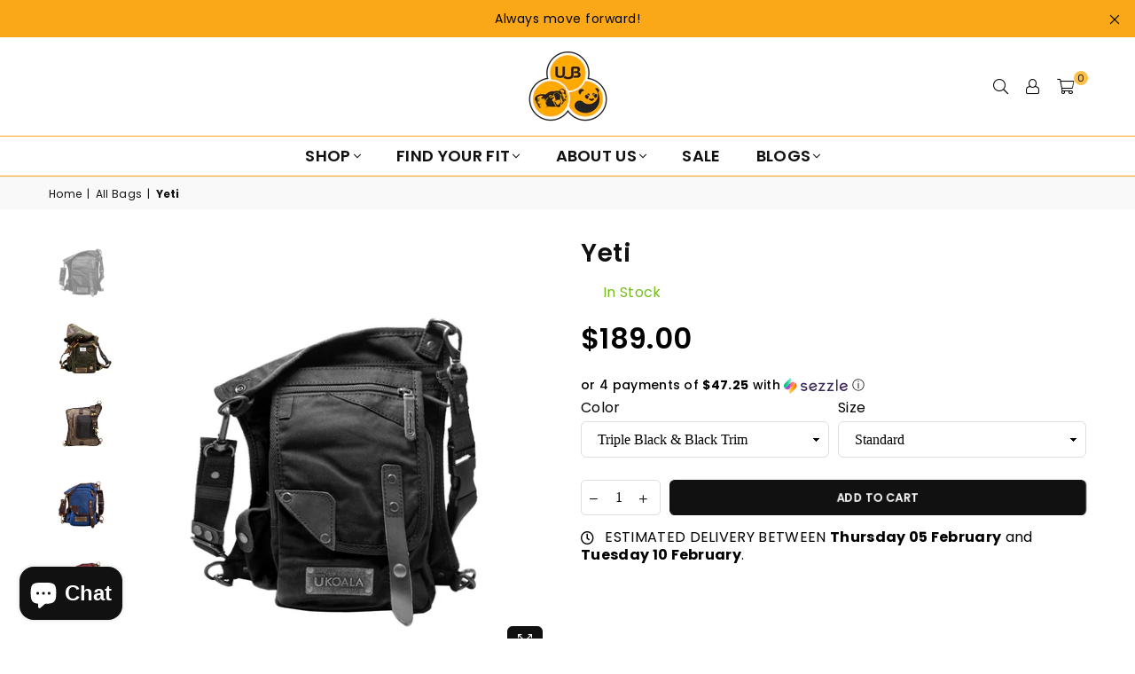

--- FILE ---
content_type: text/html; charset=utf-8
request_url: https://uubgear.com/collections/all-bags-1/products/yeti-concealed-carry-travel-bag
body_size: 54494
content:
<!doctype html>
<html class="no-js" lang="en" ><head><meta charset="utf-8"><meta http-equiv="X-UA-Compatible" content="IE=edge,chrome=1"><meta name="viewport" content="width=device-width, initial-scale=1.0, maximum-scale=1.0, user-scalable=no"><meta name="theme-color" content="#111111"><meta name="format-detection" content="telephone=no"><!-- Google Tag Manager --><script>(function(w,d,s,l,i){w[l]=w[l]||[];w[l].push({'gtm.start':new Date().getTime(),event:'gtm.js'});var f=d.getElementsByTagName(s)[0],j=d.createElement(s),dl=l!='dataLayer'?'&l='+l:'';j.async=true;j.src='https://www.googletagmanager.com/gtm.js?id='+i+dl;f.parentNode.insertBefore(j,f);})(window,document,'script','dataLayer','GTM-M294GBBS');</script><!-- End Google Tag Manager --><link rel="canonical" href="https://uubgear.com/products/yeti-concealed-carry-travel-bag"><link rel="dns-prefetch" href="https://uubgear.com" crossorigin><link rel="dns-prefetch" href="https://ukoala.myshopify.com" crossorigin><link rel="dns-prefetch" href="https://cdn.shopify.com" crossorigin><link rel="dns-prefetch" href="https://fonts.shopifycdn.com" crossorigin><link rel="preconnect" href="https//fonts.shopifycdn.com" crossorigin><link rel="preconnect" href="https//cdn.shopify.com" crossorigin><link rel="preconnect" href="https//ajax.googleapis.com"><link rel="preload" as="style" href="//uubgear.com/cdn/shop/t/10/assets/theme.css?v=146929135495314397091761234302" /><link rel="shortcut icon" href="//uubgear.com/cdn/shop/files/favicon_32x32.png?v=1614297288" type="image/png"><title>Yeti &ndash; UUB</title><meta name="description" content="Our 14th-generation Yeti Concealed Carry Travel Bag has a sophisticated, mature design. Made with integrity, authenticity, and superior quality Uniqueness: · Weight distribution system: Engineered design with three mathematic calculated curves; these mimic the contours of the human body and promote an even distribution of weight. You will feel a tremendous amount of stress released from your shoulder and your lower back · Spacious structure: 8-9 pockets distributed in 5 layers(like a tiny house), each pocket is designed for daily essentials: wallet, phone, keys, medicine, etc., super organized, and easy to reach. Very beneficial for people who easily lose things · Craftsmanship: Made by hand 8 pockets distributed in 5 layers Material: · Fabric: Superior quality of 12 Ann of type of wax canvas (very similar to the country western style of the oilskin), textured, its appearance improves with age, making it a unique vintage type personal accessory. Water repellent · Hardware: Heavy-duty metal hook · Zipper: high-quality zipper · Accent on the bag: 100% true leather RENEWABLE Usages: · Best off-body conceal carry, zero print, 1-2seconds quick draw · Anti-theft travel bag(leg strap adds secondary security) · Tactical sling bag · Utility messenger bag · Backpack(wear in the front or back) Versatile: Multi ways to wear: Hip bag, sling bag. Messenger bag, backpack all in one · Great for: · Carry a weapon for self-protection · Motorcycle riding · Horseback riding · Traveling · Urban living/shopping/walking, dog walking, convention events Sizes: Standard: fits 80% of regular-size people · · · Use your printer to determine what size you will need, Printable 1:1 scale size: Standard Expanded Adjustable Waist belt/leg strap Detachable universal holster available for purchase Care: · Hand wash, and air dry only using cold water and soft soap · Wax renewal: o Wrapped it in a clean towel, and put in a 100-degree oven(2 mins) repeat the process as needed o Using a hair dryer, blow the hot air over the bag to renew the wax. · Re-waxed if desired with the bee wax or other natural wax products Suggestion weight to put in: under 3 pounds Warranty: 2 years for zippers, buckles, straps, and hardware Question: chat with us"><!-- /snippets/social-meta-tags.liquid --> <meta name="keywords" content="UUB, uubgear.com" /><meta name="author" content="UUB LLC"><meta property="og:site_name" content="UUB"><meta property="og:url" content="https://uubgear.com/products/yeti-concealed-carry-travel-bag"><meta property="og:title" content="Yeti"><meta property="og:type" content="product"><meta property="og:description" content="Our 14th-generation Yeti Concealed Carry Travel Bag has a sophisticated, mature design. Made with integrity, authenticity, and superior quality Uniqueness: · Weight distribution system: Engineered design with three mathematic calculated curves; these mimic the contours of the human body and promote an even distribution of weight. You will feel a tremendous amount of stress released from your shoulder and your lower back · Spacious structure: 8-9 pockets distributed in 5 layers(like a tiny house), each pocket is designed for daily essentials: wallet, phone, keys, medicine, etc., super organized, and easy to reach. Very beneficial for people who easily lose things · Craftsmanship: Made by hand 8 pockets distributed in 5 layers Material: · Fabric: Superior quality of 12 Ann of type of wax canvas (very similar to the country western style of the oilskin), textured, its appearance improves with age, making it a unique vintage type personal accessory. Water repellent · Hardware: Heavy-duty metal hook · Zipper: high-quality zipper · Accent on the bag: 100% true leather RENEWABLE Usages: · Best off-body conceal carry, zero print, 1-2seconds quick draw · Anti-theft travel bag(leg strap adds secondary security) · Tactical sling bag · Utility messenger bag · Backpack(wear in the front or back) Versatile: Multi ways to wear: Hip bag, sling bag. Messenger bag, backpack all in one · Great for: · Carry a weapon for self-protection · Motorcycle riding · Horseback riding · Traveling · Urban living/shopping/walking, dog walking, convention events Sizes: Standard: fits 80% of regular-size people · · · Use your printer to determine what size you will need, Printable 1:1 scale size: Standard Expanded Adjustable Waist belt/leg strap Detachable universal holster available for purchase Care: · Hand wash, and air dry only using cold water and soft soap · Wax renewal: o Wrapped it in a clean towel, and put in a 100-degree oven(2 mins) repeat the process as needed o Using a hair dryer, blow the hot air over the bag to renew the wax. · Re-waxed if desired with the bee wax or other natural wax products Suggestion weight to put in: under 3 pounds Warranty: 2 years for zippers, buckles, straps, and hardware Question: chat with us"><meta property="og:price:amount" content="189.00"><meta property="og:price:currency" content="USD"><meta property="og:image" content="http://uubgear.com/cdn/shop/files/yeti-black_mix_orange_4x4_f2c255b4-a34a-4b86-bbb5-85c9b9e96f3b_1200x1200.jpg?v=1762446281"><meta property="og:image" content="http://uubgear.com/cdn/shop/files/yeti-black_mix_blue_4x4_86dc5d55-de14-4d50-b9e5-a3e8ce199986_1200x1200.jpg?v=1762446281"><meta property="og:image" content="http://uubgear.com/cdn/shop/files/yeti-black-side-4x4_1200x1200.jpg?v=1721180980"><meta property="og:image:secure_url" content="https://uubgear.com/cdn/shop/files/yeti-black_mix_orange_4x4_f2c255b4-a34a-4b86-bbb5-85c9b9e96f3b_1200x1200.jpg?v=1762446281"><meta property="og:image:secure_url" content="https://uubgear.com/cdn/shop/files/yeti-black_mix_blue_4x4_86dc5d55-de14-4d50-b9e5-a3e8ce199986_1200x1200.jpg?v=1762446281"><meta property="og:image:secure_url" content="https://uubgear.com/cdn/shop/files/yeti-black-side-4x4_1200x1200.jpg?v=1721180980"><meta name="twitter:card" content="summary_large_image"><meta name="twitter:title" content="Yeti"><meta name="twitter:description" content="Our 14th-generation Yeti Concealed Carry Travel Bag has a sophisticated, mature design. Made with integrity, authenticity, and superior quality Uniqueness: · Weight distribution system: Engineered design with three mathematic calculated curves; these mimic the contours of the human body and promote an even distribution of weight. You will feel a tremendous amount of stress released from your shoulder and your lower back · Spacious structure: 8-9 pockets distributed in 5 layers(like a tiny house), each pocket is designed for daily essentials: wallet, phone, keys, medicine, etc., super organized, and easy to reach. Very beneficial for people who easily lose things · Craftsmanship: Made by hand 8 pockets distributed in 5 layers Material: · Fabric: Superior quality of 12 Ann of type of wax canvas (very similar to the country western style of the oilskin), textured, its appearance improves with age, making it a unique vintage type personal accessory. Water repellent · Hardware: Heavy-duty metal hook · Zipper: high-quality zipper · Accent on the bag: 100% true leather RENEWABLE Usages: · Best off-body conceal carry, zero print, 1-2seconds quick draw · Anti-theft travel bag(leg strap adds secondary security) · Tactical sling bag · Utility messenger bag · Backpack(wear in the front or back) Versatile: Multi ways to wear: Hip bag, sling bag. Messenger bag, backpack all in one · Great for: · Carry a weapon for self-protection · Motorcycle riding · Horseback riding · Traveling · Urban living/shopping/walking, dog walking, convention events Sizes: Standard: fits 80% of regular-size people · · · Use your printer to determine what size you will need, Printable 1:1 scale size: Standard Expanded Adjustable Waist belt/leg strap Detachable universal holster available for purchase Care: · Hand wash, and air dry only using cold water and soft soap · Wax renewal: o Wrapped it in a clean towel, and put in a 100-degree oven(2 mins) repeat the process as needed o Using a hair dryer, blow the hot air over the bag to renew the wax. · Re-waxed if desired with the bee wax or other natural wax products Suggestion weight to put in: under 3 pounds Warranty: 2 years for zippers, buckles, straps, and hardware Question: chat with us">
<link rel="preconnect" href="https://fonts.googleapis.com"><link rel="preconnect" href="https://fonts.gstatic.com" crossorigin><link href="https://fonts.googleapis.com/css2?family=Poppins:wght@300;400;500;600;700&display=swap" rel="stylesheet"><style type="text/css">:root{--ft1:'Poppins';--ft2:'Poppins';--ft3:'Poppins';--site_gutter:15px;--grid_gutter:30px;--grid_gutter_sm:15px; --input_height:38px;--input_height_sm:32px;--error:#d20000}*,::after,::before{box-sizing:border-box}article,aside,details,figcaption,figure,footer,header,hgroup,main,menu,nav,section,summary{display:block}body,button,input,select,textarea{font-family:-apple-system,BlinkMacSystemFont,"Segoe UI","Roboto","Oxygen","Ubuntu","Cantarell","Helvetica Neue",sans-serif;-webkit-font-smoothing:antialiased;-webkit-text-size-adjust:100%}a{background-color:transparent}a,a:after,a:before{transition:all .3s ease-in-out}b,strong{font-weight:700;}em{font-style:italic}small{font-size:80%}sub,sup{font-size:75%;line-height:0;position:relative;vertical-align:baseline}sup{top:-.5em}sub{bottom:-.25em}img{max-width:100%;border:0}button,input,optgroup,select,textarea{color:inherit;font:inherit;margin:0;outline:0}button[disabled],input[disabled]{cursor:default}.mb0{margin-bottom:0!important}.mb10{margin-bottom:10px!important}.mb20{margin-bottom:20px!important}[type=button]::-moz-focus-inner,[type=reset]::-moz-focus-inner,[type=submit]::-moz-focus-inner,button::-moz-focus-inner{border-style:none;padding:0}[type=button]:-moz-focusring,[type=reset]:-moz-focusring,[type=submit]:-moz-focusring,button:-moz-focusring{outline:1px dotted ButtonText}input[type=email],input[type=number],input[type=password],input[type=search]{-webkit-appearance:none;-moz-appearance:none}table{width:100%;border-collapse:collapse;border-spacing:0}td,th{padding:0}textarea{overflow:auto;-webkit-appearance:none;-moz-appearance:none}[tabindex='-1']:focus{outline:0}a,img{outline:0!important;border:0}[role=button],a,button,input,label,select,textarea{touch-action:manipulation}.fl,.flex{display:flex}.fl1,.flex-item{flex:1}.clearfix::after{content:'';display:table;clear:both}.clear{clear:both}.icon__fallback-text,.visually-hidden{position:absolute!important;overflow:hidden;clip:rect(0 0 0 0);height:1px;width:1px;margin:-1px;padding:0;border:0}.visibility-hidden{visibility:hidden}.js-focus-hidden:focus{outline:0}.no-js:not(html),.no-js .js{display:none}.no-js .no-js:not(html){display:block}.skip-link:focus{clip:auto;width:auto;height:auto;margin:0;color:#111;background-color:#fff;padding:10px;opacity:1;z-index:10000;transition:none}blockquote{background:#f8f8f8;font-weight:600;font-size:15px;font-style:normal;text-align:center;padding:0 30px;margin:0}.rte blockquote{padding:25px;margin-bottom:20px}blockquote p+cite{margin-top:7.5px}blockquote cite{display:block;font-size:13px;font-style:inherit}code,pre{font-family:Consolas,monospace;font-size:1em}pre{overflow:auto}.rte:last-child{margin-bottom:0}.rte .h1,.rte .h2,.rte .h3,.rte .h4,.rte .h5,.rte .h6,.rte h1,.rte h2,.rte h3,.rte h4,.rte h5,.rte h6{margin-top:15px;margin-bottom:7.5px}.rte .h1:first-child,.rte .h2:first-child,.rte .h3:first-child,.rte .h4:first-child,.rte .h5:first-child,.rte .h6:first-child,.rte h1:first-child,.rte h2:first-child,.rte h3:first-child,.rte h4:first-child,.rte h5:first-child,.rte h6:first-child{margin-top:0}.rte li{margin-bottom:4px;list-style:inherit}.rte li:last-child{margin-bottom:0}.rte-setting{margin-bottom:11.11111px}.rte-setting:last-child{margin-bottom:0}p:last-child{margin-bottom:0}li{list-style:none}.fine-print{font-size:1.07692em;font-style:italic;margin:20px 0}.txt--minor{font-size:80%}.txt--emphasis{font-style:italic}.icon{display:inline-block;width:20px;height:20px;vertical-align:middle;fill:currentColor}.no-svg .icon{display:none}svg.icon:not(.icon--full-color) circle,svg.icon:not(.icon--full-color) ellipse,svg.icon:not(.icon--full-color) g,svg.icon:not(.icon--full-color) line,svg.icon:not(.icon--full-color) path,svg.icon:not(.icon--full-color) polygon,svg.icon:not(.icon--full-color) polyline,svg.icon:not(.icon--full-color) rect,symbol.icon:not(.icon--full-color) circle,symbol.icon:not(.icon--full-color) ellipse,symbol.icon:not(.icon--full-color) g,symbol.icon:not(.icon--full-color) line,symbol.icon:not(.icon--full-color) path,symbol.icon:not(.icon--full-color) polygon,symbol.icon:not(.icon--full-color) polyline,symbol.icon:not(.icon--full-color) rect{fill:inherit;stroke:inherit}.no-svg .icon__fallback-text{position:static!important;overflow:inherit;clip:none;height:auto;width:auto;margin:0}ol,ul{margin:0;padding:0}ol{list-style:decimal}.list--inline{padding:0;margin:0}.list--inline li{display:inline-block;margin-bottom:0;vertical-align:middle}.rte img{height:auto}.rte table{table-layout:fixed}.rte ol,.rte ul{margin:20px 0 30px 30px}.rte ol.list--inline,.rte ul.list--inline{margin-left:0}.rte ul{list-style:disc outside}.rte ul ul{list-style:circle outside}.rte ul ul ul{list-style:square outside}.rte a:not(.btn){padding-bottom:1px}.text-center .rte ol,.text-center .rte ul,.text-center.rte ol,.text-center.rte ul{margin-left:0;list-style-position:inside}.rte__table-wrapper{max-width:100%;overflow:auto;-webkit-overflow-scrolling:touch}svg:not(:root){overflow:hidden}.video-wrapper{position:relative;overflow:hidden;max-width:100%;padding-bottom:56.25%;height:0;height:auto}.video-wrapper iframe{position:absolute;top:0;left:0;width:100%;height:100%}form{margin:0}legend{border:0;padding:0}button{cursor:pointer}input[type=submit]{cursor:pointer}input[type=text]{-webkit-appearance:none;-moz-appearance:none}[type=checkbox]+label,[type=radio]+label{display:inline-block;margin-bottom:0}label[for]{cursor:pointer}textarea{min-height:100px}input[type=checkbox],input[type=radio]{margin:0 5px 0 0;vertical-align:middle}select::-ms-expand{display:none}.label--hidden{position:absolute;height:0;width:0;margin-bottom:0;overflow:hidden;clip:rect(1px,1px,1px,1px)}.form-vertical input,.form-vertical select,.form-vertical textarea{display:block;width:100%}.form-vertical [type=checkbox],.form-vertical [type=radio]{display:inline-block;width:auto;margin-right:5px}.form-vertical .btn,.form-vertical [type=submit]{display:inline-block;width:auto}.grid--table{display:table;table-layout:fixed;width:100%}.grid--table>.grid__item{float:none;display:table-cell;vertical-align:middle}.is-transitioning{display:block!important;visibility:visible!important}.mr0{margin:0 !important;}.pd0{ padding:0 !important;}.db{display:block}.dbi{display:inline-block}.dn {display:none}.pa {position:absolute}.pr {position:relative}.fw-300{font-weight:300}.fw-400{font-weight:400}.fw-500{font-weight:500}.fw-600{font-weight:600}b,strong,.fw-700{font-weight:700}em, .em{font-style:italic}.tt-u{text-transform:uppercase}.tt-l{text-transform:lowercase}.tt-c{text-transform:capitalize}.tt-n{text-transform:none}.list-bullet,.list-arrow,.list-square,.order-list{padding:0 0 15px 15px;}.list-bullet li {list-style:disc; padding:4px 0; }.list-bullet ul, .list-circle ul, .list-arrow ul, .order-list li {padding-left:15px;}.list-square li {list-style:square; padding:4px 0; } .list-arrow li {list-style:disclosure-closed; padding:4px 0; }.order-list li {list-style:decimal; padding:4px 0; }.tdn {text-decoration:none!important}.tdu {text-decoration:underline}.grid-sizer{width:25%; position:absolute}.w_auto {width:auto!important}.h_auto{height:auto}.w_100{width:100%!important}.h_100{height:100%!important}.pd10 {padding:10px;}.f-row{flex-direction:row}.f-col{flex-direction:column}.f-wrap{flex-wrap:wrap}.f-nowrap{flex-wrap:nowrap}.f-jcs{justify-content:flex-start}.f-jce{justify-content:flex-end}.f-jcc{justify-content:center}.f-jcsb{justify-content:space-between}.f-jcsa{justify-content:space-around}.f-jcse{justify-content:space-evenly}.f-ais{align-items:flex-start}.f-aie{align-items:flex-end}.f-aic{align-items:center}.f-aib{align-items:baseline}.f-aist{align-items:stretch}.f-acs{align-content:flex-start}.f-ace{align-content:flex-end}.f-acc{align-content:center}.f-acsb{align-content:space-between}.f-acsa{align-content:space-around}.f-acst{align-content:stretch}.f-asa{align-self:auto}.f-ass{align-self:flex-start}.f-ase{align-self:flex-end}.f-asc{align-self:center}.f-asb{align-self:baseline}.f-asst{align-self:stretch}.order0{order:0}.order1{order:1}.order2{order:2}.order3{order:3}.tl{text-align:left!important}.tc{text-align:center!important}.tr{text-align:right!important}@media (min-width:768px){.tl-md{text-align:left!important}.tc-md{text-align:center!important}.tr-md{text-align:right!important}.f-row-md{flex-direction:row}.f-col-md{flex-direction:column}.f-wrap-md{flex-wrap:wrap}.f-nowrap-md{flex-wrap:nowrap}.f-jcs-md{justify-content:flex-start}.f-jce-md{justify-content:flex-end}.f-jcc-md{justify-content:center}.f-jcsb-md{justify-content:space-between}.f-jcsa-md{justify-content:space-around}.f-jcse-md{justify-content:space-evenly}.f-ais-md{align-items:flex-start}.f-aie-md{align-items:flex-end}.f-aic-md{align-items:center}.f-aib-md{align-items:baseline}.f-aist-md{align-items:stretch}.f-acs-md{align-content:flex-start}.f-ace-md{align-content:flex-end}.f-acc-md{align-content:center}.f-acsb-md{align-content:space-between}.f-acsa-md{align-content:space-around}.f-acst-md{align-content:stretch}.f-asa-md{align-self:auto}.f-ass-md{align-self:flex-start}.f-ase-md{align-self:flex-end}.f-asc-md{align-self:center}.f-asb-md{align-self:baseline}.f-asst-md{align-self:stretch}}@media (min-width:1025px){.f-row-lg{flex-direction:row}.f-col-lg{flex-direction:column}.f-wrap-lg{flex-wrap:wrap}.f-nowrap-lg{flex-wrap:nowrap}.tl-lg {text-align:left!important}.tc-lg {text-align:center!important}.tr-lg {text-align:right!important}}@media (min-width:1280px){.f-wrap-xl{flex-wrap:wrap}.f-col-xl{flex-direction:column}.tl-xl {text-align:left!important}.tc-xl {text-align:center!important}.tr-xl {text-align:right!important}}.grid{list-style:none;margin:0 -15px;padding:0}.grid:after{content:'';display:table;clear:both}.grid__item{float:left;padding-left:15px;padding-right:15px;width:100%}@media only screen and (max-width:1024px){.grid{margin:0 -7.5px}.grid__item{padding-left:7.5px;padding-right:7.5px}}.grid__item[class*="--push"]{position:relative}.grid--rev{direction:rtl;text-align:left}.grid--rev>.grid__item{direction:ltr;text-align:left;float:right}.col-1,.one-whole{width:100%}.col-2,.five-tenths,.four-eighths,.one-half,.three-sixths,.two-quarters,.wd-50{width:50%}.col-3,.one-third,.two-sixths{width:33.33333%}.four-sixths,.two-thirds{width:66.66667%}.col-4,.one-quarter,.two-eighths{width:25%}.six-eighths,.three-quarters{width:75%}.col-5,.one-fifth,.two-tenths{width:20%}.four-tenths,.two-fifths,.wd-40{width:40%}.six-tenths,.three-fifths,.wd-60{width:60%}.eight-tenths,.four-fifths,.wd-80{width:80%}.one-sixth{width:16.66667%}.five-sixths{width:83.33333%}.one-seventh{width:14.28571%}.one-eighth{width:12.5%}.three-eighths{width:37.5%}.five-eighths{width:62.5%}.seven-eighths{width:87.5%}.one-nineth{width:11.11111%}.one-tenth{width:10%}.three-tenths,.wd-30{width:30%}.seven-tenths,.wd-70{width:70%}.nine-tenths,.wd-90{width:90%}.show{display:block!important}.hide{display:none!important}.text-left{text-align:left!important}.text-right{text-align:right!important}.text-center{text-align:center!important}@media only screen and (min-width:767px){.medium-up--one-whole{width:100%}.medium-up--five-tenths,.medium-up--four-eighths,.medium-up--one-half,.medium-up--three-sixths,.medium-up--two-quarters{width:50%}.medium-up--one-third,.medium-up--two-sixths{width:33.33333%}.medium-up--four-sixths,.medium-up--two-thirds{width:66.66667%}.medium-up--one-quarter,.medium-up--two-eighths{width:25%}.medium-up--six-eighths,.medium-up--three-quarters{width:75%}.medium-up--one-fifth,.medium-up--two-tenths{width:20%}.medium-up--four-tenths,.medium-up--two-fifths{width:40%}.medium-up--six-tenths,.medium-up--three-fifths{width:60%}.medium-up--eight-tenths,.medium-up--four-fifths{width:80%}.medium-up--one-sixth{width:16.66667%}.medium-up--five-sixths{width:83.33333%}.medium-up--one-seventh{width:14.28571%}.medium-up--one-eighth{width:12.5%}.medium-up--three-eighths{width:37.5%}.medium-up--five-eighths{width:62.5%}.medium-up--seven-eighths{width:87.5%}.medium-up--one-nineth{width:11.11111%}.medium-up--one-tenth{width:10%}.medium-up--three-tenths{width:30%}.medium-up--seven-tenths{width:70%}.medium-up--nine-tenths{width:90%}.grid--uniform .medium-up--five-tenths:nth-child(2n+1),.grid--uniform .medium-up--four-eighths:nth-child(2n+1),.grid--uniform .medium-up--one-eighth:nth-child(8n+1),.grid--uniform .medium-up--one-fifth:nth-child(5n+1),.grid--uniform .medium-up--one-half:nth-child(2n+1),.grid--uniform .medium-up--one-quarter:nth-child(4n+1),.grid--uniform .medium-up--one-seventh:nth-child(7n+1),.grid--uniform .medium-up--one-sixth:nth-child(6n+1),.grid--uniform .medium-up--one-third:nth-child(3n+1),.grid--uniform .medium-up--three-sixths:nth-child(2n+1),.grid--uniform .medium-up--two-eighths:nth-child(4n+1),.grid--uniform .medium-up--two-sixths:nth-child(3n+1){clear:both}.medium-up--show{display:block!important}.medium-up--hide{display:none!important}.medium-up--text-left{text-align:left!important}.medium-up--text-right{text-align:right!important}.medium-up--text-center{text-align:center!important}}@media only screen and (min-width:1025px){.large-up--one-whole{width:100%}.large-up--five-tenths,.large-up--four-eighths,.large-up--one-half,.large-up--three-sixths,.large-up--two-quarters{width:50%}.large-up--one-third,.large-up--two-sixths{width:33.33333%}.large-up--four-sixths,.large-up--two-thirds{width:66.66667%}.large-up--one-quarter,.large-up--two-eighths{width:25%}.large-up--six-eighths,.large-up--three-quarters{width:75%}.large-up--one-fifth,.large-up--two-tenths{width:20%}.large-up--four-tenths,.large-up--two-fifths{width:40%}.large-up--six-tenths,.large-up--three-fifths{width:60%}.large-up--eight-tenths,.large-up--four-fifths{width:80%}.large-up--one-sixth{width:16.66667%}.large-up--five-sixths{width:83.33333%}.large-up--one-seventh{width:14.28571%}.large-up--one-eighth{width:12.5%}.large-up--three-eighths{width:37.5%}.large-up--five-eighths{width:62.5%}.large-up--seven-eighths{width:87.5%}.large-up--one-nineth{width:11.11111%}.large-up--one-tenth{width:10%}.large-up--three-tenths{width:30%}.large-up--seven-tenths{width:70%}.large-up--nine-tenths{width:90%}.grid--uniform .large-up--five-tenths:nth-child(2n+1),.grid--uniform .large-up--four-eighths:nth-child(2n+1),.grid--uniform .large-up--one-eighth:nth-child(8n+1),.grid--uniform .large-up--one-fifth:nth-child(5n+1),.grid--uniform .large-up--one-half:nth-child(2n+1),.grid--uniform .large-up--one-quarter:nth-child(4n+1),.grid--uniform .large-up--one-seventh:nth-child(7n+1),.grid--uniform .large-up--one-sixth:nth-child(6n+1),.grid--uniform .large-up--one-third:nth-child(3n+1),.grid--uniform .large-up--three-sixths:nth-child(2n+1),.grid--uniform .large-up--two-eighths:nth-child(4n+1),.grid--uniform .large-up--two-sixths:nth-child(3n+1){clear:both}.large-up--show{display:block!important}.large-up--hide{display:none!important}.large-up--text-left{text-align:left!important}.large-up--text-right{text-align:right!important}.large-up--text-center{text-align:center!important}}@media only screen and (min-width:1280px){.widescreen--one-whole{width:100%}.widescreen--five-tenths,.widescreen--four-eighths,.widescreen--one-half,.widescreen--three-sixths,.widescreen--two-quarters{width:50%}.widescreen--one-third,.widescreen--two-sixths{width:33.33333%}.widescreen--four-sixths,.widescreen--two-thirds{width:66.66667%}.widescreen--one-quarter,.widescreen--two-eighths{width:25%}.widescreen--six-eighths,.widescreen--three-quarters{width:75%}.widescreen--one-fifth,.widescreen--two-tenths{width:20%}.widescreen--four-tenths,.widescreen--two-fifths{width:40%}.widescreen--six-tenths,.widescreen--three-fifths{width:60%}.widescreen--eight-tenths,.widescreen--four-fifths{width:80%}.widescreen--one-sixth{width:16.66667%}.widescreen--five-sixths{width:83.33333%}.widescreen--one-seventh{width:14.28571%}.widescreen--one-eighth{width:12.5%}.widescreen--three-eighths{width:37.5%}.widescreen--five-eighths{width:62.5%}.widescreen--seven-eighths{width:87.5%}.widescreen--one-nineth{width:11.11111%}.widescreen--one-tenth{width:10%}.widescreen--three-tenths{width:30%}.widescreen--seven-tenths{width:70%}.widescreen--nine-tenths{width:90%}.grid--uniform .widescreen--five-tenths:nth-child(2n+1),.grid--uniform .widescreen--four-eighths:nth-child(2n+1),.grid--uniform .widescreen--one-eighth:nth-child(8n+1),.grid--uniform .widescreen--one-fifth:nth-child(5n+1),.grid--uniform .widescreen--one-half:nth-child(2n+1),.grid--uniform .widescreen--one-quarter:nth-child(4n+1),.grid--uniform .widescreen--one-seventh:nth-child(7n+1),.grid--uniform .widescreen--one-sixth:nth-child(6n+1),.grid--uniform .widescreen--one-third:nth-child(3n+1),.grid--uniform .widescreen--three-sixths:nth-child(2n+1),.grid--uniform .widescreen--two-eighths:nth-child(4n+1),.grid--uniform .widescreen--two-sixths:nth-child(3n+1){clear:both}.widescreen--show{display:block!important}.widescreen--hide{display:none!important}.widescreen--text-left{text-align:left!important}.widescreen--text-right{text-align:right!important}.widescreen--text-center{text-align:center!important}}@media only screen and (min-width:1025px) and (max-width:1279px){.large--one-whole{width:100%}.large--five-tenths,.large--four-eighths,.large--one-half,.large--three-sixths,.large--two-quarters{width:50%}.large--one-third,.large--two-sixths{width:33.33333%}.large--four-sixths,.large--two-thirds{width:66.66667%}.large--one-quarter,.large--two-eighths{width:25%}.large--six-eighths,.large--three-quarters{width:75%}.large--one-fifth,.large--two-tenths{width:20%}.large--four-tenths,.large--two-fifths{width:40%}.large--six-tenths,.large--three-fifths{width:60%}.large--eight-tenths,.large--four-fifths{width:80%}.large--one-sixth{width:16.66667%}.large--five-sixths{width:83.33333%}.large--one-seventh{width:14.28571%}.large--one-eighth{width:12.5%}.large--three-eighths{width:37.5%}.large--five-eighths{width:62.5%}.large--seven-eighths{width:87.5%}.large--one-nineth{width:11.11111%}.large--one-tenth{width:10%}.large--three-tenths{width:30%}.large--seven-tenths{width:70%}.large--nine-tenths{width:90%}.grid--uniform .large--five-tenths:nth-child(2n+1),.grid--uniform .large--four-eighths:nth-child(2n+1),.grid--uniform .large--one-eighth:nth-child(8n+1),.grid--uniform .large--one-fifth:nth-child(5n+1),.grid--uniform .large--one-half:nth-child(2n+1),.grid--uniform .large--one-quarter:nth-child(4n+1),.grid--uniform .large--one-seventh:nth-child(7n+1),.grid--uniform .large--one-sixth:nth-child(6n+1),.grid--uniform .large--one-third:nth-child(3n+1),.grid--uniform .large--three-sixths:nth-child(2n+1),.grid--uniform .large--two-eighths:nth-child(4n+1),.grid--uniform .large--two-sixths:nth-child(3n+1){clear:both}.large--show{display:block!important}.large--hide{display:none!important}.large--text-left{text-align:left!important}.large--text-right{text-align:right!important}.large--text-center{text-align:center!important}}@media only screen and (min-width:767px) and (max-width:1024px){.medium--one-whole{width:100%}.medium--five-tenths,.medium--four-eighths,.medium--one-half,.medium--three-sixths,.medium--two-quarters{width:50%}.medium--one-third,.medium--two-sixths{width:33.33333%}.medium--four-sixths,.medium--two-thirds{width:66.66667%}.medium--one-quarter,.medium--two-eighths{width:25%}.medium--six-eighths,.medium--three-quarters{width:75%}.medium--one-fifth,.medium--two-tenths{width:20%}.medium--four-tenths,.medium--two-fifths{width:40%}.medium--six-tenths,.medium--three-fifths{width:60%}.medium--eight-tenths,.medium--four-fifths{width:80%}.medium--one-sixth{width:16.66667%}.medium--five-sixths{width:83.33333%}.medium--one-seventh{width:14.28571%}.medium--one-eighth{width:12.5%}.medium--three-eighths{width:37.5%}.medium--five-eighths{width:62.5%}.medium--seven-eighths{width:87.5%}.medium--one-nineth{width:11.11111%}.medium--one-tenth{width:10%}.medium--three-tenths{width:30%}.medium--seven-tenths{width:70%}.medium--nine-tenths{width:90%}.grid--uniform .medium--five-tenths:nth-child(2n+1),.grid--uniform .medium--four-eighths:nth-child(2n+1),.grid--uniform .medium--one-eighth:nth-child(8n+1),.grid--uniform .medium--one-fifth:nth-child(5n+1),.grid--uniform .medium--one-half:nth-child(2n+1),.grid--uniform .medium--one-quarter:nth-child(4n+1),.grid--uniform .medium--one-seventh:nth-child(7n+1),.grid--uniform .medium--one-sixth:nth-child(6n+1),.grid--uniform .medium--one-third:nth-child(3n+1),.grid--uniform .medium--three-sixths:nth-child(2n+1),.grid--uniform .medium--two-eighths:nth-child(4n+1),.grid--uniform .medium--two-sixths:nth-child(3n+1){clear:both}.medium--show{display:block!important}.medium--hide{display:none!important}.medium--text-left{text-align:left!important}.medium--text-right{text-align:right!important}.medium--text-center{text-align:center!important}}@media only screen and (max-width:766px){.grid{margin:0 -5px}.grid__item{padding-left:5px;padding-right:5px}.small--one-whole{width:100%}.small--five-tenths,.small--four-eighths,.small--one-half,.small--three-sixths,.small--two-quarters{width:50%}.small--one-third,.small--two-sixths{width:33.33333%}.small--four-sixths,.small--two-thirds{width:66.66667%}.small--one-quarter,.small--two-eighths{width:25%}.small--six-eighths,.small--three-quarters{width:75%}.small--one-fifth,.small--two-tenths{width:20%}.small--four-tenths,.small--two-fifths{width:40%}.small--six-tenths,.small--three-fifths{width:60%}.small--eight-tenths,.small--four-fifths{width:80%}.small--one-sixth{width:16.66667%}.small--five-sixths{width:83.33333%}.small--one-seventh{width:14.28571%}.small--one-eighth{width:12.5%}.small--three-eighths{width:37.5%}.small--five-eighths{width:62.5%}.small--seven-eighths{width:87.5%}.small--one-nineth{width:11.11111%}.small--one-tenth{width:10%}.small--three-tenths{width:30%}.small--seven-tenths{width:70%}.small--nine-tenths{width:90%}.grid--uniform .small--five-tenths:nth-child(2n+1),.grid--uniform .small--four-eighths:nth-child(2n+1),.grid--uniform .small--one-eighth:nth-child(8n+1),.grid--uniform .small--one-half:nth-child(2n+1),.grid--uniform .small--one-quarter:nth-child(4n+1),.grid--uniform .small--one-seventh:nth-child(7n+1),.grid--uniform .small--one-sixth:nth-child(6n+1),.grid--uniform .small--one-third:nth-child(3n+1),.grid--uniform .small--three-sixths:nth-child(2n+1),.grid--uniform .small--two-eighths:nth-child(4n+1),.grid--uniform .small--two-sixths:nth-child(3n+1),.grid--uniform.small--one-fifth:nth-child(5n+1){clear:both}.small--show{display:block!important}.small--hide{display:none!important}.small--text-left{text-align:left!important}.small--text-right{text-align:right!important}.small--text-center{text-align:center!important}}@font-face{font-family:Adorn-Icons;src:url("//uubgear.com/cdn/shop/t/10/assets/adorn-icons.woff2?v=167339017966625775301658806308") format('woff2'),url("//uubgear.com/cdn/shop/t/10/assets/adorn-icons.woff?v=177162561609770262791658806308") format('woff');font-weight:400;font-style:normal;font-display:swap}.ad{font:normal normal normal 16px/1 adorn-icons;speak:none;text-transform:none;display:inline-block;vertical-align:middle;text-rendering:auto;-webkit-font-smoothing:antialiased;-moz-osx-font-smoothing:grayscale}</style>  <link rel="stylesheet" href="//uubgear.com/cdn/shop/t/10/assets/theme.css?v=146929135495314397091761234302" type="text/css" media="all">    <link rel="preload" href="//uubgear.com/cdn/shop/t/10/assets/jquery.min.js?v=11054033913403182911658806308" as="script">  <link rel="preload" href="//uubgear.com/cdn/shop/t/10/assets/vendor.min.js?v=53531327463237195191658806310" as="script">  <script src="//uubgear.com/cdn/shop/t/10/assets/jquery.min.js?v=11054033913403182911658806308"defer="defer"></script><script>var theme = {strings:{addToCart:"Add to cart",soldOut:"Sold out",unavailable:"Unavailable",showMore:"Show More",showLess:"Show Less"},mlcurrency:false,moneyFormat:"${{amount}}",currencyFormat:"money_format",shopCurrency:"USD",autoCurrencies:true,money_currency_format:"${{amount}} USD",money_format:"${{amount}}",ajax_cart:false,fixedHeader:false,animation:true,animationMobile:true,searchresult:"See all results",wlAvailable:"Available in Wishlist",rtl:false,days:"Days",hours:"Hrs",minuts:"Min",seconds:"Sec",};document.documentElement.className = document.documentElement.className.replace('no-js', 'js');var Metatheme = null,thm = 'Avone', shpeml = 'info@uubgear.com', dmn = window.location.hostname;        window.lazySizesConfig = window.lazySizesConfig || {};window.lazySizesConfig.loadMode = 1;window.lazySizesConfig.expand = 10;window.lazySizesConfig.expFactor = 1.5;      window.lazySizesConfig.loadHidden = false;</script><script src="//uubgear.com/cdn/shop/t/10/assets/vendor.min.js?v=53531327463237195191658806310" defer="defer"></script>
   <script>window.performance && window.performance.mark && window.performance.mark('shopify.content_for_header.start');</script><meta name="google-site-verification" content="3XQeHqMEWbxPf8G8TsMqbcGOLmvlYSHus-vVTdHE9r4">
<meta name="facebook-domain-verification" content="9nc4pcwa634wc7127ns8q4ws4wt67x">
<meta name="facebook-domain-verification" content="9nc4pcwa634wc7127ns8q4ws4wt67x">
<meta name="facebook-domain-verification" content="sr42afidootq04hvf5fyninhnron4p">
<meta name="facebook-domain-verification" content="6kp98tfc8oy3eqr2fge1cgfyymzj3u">
<meta id="shopify-digital-wallet" name="shopify-digital-wallet" content="/11209605184/digital_wallets/dialog">
<meta name="shopify-checkout-api-token" content="a5b26a993477e7fb431c61a1271eddd7">
<meta id="in-context-paypal-metadata" data-shop-id="11209605184" data-venmo-supported="false" data-environment="production" data-locale="en_US" data-paypal-v4="true" data-currency="USD">
<link rel="alternate" type="application/json+oembed" href="https://uubgear.com/products/yeti-concealed-carry-travel-bag.oembed">
<script async="async" data-src="/checkouts/internal/preloads.js?locale=en-US"></script>
<link rel="preconnect" href="https://shop.app" crossorigin="anonymous">
<script async="async" data-src="https://shop.app/checkouts/internal/preloads.js?locale=en-US&shop_id=11209605184" crossorigin="anonymous"></script>
<script id="apple-pay-shop-capabilities" type="application/json">{"shopId":11209605184,"countryCode":"US","currencyCode":"USD","merchantCapabilities":["supports3DS"],"merchantId":"gid:\/\/shopify\/Shop\/11209605184","merchantName":"UUB","requiredBillingContactFields":["postalAddress","email","phone"],"requiredShippingContactFields":["postalAddress","email","phone"],"shippingType":"shipping","supportedNetworks":["visa","masterCard","amex","discover","elo","jcb"],"total":{"type":"pending","label":"UUB","amount":"1.00"},"shopifyPaymentsEnabled":true,"supportsSubscriptions":true}</script>
<script id="shopify-features" type="application/json">{"accessToken":"a5b26a993477e7fb431c61a1271eddd7","betas":["rich-media-storefront-analytics"],"domain":"uubgear.com","predictiveSearch":true,"shopId":11209605184,"locale":"en"}</script>
<script>var Shopify = Shopify || {};
Shopify.shop = "ukoala.myshopify.com";
Shopify.locale = "en";
Shopify.currency = {"active":"USD","rate":"1.0"};
Shopify.country = "US";
Shopify.theme = {"name":"Avone Xing Edit","id":121032736814,"schema_name":"Avone OS 2.0","schema_version":"4.5","theme_store_id":null,"role":"main"};
Shopify.theme.handle = "null";
Shopify.theme.style = {"id":null,"handle":null};
Shopify.cdnHost = "uubgear.com/cdn";
Shopify.routes = Shopify.routes || {};
Shopify.routes.root = "/";</script>
<script type="module">!function(o){(o.Shopify=o.Shopify||{}).modules=!0}(window);</script>
<script>!function(o){function n(){var o=[];function n(){o.push(Array.prototype.slice.apply(arguments))}return n.q=o,n}var t=o.Shopify=o.Shopify||{};t.loadFeatures=n(),t.autoloadFeatures=n()}(window);</script>
<script>
  window.ShopifyPay = window.ShopifyPay || {};
  window.ShopifyPay.apiHost = "shop.app\/pay";
  window.ShopifyPay.redirectState = null;
</script>
<script id="shop-js-analytics" type="application/json">{"pageType":"product"}</script>
<script defer="defer" async type="module" data-src="//uubgear.com/cdn/shopifycloud/shop-js/modules/v2/client.init-shop-cart-sync_BN7fPSNr.en.esm.js"></script>
<script defer="defer" async type="module" data-src="//uubgear.com/cdn/shopifycloud/shop-js/modules/v2/chunk.common_Cbph3Kss.esm.js"></script>
<script defer="defer" async type="module" data-src="//uubgear.com/cdn/shopifycloud/shop-js/modules/v2/chunk.modal_DKumMAJ1.esm.js"></script>
<script type="module">
  await import("//uubgear.com/cdn/shopifycloud/shop-js/modules/v2/client.init-shop-cart-sync_BN7fPSNr.en.esm.js");
await import("//uubgear.com/cdn/shopifycloud/shop-js/modules/v2/chunk.common_Cbph3Kss.esm.js");
await import("//uubgear.com/cdn/shopifycloud/shop-js/modules/v2/chunk.modal_DKumMAJ1.esm.js");

  window.Shopify.SignInWithShop?.initShopCartSync?.({"fedCMEnabled":true,"windoidEnabled":true});

</script>
<script>
  window.Shopify = window.Shopify || {};
  if (!window.Shopify.featureAssets) window.Shopify.featureAssets = {};
  window.Shopify.featureAssets['shop-js'] = {"shop-cart-sync":["modules/v2/client.shop-cart-sync_CJVUk8Jm.en.esm.js","modules/v2/chunk.common_Cbph3Kss.esm.js","modules/v2/chunk.modal_DKumMAJ1.esm.js"],"init-fed-cm":["modules/v2/client.init-fed-cm_7Fvt41F4.en.esm.js","modules/v2/chunk.common_Cbph3Kss.esm.js","modules/v2/chunk.modal_DKumMAJ1.esm.js"],"init-shop-email-lookup-coordinator":["modules/v2/client.init-shop-email-lookup-coordinator_Cc088_bR.en.esm.js","modules/v2/chunk.common_Cbph3Kss.esm.js","modules/v2/chunk.modal_DKumMAJ1.esm.js"],"init-windoid":["modules/v2/client.init-windoid_hPopwJRj.en.esm.js","modules/v2/chunk.common_Cbph3Kss.esm.js","modules/v2/chunk.modal_DKumMAJ1.esm.js"],"shop-button":["modules/v2/client.shop-button_B0jaPSNF.en.esm.js","modules/v2/chunk.common_Cbph3Kss.esm.js","modules/v2/chunk.modal_DKumMAJ1.esm.js"],"shop-cash-offers":["modules/v2/client.shop-cash-offers_DPIskqss.en.esm.js","modules/v2/chunk.common_Cbph3Kss.esm.js","modules/v2/chunk.modal_DKumMAJ1.esm.js"],"shop-toast-manager":["modules/v2/client.shop-toast-manager_CK7RT69O.en.esm.js","modules/v2/chunk.common_Cbph3Kss.esm.js","modules/v2/chunk.modal_DKumMAJ1.esm.js"],"init-shop-cart-sync":["modules/v2/client.init-shop-cart-sync_BN7fPSNr.en.esm.js","modules/v2/chunk.common_Cbph3Kss.esm.js","modules/v2/chunk.modal_DKumMAJ1.esm.js"],"init-customer-accounts-sign-up":["modules/v2/client.init-customer-accounts-sign-up_CfPf4CXf.en.esm.js","modules/v2/client.shop-login-button_DeIztwXF.en.esm.js","modules/v2/chunk.common_Cbph3Kss.esm.js","modules/v2/chunk.modal_DKumMAJ1.esm.js"],"pay-button":["modules/v2/client.pay-button_CgIwFSYN.en.esm.js","modules/v2/chunk.common_Cbph3Kss.esm.js","modules/v2/chunk.modal_DKumMAJ1.esm.js"],"init-customer-accounts":["modules/v2/client.init-customer-accounts_DQ3x16JI.en.esm.js","modules/v2/client.shop-login-button_DeIztwXF.en.esm.js","modules/v2/chunk.common_Cbph3Kss.esm.js","modules/v2/chunk.modal_DKumMAJ1.esm.js"],"avatar":["modules/v2/client.avatar_BTnouDA3.en.esm.js"],"init-shop-for-new-customer-accounts":["modules/v2/client.init-shop-for-new-customer-accounts_CsZy_esa.en.esm.js","modules/v2/client.shop-login-button_DeIztwXF.en.esm.js","modules/v2/chunk.common_Cbph3Kss.esm.js","modules/v2/chunk.modal_DKumMAJ1.esm.js"],"shop-follow-button":["modules/v2/client.shop-follow-button_BRMJjgGd.en.esm.js","modules/v2/chunk.common_Cbph3Kss.esm.js","modules/v2/chunk.modal_DKumMAJ1.esm.js"],"checkout-modal":["modules/v2/client.checkout-modal_B9Drz_yf.en.esm.js","modules/v2/chunk.common_Cbph3Kss.esm.js","modules/v2/chunk.modal_DKumMAJ1.esm.js"],"shop-login-button":["modules/v2/client.shop-login-button_DeIztwXF.en.esm.js","modules/v2/chunk.common_Cbph3Kss.esm.js","modules/v2/chunk.modal_DKumMAJ1.esm.js"],"lead-capture":["modules/v2/client.lead-capture_DXYzFM3R.en.esm.js","modules/v2/chunk.common_Cbph3Kss.esm.js","modules/v2/chunk.modal_DKumMAJ1.esm.js"],"shop-login":["modules/v2/client.shop-login_CA5pJqmO.en.esm.js","modules/v2/chunk.common_Cbph3Kss.esm.js","modules/v2/chunk.modal_DKumMAJ1.esm.js"],"payment-terms":["modules/v2/client.payment-terms_BxzfvcZJ.en.esm.js","modules/v2/chunk.common_Cbph3Kss.esm.js","modules/v2/chunk.modal_DKumMAJ1.esm.js"]};
</script>
<script>(function() {
  var isLoaded = false;
  function asyncLoad() {
    if (isLoaded) return;
    isLoaded = true;
    var urls = ["\/\/www.powr.io\/powr.js?powr-token=ukoala.myshopify.com\u0026external-type=shopify\u0026shop=ukoala.myshopify.com","\/\/www.powr.io\/powr.js?powr-token=ukoala.myshopify.com\u0026external-type=shopify\u0026shop=ukoala.myshopify.com","https:\/\/js.smile.io\/v1\/smile-shopify.js?shop=ukoala.myshopify.com","https:\/\/s3-us-west-2.amazonaws.com\/da-restock\/da-restock.js?shop=ukoala.myshopify.com","\/\/cdn.shopify.com\/proxy\/baf121fc7db255d64dbd4b1332e591a7fff6dd2a7807ab68eff3fea25da94d90\/bingshoppingtool-t2app-prod.trafficmanager.net\/uet\/tracking_script?shop=ukoala.myshopify.com\u0026sp-cache-control=cHVibGljLCBtYXgtYWdlPTkwMA"];
    for (var i = 0; i < urls.length; i++) {
      var s = document.createElement('script');
      s.type = 'text/javascript';
      s.async = true;
      s.src = urls[i];
      var x = document.getElementsByTagName('script')[0];
      x.parentNode.insertBefore(s, x);
    }
  };
  document.addEventListener('StartAsyncLoading',function(event){asyncLoad();});if(window.attachEvent) {
    window.attachEvent('onload', function(){});
  } else {
    window.addEventListener('load', function(){}, false);
  }
})();</script>
<script id="__st">var __st={"a":11209605184,"offset":-18000,"reqid":"cb3503cd-4364-4cf9-8b6a-cebcdd44784b-1770003767","pageurl":"uubgear.com\/collections\/all-bags-1\/products\/yeti-concealed-carry-travel-bag","u":"9e02fe297702","p":"product","rtyp":"product","rid":1825263517760};</script>
<script>window.ShopifyPaypalV4VisibilityTracking = true;</script>
<script id="captcha-bootstrap">!function(){'use strict';const t='contact',e='account',n='new_comment',o=[[t,t],['blogs',n],['comments',n],[t,'customer']],c=[[e,'customer_login'],[e,'guest_login'],[e,'recover_customer_password'],[e,'create_customer']],r=t=>t.map((([t,e])=>`form[action*='/${t}']:not([data-nocaptcha='true']) input[name='form_type'][value='${e}']`)).join(','),a=t=>()=>t?[...document.querySelectorAll(t)].map((t=>t.form)):[];function s(){const t=[...o],e=r(t);return a(e)}const i='password',u='form_key',d=['recaptcha-v3-token','g-recaptcha-response','h-captcha-response',i],f=()=>{try{return window.sessionStorage}catch{return}},m='__shopify_v',_=t=>t.elements[u];function p(t,e,n=!1){try{const o=window.sessionStorage,c=JSON.parse(o.getItem(e)),{data:r}=function(t){const{data:e,action:n}=t;return t[m]||n?{data:e,action:n}:{data:t,action:n}}(c);for(const[e,n]of Object.entries(r))t.elements[e]&&(t.elements[e].value=n);n&&o.removeItem(e)}catch(o){console.error('form repopulation failed',{error:o})}}const l='form_type',E='cptcha';function T(t){t.dataset[E]=!0}const w=window,h=w.document,L='Shopify',v='ce_forms',y='captcha';let A=!1;((t,e)=>{const n=(g='f06e6c50-85a8-45c8-87d0-21a2b65856fe',I='https://cdn.shopify.com/shopifycloud/storefront-forms-hcaptcha/ce_storefront_forms_captcha_hcaptcha.v1.5.2.iife.js',D={infoText:'Protected by hCaptcha',privacyText:'Privacy',termsText:'Terms'},(t,e,n)=>{const o=w[L][v],c=o.bindForm;if(c)return c(t,g,e,D).then(n);var r;o.q.push([[t,g,e,D],n]),r=I,A||(h.body.append(Object.assign(h.createElement('script'),{id:'captcha-provider',async:!0,src:r})),A=!0)});var g,I,D;w[L]=w[L]||{},w[L][v]=w[L][v]||{},w[L][v].q=[],w[L][y]=w[L][y]||{},w[L][y].protect=function(t,e){n(t,void 0,e),T(t)},Object.freeze(w[L][y]),function(t,e,n,w,h,L){const[v,y,A,g]=function(t,e,n){const i=e?o:[],u=t?c:[],d=[...i,...u],f=r(d),m=r(i),_=r(d.filter((([t,e])=>n.includes(e))));return[a(f),a(m),a(_),s()]}(w,h,L),I=t=>{const e=t.target;return e instanceof HTMLFormElement?e:e&&e.form},D=t=>v().includes(t);t.addEventListener('submit',(t=>{const e=I(t);if(!e)return;const n=D(e)&&!e.dataset.hcaptchaBound&&!e.dataset.recaptchaBound,o=_(e),c=g().includes(e)&&(!o||!o.value);(n||c)&&t.preventDefault(),c&&!n&&(function(t){try{if(!f())return;!function(t){const e=f();if(!e)return;const n=_(t);if(!n)return;const o=n.value;o&&e.removeItem(o)}(t);const e=Array.from(Array(32),(()=>Math.random().toString(36)[2])).join('');!function(t,e){_(t)||t.append(Object.assign(document.createElement('input'),{type:'hidden',name:u})),t.elements[u].value=e}(t,e),function(t,e){const n=f();if(!n)return;const o=[...t.querySelectorAll(`input[type='${i}']`)].map((({name:t})=>t)),c=[...d,...o],r={};for(const[a,s]of new FormData(t).entries())c.includes(a)||(r[a]=s);n.setItem(e,JSON.stringify({[m]:1,action:t.action,data:r}))}(t,e)}catch(e){console.error('failed to persist form',e)}}(e),e.submit())}));const S=(t,e)=>{t&&!t.dataset[E]&&(n(t,e.some((e=>e===t))),T(t))};for(const o of['focusin','change'])t.addEventListener(o,(t=>{const e=I(t);D(e)&&S(e,y())}));const B=e.get('form_key'),M=e.get(l),P=B&&M;t.addEventListener('DOMContentLoaded',(()=>{const t=y();if(P)for(const e of t)e.elements[l].value===M&&p(e,B);[...new Set([...A(),...v().filter((t=>'true'===t.dataset.shopifyCaptcha))])].forEach((e=>S(e,t)))}))}(h,new URLSearchParams(w.location.search),n,t,e,['guest_login'])})(!0,!0)}();</script>
<script integrity="sha256-4kQ18oKyAcykRKYeNunJcIwy7WH5gtpwJnB7kiuLZ1E=" data-source-attribution="shopify.loadfeatures" defer="defer" data-src="//uubgear.com/cdn/shopifycloud/storefront/assets/storefront/load_feature-a0a9edcb.js" crossorigin="anonymous"></script>
<script crossorigin="anonymous" defer="defer" data-src="//uubgear.com/cdn/shopifycloud/storefront/assets/shopify_pay/storefront-65b4c6d7.js?v=20250812"></script>
<script data-source-attribution="shopify.dynamic_checkout.dynamic.init">var Shopify=Shopify||{};Shopify.PaymentButton=Shopify.PaymentButton||{isStorefrontPortableWallets:!0,init:function(){window.Shopify.PaymentButton.init=function(){};var t=document.createElement("script");t.data-src="https://uubgear.com/cdn/shopifycloud/portable-wallets/latest/portable-wallets.en.js",t.type="module",document.head.appendChild(t)}};
</script>
<script data-source-attribution="shopify.dynamic_checkout.buyer_consent">
  function portableWalletsHideBuyerConsent(e){var t=document.getElementById("shopify-buyer-consent"),n=document.getElementById("shopify-subscription-policy-button");t&&n&&(t.classList.add("hidden"),t.setAttribute("aria-hidden","true"),n.removeEventListener("click",e))}function portableWalletsShowBuyerConsent(e){var t=document.getElementById("shopify-buyer-consent"),n=document.getElementById("shopify-subscription-policy-button");t&&n&&(t.classList.remove("hidden"),t.removeAttribute("aria-hidden"),n.addEventListener("click",e))}window.Shopify?.PaymentButton&&(window.Shopify.PaymentButton.hideBuyerConsent=portableWalletsHideBuyerConsent,window.Shopify.PaymentButton.showBuyerConsent=portableWalletsShowBuyerConsent);
</script>
<script data-source-attribution="shopify.dynamic_checkout.cart.bootstrap">document.addEventListener("DOMContentLoaded",(function(){function t(){return document.querySelector("shopify-accelerated-checkout-cart, shopify-accelerated-checkout")}if(t())Shopify.PaymentButton.init();else{new MutationObserver((function(e,n){t()&&(Shopify.PaymentButton.init(),n.disconnect())})).observe(document.body,{childList:!0,subtree:!0})}}));
</script>
<link id="shopify-accelerated-checkout-styles" rel="stylesheet" media="screen" href="https://uubgear.com/cdn/shopifycloud/portable-wallets/latest/accelerated-checkout-backwards-compat.css" crossorigin="anonymous">
<style id="shopify-accelerated-checkout-cart">
        #shopify-buyer-consent {
  margin-top: 1em;
  display: inline-block;
  width: 100%;
}

#shopify-buyer-consent.hidden {
  display: none;
}

#shopify-subscription-policy-button {
  background: none;
  border: none;
  padding: 0;
  text-decoration: underline;
  font-size: inherit;
  cursor: pointer;
}

#shopify-subscription-policy-button::before {
  box-shadow: none;
}

      </style>

<script>window.performance && window.performance.mark && window.performance.mark('shopify.content_for_header.end');</script><!-- BEGIN app block: shopify://apps/powerful-form-builder/blocks/app-embed/e4bcb1eb-35b2-42e6-bc37-bfe0e1542c9d --><script type="text/javascript" hs-ignore data-cookieconsent="ignore">
  var Globo = Globo || {};
  var globoFormbuilderRecaptchaInit = function(){};
  var globoFormbuilderHcaptchaInit = function(){};
  window.Globo.FormBuilder = window.Globo.FormBuilder || {};
  window.Globo.FormBuilder.shop = {"configuration":{"money_format":"${{amount}}"},"pricing":{"features":{"bulkOrderForm":false,"cartForm":false,"fileUpload":2,"removeCopyright":false}},"settings":{"copyright":"Powered by <a href=\"https://globosoftware.net\" target=\"_blank\">Globo</a> <a href=\"https://apps.shopify.com/form-builder-contact-form\" target=\"_blank\">Form</a>","hideWaterMark":false,"reCaptcha":{"recaptchaType":"v2","siteKey":false,"languageCode":"en"},"scrollTop":false,"additionalColumns":[]},"encryption_form_id":1,"url":"https://app.powerfulform.com/"};

  if(window.Globo.FormBuilder.shop.settings.customCssEnabled && window.Globo.FormBuilder.shop.settings.customCssCode){
    const customStyle = document.createElement('style');
    customStyle.type = 'text/css';
    customStyle.innerHTML = window.Globo.FormBuilder.shop.settings.customCssCode;
    document.head.appendChild(customStyle);
  }

  window.Globo.FormBuilder.forms = [];
    
      
      
      
      window.Globo.FormBuilder.forms[15955] = {"15955":{"elements":[{"id":"group-1","type":"group","label":"Page 1","description":"","elements":[{"id":"text-1","type":"text","label":"Company Name","placeholder":"","description":"","limitCharacters":false,"characters":100,"hideLabel":false,"keepPositionLabel":false,"columnWidth":50,"required":true},{"id":"text","type":"text","label":"Your Name","placeholder":"Your Name","description":null,"hideLabel":false,"required":true,"columnWidth":50},{"id":"email","type":"email","label":"Email","placeholder":"Email","description":null,"hideLabel":false,"required":true,"columnWidth":50},{"id":"phone-1","type":"phone","label":"Phone","placeholder":"","description":"","validatePhone":false,"onlyShowFlag":false,"defaultCountryCode":"us","limitCharacters":false,"characters":100,"hideLabel":false,"keepPositionLabel":false,"columnWidth":50,"required":true},{"id":"url-1","type":"url","label":"Website URL","placeholder":"","description":"","limitCharacters":false,"characters":100,"hideLabel":false,"keepPositionLabel":false,"columnWidth":100,"required":false},{"id":"textarea","type":"textarea","label":"Message","placeholder":"Message","description":null,"hideLabel":false,"required":false,"columnWidth":100}]}],"errorMessage":{"required":"Please fill in field","invalid":"Invalid","invalidEmail":"Invalid email","invalidURL":"Invalid URL","fileSizeLimit":"File size limit exceeded","fileNotAllowed":"File extension not allowed","requiredCaptcha":"Please, enter the captcha","invalidName":"Invalid name"},"appearance":{"layout":"boxed","width":"750","style":"flat","mainColor":"rgba(245,166,35,1)","floatingIcon":"\u003csvg aria-hidden=\"true\" focusable=\"false\" data-prefix=\"far\" data-icon=\"envelope\" class=\"svg-inline--fa fa-envelope fa-w-16\" role=\"img\" xmlns=\"http:\/\/www.w3.org\/2000\/svg\" viewBox=\"0 0 512 512\"\u003e\u003cpath fill=\"currentColor\" d=\"M464 64H48C21.49 64 0 85.49 0 112v288c0 26.51 21.49 48 48 48h416c26.51 0 48-21.49 48-48V112c0-26.51-21.49-48-48-48zm0 48v40.805c-22.422 18.259-58.168 46.651-134.587 106.49-16.841 13.247-50.201 45.072-73.413 44.701-23.208.375-56.579-31.459-73.413-44.701C106.18 199.465 70.425 171.067 48 152.805V112h416zM48 400V214.398c22.914 18.251 55.409 43.862 104.938 82.646 21.857 17.205 60.134 55.186 103.062 54.955 42.717.231 80.509-37.199 103.053-54.947 49.528-38.783 82.032-64.401 104.947-82.653V400H48z\"\u003e\u003c\/path\u003e\u003c\/svg\u003e","floatingText":null,"displayOnAllPage":false,"formType":"normalForm","background":"color","backgroundColor":"#fff","descriptionColor":"#6c757d","headingColor":"#000","labelColor":"#000","optionColor":"#000","paragraphBackground":"#fff","paragraphColor":"#000"},"afterSubmit":{"action":"clearForm","message":"\u003ch4\u003eThanks for getting in touch!\u0026nbsp;\u003c\/h4\u003e\u003cp\u003e\u003cbr\u003e\u003c\/p\u003e\u003cp\u003eWe appreciate you contacting us. One of our colleagues will get back in touch with you soon!\u003c\/p\u003e\u003cp\u003e\u003cbr\u003e\u003c\/p\u003e\u003cp\u003eHave a great day!\u003c\/p\u003e","redirectUrl":null},"footer":{"description":"","previousText":"Previous","nextText":"Next","submitText":"Submit"},"header":{"active":true,"title":"UUB Gear Vendor Contact Form","description":"\u003cp\u003eIf you wish to become a wholesale vendor, please fill out this form and we will get back to you shorty.\u003c\/p\u003e"},"isStepByStepForm":true,"publish":{"requiredLogin":false,"requiredLoginMessage":"Please \u003ca href='\/account\/login' title='login'\u003elogin\u003c\/a\u003e to continue","publishType":"embedCode","selectTime":"forever","setCookie":"1","setCookieHours":"1","setCookieWeeks":"1"},"reCaptcha":{"enable":false,"note":"Please make sure that you have set Google reCaptcha v2 Site key and Secret key in \u003ca href=\"\/admin\/settings\"\u003eSettings\u003c\/a\u003e"},"html":"\n\u003cdiv class=\"globo-form boxed-form globo-form-id-15955\"\u003e\n\u003cstyle\u003e\n.globo-form-id-15955 .globo-form-app{\n    max-width: 750px;\n    width: -webkit-fill-available;\n    \n    background-color: #fff;\n    \n    \n}\n\n.globo-form-id-15955 .globo-form-app .globo-heading{\n    color: #000\n}\n.globo-form-id-15955 .globo-form-app .globo-description,\n.globo-form-id-15955 .globo-form-app .header .globo-description{\n    color: #6c757d\n}\n.globo-form-id-15955 .globo-form-app .globo-label,\n.globo-form-id-15955 .globo-form-app .globo-form-control label.globo-label,\n.globo-form-id-15955 .globo-form-app .globo-form-control label.globo-label span.label-content{\n    color: #000;\n    text-align: left !important;\n}\n.globo-form-id-15955 .globo-form-app .globo-label.globo-position-label{\n    height: 20px !important;\n}\n.globo-form-id-15955 .globo-form-app .globo-form-control .help-text.globo-description{\n    color: #6c757d\n}\n.globo-form-id-15955 .globo-form-app .globo-form-control .checkbox-wrapper .globo-option,\n.globo-form-id-15955 .globo-form-app .globo-form-control .radio-wrapper .globo-option\n{\n    color: #000\n}\n.globo-form-id-15955 .globo-form-app .footer{\n    text-align:;\n}\n.globo-form-id-15955 .globo-form-app .footer button{\n    border:1px solid rgba(245,166,35,1);\n    \n}\n.globo-form-id-15955 .globo-form-app .footer button.submit,\n.globo-form-id-15955 .globo-form-app .footer button.checkout,\n.globo-form-id-15955 .globo-form-app .footer button.action.loading .spinner{\n    background-color: rgba(245,166,35,1);\n    color : #000000;\n}\n.globo-form-id-15955 .globo-form-app .globo-form-control .star-rating\u003efieldset:not(:checked)\u003elabel:before {\n    content: url('data:image\/svg+xml; utf8, \u003csvg aria-hidden=\"true\" focusable=\"false\" data-prefix=\"far\" data-icon=\"star\" class=\"svg-inline--fa fa-star fa-w-18\" role=\"img\" xmlns=\"http:\/\/www.w3.org\/2000\/svg\" viewBox=\"0 0 576 512\"\u003e\u003cpath fill=\"rgba(245,166,35,1)\" d=\"M528.1 171.5L382 150.2 316.7 17.8c-11.7-23.6-45.6-23.9-57.4 0L194 150.2 47.9 171.5c-26.2 3.8-36.7 36.1-17.7 54.6l105.7 103-25 145.5c-4.5 26.3 23.2 46 46.4 33.7L288 439.6l130.7 68.7c23.2 12.2 50.9-7.4 46.4-33.7l-25-145.5 105.7-103c19-18.5 8.5-50.8-17.7-54.6zM388.6 312.3l23.7 138.4L288 385.4l-124.3 65.3 23.7-138.4-100.6-98 139-20.2 62.2-126 62.2 126 139 20.2-100.6 98z\"\u003e\u003c\/path\u003e\u003c\/svg\u003e');\n}\n.globo-form-id-15955 .globo-form-app .globo-form-control .star-rating\u003efieldset\u003einput:checked ~ label:before {\n    content: url('data:image\/svg+xml; utf8, \u003csvg aria-hidden=\"true\" focusable=\"false\" data-prefix=\"fas\" data-icon=\"star\" class=\"svg-inline--fa fa-star fa-w-18\" role=\"img\" xmlns=\"http:\/\/www.w3.org\/2000\/svg\" viewBox=\"0 0 576 512\"\u003e\u003cpath fill=\"rgba(245,166,35,1)\" d=\"M259.3 17.8L194 150.2 47.9 171.5c-26.2 3.8-36.7 36.1-17.7 54.6l105.7 103-25 145.5c-4.5 26.3 23.2 46 46.4 33.7L288 439.6l130.7 68.7c23.2 12.2 50.9-7.4 46.4-33.7l-25-145.5 105.7-103c19-18.5 8.5-50.8-17.7-54.6L382 150.2 316.7 17.8c-11.7-23.6-45.6-23.9-57.4 0z\"\u003e\u003c\/path\u003e\u003c\/svg\u003e');\n}\n.globo-form-id-15955 .globo-form-app .globo-form-control .star-rating\u003efieldset:not(:checked)\u003elabel:hover:before,\n.globo-form-id-15955 .globo-form-app .globo-form-control .star-rating\u003efieldset:not(:checked)\u003elabel:hover ~ label:before{\n    content : url('data:image\/svg+xml; utf8, \u003csvg aria-hidden=\"true\" focusable=\"false\" data-prefix=\"fas\" data-icon=\"star\" class=\"svg-inline--fa fa-star fa-w-18\" role=\"img\" xmlns=\"http:\/\/www.w3.org\/2000\/svg\" viewBox=\"0 0 576 512\"\u003e\u003cpath fill=\"rgba(245,166,35,1)\" d=\"M259.3 17.8L194 150.2 47.9 171.5c-26.2 3.8-36.7 36.1-17.7 54.6l105.7 103-25 145.5c-4.5 26.3 23.2 46 46.4 33.7L288 439.6l130.7 68.7c23.2 12.2 50.9-7.4 46.4-33.7l-25-145.5 105.7-103c19-18.5 8.5-50.8-17.7-54.6L382 150.2 316.7 17.8c-11.7-23.6-45.6-23.9-57.4 0z\"\u003e\u003c\/path\u003e\u003c\/svg\u003e')\n}\n.globo-form-id-15955 .globo-form-app .globo-form-control .radio-wrapper .radio-input:checked ~ .radio-label:after {\n    background: rgba(245,166,35,1);\n    background: radial-gradient(rgba(245,166,35,1) 40%, #fff 45%);\n}\n.globo-form-id-15955 .globo-form-app .globo-form-control .checkbox-wrapper .checkbox-input:checked ~ .checkbox-label:before {\n    border-color: rgba(245,166,35,1);\n    box-shadow: 0 4px 6px rgba(50,50,93,0.11), 0 1px 3px rgba(0,0,0,0.08);\n    background-color: rgba(245,166,35,1);\n}\n.globo-form-id-15955 .globo-form-app .step.-completed .step__number,\n.globo-form-id-15955 .globo-form-app .line.-progress,\n.globo-form-id-15955 .globo-form-app .line.-start{\n    background-color: rgba(245,166,35,1);\n}\n.globo-form-id-15955 .globo-form-app .checkmark__check,\n.globo-form-id-15955 .globo-form-app .checkmark__circle{\n    stroke: rgba(245,166,35,1);\n}\n.globo-form-id-15955 .floating-button{\n    background-color: rgba(245,166,35,1);\n}\n.globo-form-id-15955 .globo-form-app .globo-form-control .checkbox-wrapper .checkbox-input ~ .checkbox-label:before,\n.globo-form-app .globo-form-control .radio-wrapper .radio-input ~ .radio-label:after{\n    border-color : rgba(245,166,35,1);\n}\n.globo-form-id-15955 .flatpickr-day.selected, \n.globo-form-id-15955 .flatpickr-day.startRange, \n.globo-form-id-15955 .flatpickr-day.endRange, \n.globo-form-id-15955 .flatpickr-day.selected.inRange, \n.globo-form-id-15955 .flatpickr-day.startRange.inRange, \n.globo-form-id-15955 .flatpickr-day.endRange.inRange, \n.globo-form-id-15955 .flatpickr-day.selected:focus, \n.globo-form-id-15955 .flatpickr-day.startRange:focus, \n.globo-form-id-15955 .flatpickr-day.endRange:focus, \n.globo-form-id-15955 .flatpickr-day.selected:hover, \n.globo-form-id-15955 .flatpickr-day.startRange:hover, \n.globo-form-id-15955 .flatpickr-day.endRange:hover, \n.globo-form-id-15955 .flatpickr-day.selected.prevMonthDay, \n.globo-form-id-15955 .flatpickr-day.startRange.prevMonthDay, \n.globo-form-id-15955 .flatpickr-day.endRange.prevMonthDay, \n.globo-form-id-15955 .flatpickr-day.selected.nextMonthDay, \n.globo-form-id-15955 .flatpickr-day.startRange.nextMonthDay, \n.globo-form-id-15955 .flatpickr-day.endRange.nextMonthDay {\n    background: rgba(245,166,35,1);\n    border-color: rgba(245,166,35,1);\n}\n.globo-form-id-15955 .globo-paragraph,\n.globo-form-id-15955 .globo-paragraph * {\n    background: #fff !important;\n    color: #000 !important;\n    width: 100%!important;\n}\n\u003c\/style\u003e\n\u003cdiv class=\"globo-form-app boxed-layout\"\u003e\n    \u003cdiv class=\"header dismiss hidden\" onclick=\"Globo.FormBuilder.closeModalForm(this)\"\u003e\n        \u003csvg width=20 height=20 viewBox=\"0 0 20 20\" class=\"\" focusable=\"false\" aria-hidden=\"true\"\u003e\u003cpath d=\"M11.414 10l4.293-4.293a.999.999 0 1 0-1.414-1.414L10 8.586 5.707 4.293a.999.999 0 1 0-1.414 1.414L8.586 10l-4.293 4.293a.999.999 0 1 0 1.414 1.414L10 11.414l4.293 4.293a.997.997 0 0 0 1.414 0 .999.999 0 0 0 0-1.414L11.414 10z\" fill-rule=\"evenodd\"\u003e\u003c\/path\u003e\u003c\/svg\u003e\n    \u003c\/div\u003e\n    \u003cform class=\"g-container\" novalidate action=\"\/api\/front\/form\/15955\/send\" method=\"POST\" enctype=\"multipart\/form-data\" data-id=15955\u003e\n        \n            \n            \u003cdiv class=\"header\"\u003e\n                \u003ch3 class=\"title globo-heading\"\u003eUUB Gear Vendor Contact Form\u003c\/h3\u003e\n                \n                \u003cdiv class=\"description globo-description\"\u003e\u003cp\u003eIf you wish to become a wholesale vendor, please fill out this form and we will get back to you shorty.\u003c\/p\u003e\u003c\/div\u003e\n                \n            \u003c\/div\u003e\n            \n        \n        \n            \u003cdiv class=\"globo-formbuilder-wizard\" data-id=15955\u003e\n                \u003cdiv class=\"wizard__content\"\u003e\n                    \u003cheader class=\"wizard__header\"\u003e\n                        \u003cdiv class=\"wizard__steps\"\u003e\n                        \u003cnav class=\"steps hidden\"\u003e\n                            \n                                \n                                \n                                \n                                \u003cdiv class=\"step last \"  data-step=\"0\"\u003e\n                                    \u003cdiv class=\"step__content\"\u003e\n                                        \u003cp class=\"step__number\"\u003e\u003c\/p\u003e\n                                        \u003csvg class=\"checkmark\" xmlns=\"http:\/\/www.w3.org\/2000\/svg\" width=52 height=52 viewBox=\"0 0 52 52\"\u003e\n                                            \u003ccircle class=\"checkmark__circle\" cx=\"26\" cy=\"26\" r=\"25\" fill=\"none\"\/\u003e\n                                            \u003cpath class=\"checkmark__check\" fill=\"none\" d=\"M14.1 27.2l7.1 7.2 16.7-16.8\"\/\u003e\n                                        \u003c\/svg\u003e\n                                        \u003cdiv class=\"lines\"\u003e\n                                            \n                                                \u003cdiv class=\"line -start\"\u003e\u003c\/div\u003e\n                                            \n                                            \u003cdiv class=\"line -background\"\u003e\n                                            \u003c\/div\u003e\n                                            \u003cdiv class=\"line -progress\"\u003e\n                                            \u003c\/div\u003e\n                                        \u003c\/div\u003e  \n                                    \u003c\/div\u003e\n                                \u003c\/div\u003e\n                            \n                        \u003c\/nav\u003e\n                        \u003c\/div\u003e\n                    \u003c\/header\u003e\n                    \u003cdiv class=\"panels\"\u003e\n                        \n                        \n                        \n                        \n                        \u003cdiv class=\"panel \" data-id=15955  data-step=\"0\" style=\"padding-top:0\"\u003e\n                            \n                                \n                                    \n\n\n\n\n\n\n\n\n\n\u003cdiv class=\"globo-form-control layout-2-column\" \u003e\n    \u003clabel for=\"15955-text-1\" class=\"flat-label globo-label \"\u003e\u003cspan class=\"label-content\" data-label=\"Company Name\"\u003eCompany Name\u003c\/span\u003e\u003cspan class=\"text-danger text-smaller\"\u003e *\u003c\/span\u003e\u003c\/label\u003e\n    \u003cdiv class=\"globo-form-input\"\u003e\n        \n        \u003cinput type=\"text\"  data-type=\"text\" class=\"flat-input\" id=\"15955-text-1\" name=\"text-1\" placeholder=\"\" presence  \u003e\n    \u003c\/div\u003e\n    \n    \u003csmall class=\"messages\"\u003e\u003c\/small\u003e\n\u003c\/div\u003e\n\n\n                                \n                                    \n\n\n\n\n\n\n\n\n\n\u003cdiv class=\"globo-form-control layout-2-column\" \u003e\n    \u003clabel for=\"15955-text\" class=\"flat-label globo-label \"\u003e\u003cspan class=\"label-content\" data-label=\"Your Name\"\u003eYour Name\u003c\/span\u003e\u003cspan class=\"text-danger text-smaller\"\u003e *\u003c\/span\u003e\u003c\/label\u003e\n    \u003cdiv class=\"globo-form-input\"\u003e\n        \n        \u003cinput type=\"text\"  data-type=\"text\" class=\"flat-input\" id=\"15955-text\" name=\"text\" placeholder=\"Your Name\" presence  \u003e\n    \u003c\/div\u003e\n    \n        \u003csmall class=\"help-text globo-description\"\u003e\u003c\/small\u003e\n    \n    \u003csmall class=\"messages\"\u003e\u003c\/small\u003e\n\u003c\/div\u003e\n\n\n                                \n                                    \n\n\n\n\n\n\n\n\n\n\u003cdiv class=\"globo-form-control layout-2-column\" \u003e\n    \u003clabel for=\"15955-email\" class=\"flat-label globo-label \"\u003e\u003cspan class=\"label-content\" data-label=\"Email\"\u003eEmail\u003c\/span\u003e\u003cspan class=\"text-danger text-smaller\"\u003e *\u003c\/span\u003e\u003c\/label\u003e\n    \u003cdiv class=\"globo-form-input\"\u003e\n        \n        \u003cinput type=\"text\"  data-type=\"email\" class=\"flat-input\" id=\"15955-email\" name=\"email\" placeholder=\"Email\" presence  \u003e\n    \u003c\/div\u003e\n    \n        \u003csmall class=\"help-text globo-description\"\u003e\u003c\/small\u003e\n    \n    \u003csmall class=\"messages\"\u003e\u003c\/small\u003e\n\u003c\/div\u003e\n\n\n                                \n                                    \n\n\n\n\n\n\n\n\n\n\u003cdiv class=\"globo-form-control layout-2-column\" \u003e\n    \u003clabel for=\"15955-phone-1\" class=\"flat-label globo-label \"\u003e\u003cspan class=\"label-content\" data-label=\"Phone\"\u003ePhone\u003c\/span\u003e\u003cspan class=\"text-danger text-smaller\"\u003e *\u003c\/span\u003e\u003c\/label\u003e\n    \u003cdiv class=\"globo-form-input\"\u003e\n        \n        \u003cinput type=\"text\"  data-type=\"phone\" class=\"flat-input\" id=\"15955-phone-1\" name=\"phone-1\" placeholder=\"\" presence    default-country-code=\"us\"\u003e\n    \u003c\/div\u003e\n    \n    \u003csmall class=\"messages\"\u003e\u003c\/small\u003e\n\u003c\/div\u003e\n\n\n                                \n                                    \n\n\n\n\n\n\n\n\n\n\u003cdiv class=\"globo-form-control layout-1-column\" \u003e\n    \u003clabel for=\"15955-url-1\" class=\"flat-label globo-label \"\u003e\u003cspan class=\"label-content\" data-label=\"Website URL\"\u003eWebsite URL\u003c\/span\u003e\u003cspan\u003e\u003c\/span\u003e\u003c\/label\u003e\n    \u003cdiv class=\"globo-form-input\"\u003e\n        \n        \u003cinput type=\"text\"  data-type=\"url\" class=\"flat-input\" id=\"15955-url-1\" name=\"url-1\" placeholder=\"\"   \u003e\n    \u003c\/div\u003e\n    \n    \u003csmall class=\"messages\"\u003e\u003c\/small\u003e\n\u003c\/div\u003e\n\n\n                                \n                                    \n\n\n\n\n\n\n\n\n\n\u003cdiv class=\"globo-form-control layout-1-column\" \u003e\n    \u003clabel for=\"15955-textarea\" class=\"flat-label globo-label \"\u003e\u003cspan class=\"label-content\" data-label=\"Message\"\u003eMessage\u003c\/span\u003e\u003cspan\u003e\u003c\/span\u003e\u003c\/label\u003e\n    \u003ctextarea id=\"15955-textarea\"  data-type=\"textarea\" class=\"flat-input\" rows=\"3\" name=\"textarea\" placeholder=\"Message\"   \u003e\u003c\/textarea\u003e\n    \n        \u003csmall class=\"help-text globo-description\"\u003e\u003c\/small\u003e\n    \n    \u003csmall class=\"messages\"\u003e\u003c\/small\u003e\n\u003c\/div\u003e\n\n\n                                \n                            \n                            \n                                \n                            \n                        \u003c\/div\u003e\n                        \n                    \u003c\/div\u003e\n                    \n                        \n                            \u003cp style=\"text-align: right;font-size:small;display: block !important;\"\u003ePowered by \u003ca href=\"https:\/\/globosoftware.net\" target=\"_blank\"\u003eGlobo\u003c\/a\u003e \u003ca href=\"https:\/\/apps.shopify.com\/form-builder-contact-form\" target=\"_blank\"\u003eForm\u003c\/a\u003e\u003c\/p\u003e\n                        \n                    \n                    \u003cdiv class=\"message error\" data-other-error=\"\"\u003e\n                        \u003cdiv class=\"content\"\u003e\u003c\/div\u003e\n                        \u003cdiv class=\"dismiss\" onclick=\"Globo.FormBuilder.dismiss(this)\"\u003e\n                            \u003csvg width=20 height=20 viewBox=\"0 0 20 20\" class=\"\" focusable=\"false\" aria-hidden=\"true\"\u003e\u003cpath d=\"M11.414 10l4.293-4.293a.999.999 0 1 0-1.414-1.414L10 8.586 5.707 4.293a.999.999 0 1 0-1.414 1.414L8.586 10l-4.293 4.293a.999.999 0 1 0 1.414 1.414L10 11.414l4.293 4.293a.997.997 0 0 0 1.414 0 .999.999 0 0 0 0-1.414L11.414 10z\" fill-rule=\"evenodd\"\u003e\u003c\/path\u003e\u003c\/svg\u003e\n                        \u003c\/div\u003e\n                    \u003c\/div\u003e\n                    \n                        \n                        \u003cdiv class=\"message success\"\u003e\n                            \u003cdiv class=\"content\"\u003e\u003ch4\u003eThanks for getting in touch!\u0026nbsp;\u003c\/h4\u003e\u003cp\u003e\u003cbr\u003e\u003c\/p\u003e\u003cp\u003eWe appreciate you contacting us. One of our colleagues will get back in touch with you soon!\u003c\/p\u003e\u003cp\u003e\u003cbr\u003e\u003c\/p\u003e\u003cp\u003eHave a great day!\u003c\/p\u003e\u003c\/div\u003e\n                            \u003cdiv class=\"dismiss\" onclick=\"Globo.FormBuilder.dismiss(this)\"\u003e\n                                \u003csvg width=20 height=20 width=20 height=20 viewBox=\"0 0 20 20\" class=\"\" focusable=\"false\" aria-hidden=\"true\"\u003e\u003cpath d=\"M11.414 10l4.293-4.293a.999.999 0 1 0-1.414-1.414L10 8.586 5.707 4.293a.999.999 0 1 0-1.414 1.414L8.586 10l-4.293 4.293a.999.999 0 1 0 1.414 1.414L10 11.414l4.293 4.293a.997.997 0 0 0 1.414 0 .999.999 0 0 0 0-1.414L11.414 10z\" fill-rule=\"evenodd\"\u003e\u003c\/path\u003e\u003c\/svg\u003e\n                            \u003c\/div\u003e\n                        \u003c\/div\u003e\n                        \n                    \n                    \u003cdiv class=\"footer wizard__footer\"\u003e\n                        \n                            \n                        \n                        \u003cbutton type=\"button\" class=\"action previous hidden flat-button\"\u003ePrevious\u003c\/button\u003e\n                        \u003cbutton type=\"button\" class=\"action next submit flat-button\" data-submitting-text=\"\" data-submit-text='\u003cspan class=\"spinner\"\u003e\u003c\/span\u003eSubmit' data-next-text=\"Next\" \u003e\u003cspan class=\"spinner\"\u003e\u003c\/span\u003eNext\u003c\/button\u003e\n                        \n                        \u003cp class=\"wizard__congrats-message\"\u003e\u003c\/p\u003e\n                    \u003c\/div\u003e\n                \u003c\/div\u003e\n            \u003c\/div\u003e\n        \n        \u003cinput type=\"hidden\" value=\"\" name=\"customer[id]\"\u003e\n        \u003cinput type=\"hidden\" value=\"\" name=\"customer[email]\"\u003e\n        \u003cinput type=\"hidden\" value=\"\" name=\"customer[name]\"\u003e\n        \u003cinput type=\"hidden\" value=\"\" name=\"page[title]\"\u003e\n        \u003cinput type=\"hidden\" value=\"\" name=\"page[href]\"\u003e\n        \u003cinput type=\"hidden\" value=\"\" name=\"_keyLabel\"\u003e\n    \u003c\/form\u003e\n    \n    \u003cdiv class=\"message success\"\u003e\n        \u003cdiv class=\"content\"\u003e\u003ch4\u003eThanks for getting in touch!\u0026nbsp;\u003c\/h4\u003e\u003cp\u003e\u003cbr\u003e\u003c\/p\u003e\u003cp\u003eWe appreciate you contacting us. One of our colleagues will get back in touch with you soon!\u003c\/p\u003e\u003cp\u003e\u003cbr\u003e\u003c\/p\u003e\u003cp\u003eHave a great day!\u003c\/p\u003e\u003c\/div\u003e\n        \u003cdiv class=\"dismiss\" onclick=\"Globo.FormBuilder.dismiss(this)\"\u003e\n            \u003csvg width=20 height=20 viewBox=\"0 0 20 20\" class=\"\" focusable=\"false\" aria-hidden=\"true\"\u003e\u003cpath d=\"M11.414 10l4.293-4.293a.999.999 0 1 0-1.414-1.414L10 8.586 5.707 4.293a.999.999 0 1 0-1.414 1.414L8.586 10l-4.293 4.293a.999.999 0 1 0 1.414 1.414L10 11.414l4.293 4.293a.997.997 0 0 0 1.414 0 .999.999 0 0 0 0-1.414L11.414 10z\" fill-rule=\"evenodd\"\u003e\u003c\/path\u003e\u003c\/svg\u003e\n        \u003c\/div\u003e\n    \u003c\/div\u003e\n    \n\u003c\/div\u003e\n\n\u003c\/div\u003e\n"}}[15955];
      
    
  
  window.Globo.FormBuilder.url = window.Globo.FormBuilder.shop.url;
  window.Globo.FormBuilder.CDN_URL = window.Globo.FormBuilder.shop.CDN_URL ?? window.Globo.FormBuilder.shop.url;
  window.Globo.FormBuilder.themeOs20 = true;
  window.Globo.FormBuilder.searchProductByJson = true;
  
  
  window.Globo.FormBuilder.__webpack_public_path_2__ = "https://cdn.shopify.com/extensions/019bfd8c-d7b1-7903-a49a-05690b2d7407/powerful-form-builder-277/assets/";Globo.FormBuilder.page = {
    href : window.location.href,
    type: "product"
  };
  Globo.FormBuilder.page.title = document.title

  
    Globo.FormBuilder.product= {
      title : 'Yeti',
      type : 'Bags',
      vendor : 'The Original Ukoala',
      url : window.location.href
    }
  
  if(window.AVADA_SPEED_WHITELIST){
    const pfbs_w = new RegExp("powerful-form-builder", 'i')
    if(Array.isArray(window.AVADA_SPEED_WHITELIST)){
      window.AVADA_SPEED_WHITELIST.push(pfbs_w)
    }else{
      window.AVADA_SPEED_WHITELIST = [pfbs_w]
    }
  }

  Globo.FormBuilder.shop.configuration = Globo.FormBuilder.shop.configuration || {};
  Globo.FormBuilder.shop.configuration.money_format = "${{amount}}";
</script>
<script src="https://cdn.shopify.com/extensions/019bfd8c-d7b1-7903-a49a-05690b2d7407/powerful-form-builder-277/assets/globo.formbuilder.index.js" defer="defer" data-cookieconsent="ignore"></script>




<!-- END app block --><script src="https://cdn.shopify.com/extensions/019b8d54-2388-79d8-becc-d32a3afe2c7a/omnisend-50/assets/omnisend-in-shop.js" type="text/javascript" defer="defer"></script>
<script src="https://cdn.shopify.com/extensions/e8878072-2f6b-4e89-8082-94b04320908d/inbox-1254/assets/inbox-chat-loader.js" type="text/javascript" defer="defer"></script>
<script src="https://cdn.shopify.com/extensions/019c0eee-edaa-7efe-8d4d-9c5a39d5d323/smile-io-283/assets/smile-loader.js" type="text/javascript" defer="defer"></script>
<link href="https://monorail-edge.shopifysvc.com" rel="dns-prefetch">
<script>(function(){if ("sendBeacon" in navigator && "performance" in window) {try {var session_token_from_headers = performance.getEntriesByType('navigation')[0].serverTiming.find(x => x.name == '_s').description;} catch {var session_token_from_headers = undefined;}var session_cookie_matches = document.cookie.match(/_shopify_s=([^;]*)/);var session_token_from_cookie = session_cookie_matches && session_cookie_matches.length === 2 ? session_cookie_matches[1] : "";var session_token = session_token_from_headers || session_token_from_cookie || "";function handle_abandonment_event(e) {var entries = performance.getEntries().filter(function(entry) {return /monorail-edge.shopifysvc.com/.test(entry.name);});if (!window.abandonment_tracked && entries.length === 0) {window.abandonment_tracked = true;var currentMs = Date.now();var navigation_start = performance.timing.navigationStart;var payload = {shop_id: 11209605184,url: window.location.href,navigation_start,duration: currentMs - navigation_start,session_token,page_type: "product"};window.navigator.sendBeacon("https://monorail-edge.shopifysvc.com/v1/produce", JSON.stringify({schema_id: "online_store_buyer_site_abandonment/1.1",payload: payload,metadata: {event_created_at_ms: currentMs,event_sent_at_ms: currentMs}}));}}window.addEventListener('pagehide', handle_abandonment_event);}}());</script>
<script id="web-pixels-manager-setup">(function e(e,d,r,n,o){if(void 0===o&&(o={}),!Boolean(null===(a=null===(i=window.Shopify)||void 0===i?void 0:i.analytics)||void 0===a?void 0:a.replayQueue)){var i,a;window.Shopify=window.Shopify||{};var t=window.Shopify;t.analytics=t.analytics||{};var s=t.analytics;s.replayQueue=[],s.publish=function(e,d,r){return s.replayQueue.push([e,d,r]),!0};try{self.performance.mark("wpm:start")}catch(e){}var l=function(){var e={modern:/Edge?\/(1{2}[4-9]|1[2-9]\d|[2-9]\d{2}|\d{4,})\.\d+(\.\d+|)|Firefox\/(1{2}[4-9]|1[2-9]\d|[2-9]\d{2}|\d{4,})\.\d+(\.\d+|)|Chrom(ium|e)\/(9{2}|\d{3,})\.\d+(\.\d+|)|(Maci|X1{2}).+ Version\/(15\.\d+|(1[6-9]|[2-9]\d|\d{3,})\.\d+)([,.]\d+|)( \(\w+\)|)( Mobile\/\w+|) Safari\/|Chrome.+OPR\/(9{2}|\d{3,})\.\d+\.\d+|(CPU[ +]OS|iPhone[ +]OS|CPU[ +]iPhone|CPU IPhone OS|CPU iPad OS)[ +]+(15[._]\d+|(1[6-9]|[2-9]\d|\d{3,})[._]\d+)([._]\d+|)|Android:?[ /-](13[3-9]|1[4-9]\d|[2-9]\d{2}|\d{4,})(\.\d+|)(\.\d+|)|Android.+Firefox\/(13[5-9]|1[4-9]\d|[2-9]\d{2}|\d{4,})\.\d+(\.\d+|)|Android.+Chrom(ium|e)\/(13[3-9]|1[4-9]\d|[2-9]\d{2}|\d{4,})\.\d+(\.\d+|)|SamsungBrowser\/([2-9]\d|\d{3,})\.\d+/,legacy:/Edge?\/(1[6-9]|[2-9]\d|\d{3,})\.\d+(\.\d+|)|Firefox\/(5[4-9]|[6-9]\d|\d{3,})\.\d+(\.\d+|)|Chrom(ium|e)\/(5[1-9]|[6-9]\d|\d{3,})\.\d+(\.\d+|)([\d.]+$|.*Safari\/(?![\d.]+ Edge\/[\d.]+$))|(Maci|X1{2}).+ Version\/(10\.\d+|(1[1-9]|[2-9]\d|\d{3,})\.\d+)([,.]\d+|)( \(\w+\)|)( Mobile\/\w+|) Safari\/|Chrome.+OPR\/(3[89]|[4-9]\d|\d{3,})\.\d+\.\d+|(CPU[ +]OS|iPhone[ +]OS|CPU[ +]iPhone|CPU IPhone OS|CPU iPad OS)[ +]+(10[._]\d+|(1[1-9]|[2-9]\d|\d{3,})[._]\d+)([._]\d+|)|Android:?[ /-](13[3-9]|1[4-9]\d|[2-9]\d{2}|\d{4,})(\.\d+|)(\.\d+|)|Mobile Safari.+OPR\/([89]\d|\d{3,})\.\d+\.\d+|Android.+Firefox\/(13[5-9]|1[4-9]\d|[2-9]\d{2}|\d{4,})\.\d+(\.\d+|)|Android.+Chrom(ium|e)\/(13[3-9]|1[4-9]\d|[2-9]\d{2}|\d{4,})\.\d+(\.\d+|)|Android.+(UC? ?Browser|UCWEB|U3)[ /]?(15\.([5-9]|\d{2,})|(1[6-9]|[2-9]\d|\d{3,})\.\d+)\.\d+|SamsungBrowser\/(5\.\d+|([6-9]|\d{2,})\.\d+)|Android.+MQ{2}Browser\/(14(\.(9|\d{2,})|)|(1[5-9]|[2-9]\d|\d{3,})(\.\d+|))(\.\d+|)|K[Aa][Ii]OS\/(3\.\d+|([4-9]|\d{2,})\.\d+)(\.\d+|)/},d=e.modern,r=e.legacy,n=navigator.userAgent;return n.match(d)?"modern":n.match(r)?"legacy":"unknown"}(),u="modern"===l?"modern":"legacy",c=(null!=n?n:{modern:"",legacy:""})[u],f=function(e){return[e.baseUrl,"/wpm","/b",e.hashVersion,"modern"===e.buildTarget?"m":"l",".js"].join("")}({baseUrl:d,hashVersion:r,buildTarget:u}),m=function(e){var d=e.version,r=e.bundleTarget,n=e.surface,o=e.pageUrl,i=e.monorailEndpoint;return{emit:function(e){var a=e.status,t=e.errorMsg,s=(new Date).getTime(),l=JSON.stringify({metadata:{event_sent_at_ms:s},events:[{schema_id:"web_pixels_manager_load/3.1",payload:{version:d,bundle_target:r,page_url:o,status:a,surface:n,error_msg:t},metadata:{event_created_at_ms:s}}]});if(!i)return console&&console.warn&&console.warn("[Web Pixels Manager] No Monorail endpoint provided, skipping logging."),!1;try{return self.navigator.sendBeacon.bind(self.navigator)(i,l)}catch(e){}var u=new XMLHttpRequest;try{return u.open("POST",i,!0),u.setRequestHeader("Content-Type","text/plain"),u.send(l),!0}catch(e){return console&&console.warn&&console.warn("[Web Pixels Manager] Got an unhandled error while logging to Monorail."),!1}}}}({version:r,bundleTarget:l,surface:e.surface,pageUrl:self.location.href,monorailEndpoint:e.monorailEndpoint});try{o.browserTarget=l,function(e){var d=e.src,r=e.async,n=void 0===r||r,o=e.onload,i=e.onerror,a=e.sri,t=e.scriptDataAttributes,s=void 0===t?{}:t,l=document.createElement("script"),u=document.querySelector("head"),c=document.querySelector("body");if(l.async=n,l.src=d,a&&(l.integrity=a,l.crossOrigin="anonymous"),s)for(var f in s)if(Object.prototype.hasOwnProperty.call(s,f))try{l.dataset[f]=s[f]}catch(e){}if(o&&l.addEventListener("load",o),i&&l.addEventListener("error",i),u)u.appendChild(l);else{if(!c)throw new Error("Did not find a head or body element to append the script");c.appendChild(l)}}({src:f,async:!0,onload:function(){if(!function(){var e,d;return Boolean(null===(d=null===(e=window.Shopify)||void 0===e?void 0:e.analytics)||void 0===d?void 0:d.initialized)}()){var d=window.webPixelsManager.init(e)||void 0;if(d){var r=window.Shopify.analytics;r.replayQueue.forEach((function(e){var r=e[0],n=e[1],o=e[2];d.publishCustomEvent(r,n,o)})),r.replayQueue=[],r.publish=d.publishCustomEvent,r.visitor=d.visitor,r.initialized=!0}}},onerror:function(){return m.emit({status:"failed",errorMsg:"".concat(f," has failed to load")})},sri:function(e){var d=/^sha384-[A-Za-z0-9+/=]+$/;return"string"==typeof e&&d.test(e)}(c)?c:"",scriptDataAttributes:o}),m.emit({status:"loading"})}catch(e){m.emit({status:"failed",errorMsg:(null==e?void 0:e.message)||"Unknown error"})}}})({shopId: 11209605184,storefrontBaseUrl: "https://uubgear.com",extensionsBaseUrl: "https://extensions.shopifycdn.com/cdn/shopifycloud/web-pixels-manager",monorailEndpoint: "https://monorail-edge.shopifysvc.com/unstable/produce_batch",surface: "storefront-renderer",enabledBetaFlags: ["2dca8a86"],webPixelsConfigList: [{"id":"315654190","configuration":"{\"ti\":\"148018638\",\"endpoint\":\"https:\/\/bat.bing.com\/action\/0\"}","eventPayloadVersion":"v1","runtimeContext":"STRICT","scriptVersion":"5ee93563fe31b11d2d65e2f09a5229dc","type":"APP","apiClientId":2997493,"privacyPurposes":["ANALYTICS","MARKETING","SALE_OF_DATA"],"dataSharingAdjustments":{"protectedCustomerApprovalScopes":["read_customer_personal_data"]}},{"id":"268501038","configuration":"{\"config\":\"{\\\"pixel_id\\\":\\\"G-GEWC0K8ZL7\\\",\\\"target_country\\\":\\\"US\\\",\\\"gtag_events\\\":[{\\\"type\\\":\\\"search\\\",\\\"action_label\\\":\\\"G-GEWC0K8ZL7\\\"},{\\\"type\\\":\\\"begin_checkout\\\",\\\"action_label\\\":\\\"G-GEWC0K8ZL7\\\"},{\\\"type\\\":\\\"view_item\\\",\\\"action_label\\\":[\\\"G-GEWC0K8ZL7\\\",\\\"MC-S3QXWY8DL8\\\"]},{\\\"type\\\":\\\"purchase\\\",\\\"action_label\\\":[\\\"G-GEWC0K8ZL7\\\",\\\"MC-S3QXWY8DL8\\\"]},{\\\"type\\\":\\\"page_view\\\",\\\"action_label\\\":[\\\"G-GEWC0K8ZL7\\\",\\\"MC-S3QXWY8DL8\\\"]},{\\\"type\\\":\\\"add_payment_info\\\",\\\"action_label\\\":\\\"G-GEWC0K8ZL7\\\"},{\\\"type\\\":\\\"add_to_cart\\\",\\\"action_label\\\":\\\"G-GEWC0K8ZL7\\\"}],\\\"enable_monitoring_mode\\\":false}\"}","eventPayloadVersion":"v1","runtimeContext":"OPEN","scriptVersion":"b2a88bafab3e21179ed38636efcd8a93","type":"APP","apiClientId":1780363,"privacyPurposes":[],"dataSharingAdjustments":{"protectedCustomerApprovalScopes":["read_customer_address","read_customer_email","read_customer_name","read_customer_personal_data","read_customer_phone"]}},{"id":"52559918","configuration":"{\"apiURL\":\"https:\/\/api.omnisend.com\",\"appURL\":\"https:\/\/app.omnisend.com\",\"brandID\":\"5e07e33e4c7fa40dd802d023\",\"trackingURL\":\"https:\/\/wt.omnisendlink.com\"}","eventPayloadVersion":"v1","runtimeContext":"STRICT","scriptVersion":"aa9feb15e63a302383aa48b053211bbb","type":"APP","apiClientId":186001,"privacyPurposes":["ANALYTICS","MARKETING","SALE_OF_DATA"],"dataSharingAdjustments":{"protectedCustomerApprovalScopes":["read_customer_address","read_customer_email","read_customer_name","read_customer_personal_data","read_customer_phone"]}},{"id":"35618862","configuration":"{\"tagID\":\"2613980411572\"}","eventPayloadVersion":"v1","runtimeContext":"STRICT","scriptVersion":"18031546ee651571ed29edbe71a3550b","type":"APP","apiClientId":3009811,"privacyPurposes":["ANALYTICS","MARKETING","SALE_OF_DATA"],"dataSharingAdjustments":{"protectedCustomerApprovalScopes":["read_customer_address","read_customer_email","read_customer_name","read_customer_personal_data","read_customer_phone"]}},{"id":"36044846","eventPayloadVersion":"v1","runtimeContext":"LAX","scriptVersion":"1","type":"CUSTOM","privacyPurposes":["MARKETING"],"name":"Meta pixel (migrated)"},{"id":"shopify-app-pixel","configuration":"{}","eventPayloadVersion":"v1","runtimeContext":"STRICT","scriptVersion":"0450","apiClientId":"shopify-pixel","type":"APP","privacyPurposes":["ANALYTICS","MARKETING"]},{"id":"shopify-custom-pixel","eventPayloadVersion":"v1","runtimeContext":"LAX","scriptVersion":"0450","apiClientId":"shopify-pixel","type":"CUSTOM","privacyPurposes":["ANALYTICS","MARKETING"]}],isMerchantRequest: false,initData: {"shop":{"name":"UUB","paymentSettings":{"currencyCode":"USD"},"myshopifyDomain":"ukoala.myshopify.com","countryCode":"US","storefrontUrl":"https:\/\/uubgear.com"},"customer":null,"cart":null,"checkout":null,"productVariants":[{"price":{"amount":189.0,"currencyCode":"USD"},"product":{"title":"Yeti","vendor":"The Original Ukoala","id":"1825263517760","untranslatedTitle":"Yeti","url":"\/products\/yeti-concealed-carry-travel-bag","type":"Bags"},"id":"41110992060462","image":{"src":"\/\/uubgear.com\/cdn\/shop\/files\/yeti-total_black-4x4-2.jpg?v=1726165320"},"sku":"YT4-S-TBLK-WC","title":"Triple Black \u0026 Black Trim \/ Standard","untranslatedTitle":"Triple Black \u0026 Black Trim \/ Standard"},{"price":{"amount":209.0,"currencyCode":"USD"},"product":{"title":"Yeti","vendor":"The Original Ukoala","id":"1825263517760","untranslatedTitle":"Yeti","url":"\/products\/yeti-concealed-carry-travel-bag","type":"Bags"},"id":"41110992093230","image":{"src":"\/\/uubgear.com\/cdn\/shop\/files\/yeti-total_black-4x4-2.jpg?v=1726165320"},"sku":"YT4-E-TBLK-WC","title":"Triple Black \u0026 Black Trim \/ Expanded","untranslatedTitle":"Triple Black \u0026 Black Trim \/ Expanded"},{"price":{"amount":189.0,"currencyCode":"USD"},"product":{"title":"Yeti","vendor":"The Original Ukoala","id":"1825263517760","untranslatedTitle":"Yeti","url":"\/products\/yeti-concealed-carry-travel-bag","type":"Bags"},"id":"18014784061504","image":{"src":"\/\/uubgear.com\/cdn\/shop\/files\/yeti-brown-4x4.jpg?v=1721180885"},"sku":"YT4-S-TPE-WC","title":"Brown \u0026 Brown Trim \/ Standard","untranslatedTitle":"Brown \u0026 Brown Trim \/ Standard"},{"price":{"amount":209.0,"currencyCode":"USD"},"product":{"title":"Yeti","vendor":"The Original Ukoala","id":"1825263517760","untranslatedTitle":"Yeti","url":"\/products\/yeti-concealed-carry-travel-bag","type":"Bags"},"id":"18014784192576","image":{"src":"\/\/uubgear.com\/cdn\/shop\/files\/yeti-brown-4x4.jpg?v=1721180885"},"sku":"YT4-E-TPE-WC","title":"Brown \u0026 Brown Trim \/ Expanded","untranslatedTitle":"Brown \u0026 Brown Trim \/ Expanded"},{"price":{"amount":189.0,"currencyCode":"USD"},"product":{"title":"Yeti","vendor":"The Original Ukoala","id":"1825263517760","untranslatedTitle":"Yeti","url":"\/products\/yeti-concealed-carry-travel-bag","type":"Bags"},"id":"18014783995968","image":{"src":"\/\/uubgear.com\/cdn\/shop\/files\/yeti-green-4x4.jpg?v=1721180914"},"sku":"YT4-S-DGRN-WC","title":"Dark Green \u0026 Brown Trim \/ Standard","untranslatedTitle":"Dark Green \u0026 Brown Trim \/ Standard"},{"price":{"amount":209.0,"currencyCode":"USD"},"product":{"title":"Yeti","vendor":"The Original Ukoala","id":"1825263517760","untranslatedTitle":"Yeti","url":"\/products\/yeti-concealed-carry-travel-bag","type":"Bags"},"id":"18014784159808","image":{"src":"\/\/uubgear.com\/cdn\/shop\/files\/yeti-green-4x4.jpg?v=1721180914"},"sku":"YT4-E-DGRN-WC","title":"Dark Green \u0026 Brown Trim \/ Expanded","untranslatedTitle":"Dark Green \u0026 Brown Trim \/ Expanded"},{"price":{"amount":189.0,"currencyCode":"USD"},"product":{"title":"Yeti","vendor":"The Original Ukoala","id":"1825263517760","untranslatedTitle":"Yeti","url":"\/products\/yeti-concealed-carry-travel-bag","type":"Bags"},"id":"18014783963200","image":{"src":"\/\/uubgear.com\/cdn\/shop\/files\/yeti-black-side-4x4.jpg?v=1721180980"},"sku":"YT4-S-WBLK-WC","title":"Wax Black \u0026 Brown Trim \/ Standard","untranslatedTitle":"Wax Black \u0026 Brown Trim \/ Standard"},{"price":{"amount":209.0,"currencyCode":"USD"},"product":{"title":"Yeti","vendor":"The Original Ukoala","id":"1825263517760","untranslatedTitle":"Yeti","url":"\/products\/yeti-concealed-carry-travel-bag","type":"Bags"},"id":"18014784127040","image":{"src":"\/\/uubgear.com\/cdn\/shop\/files\/yeti-black-side-4x4.jpg?v=1721180980"},"sku":"YT4-E-WBLK-WC","title":"Wax Black \u0026 Brown Trim \/ Expanded","untranslatedTitle":"Wax Black \u0026 Brown Trim \/ Expanded"},{"price":{"amount":189.0,"currencyCode":"USD"},"product":{"title":"Yeti","vendor":"The Original Ukoala","id":"1825263517760","untranslatedTitle":"Yeti","url":"\/products\/yeti-concealed-carry-travel-bag","type":"Bags"},"id":"41010469797934","image":{"src":"\/\/uubgear.com\/cdn\/shop\/files\/yeti-black_mix_blue_4x4_86dc5d55-de14-4d50-b9e5-a3e8ce199986.jpg?v=1762446281"},"sku":"YT4-S-B\u0026BLU-WC","title":"Wax Black Mixed W Blue \u0026 Brown Trim \/ Standard","untranslatedTitle":"Wax Black Mixed W Blue \u0026 Brown Trim \/ Standard"},{"price":{"amount":209.0,"currencyCode":"USD"},"product":{"title":"Yeti","vendor":"The Original Ukoala","id":"1825263517760","untranslatedTitle":"Yeti","url":"\/products\/yeti-concealed-carry-travel-bag","type":"Bags"},"id":"41010469830702","image":{"src":"\/\/uubgear.com\/cdn\/shop\/files\/yeti-black_mix_blue_4x4_86dc5d55-de14-4d50-b9e5-a3e8ce199986.jpg?v=1762446281"},"sku":"YT4-E-B\u0026BLU-WC","title":"Wax Black Mixed W Blue \u0026 Brown Trim \/ Expanded","untranslatedTitle":"Wax Black Mixed W Blue \u0026 Brown Trim \/ Expanded"},{"price":{"amount":189.0,"currencyCode":"USD"},"product":{"title":"Yeti","vendor":"The Original Ukoala","id":"1825263517760","untranslatedTitle":"Yeti","url":"\/products\/yeti-concealed-carry-travel-bag","type":"Bags"},"id":"41010469863470","image":{"src":"\/\/uubgear.com\/cdn\/shop\/files\/yeti-black_mix_orange_4x4_f2c255b4-a34a-4b86-bbb5-85c9b9e96f3b.jpg?v=1762446281"},"sku":"YT4-S-B\u0026ORA-WC","title":"Wax Black Mixed W Orange \u0026 Brown Trim \/ Standard","untranslatedTitle":"Wax Black Mixed W Orange \u0026 Brown Trim \/ Standard"},{"price":{"amount":209.0,"currencyCode":"USD"},"product":{"title":"Yeti","vendor":"The Original Ukoala","id":"1825263517760","untranslatedTitle":"Yeti","url":"\/products\/yeti-concealed-carry-travel-bag","type":"Bags"},"id":"41010469896238","image":{"src":"\/\/uubgear.com\/cdn\/shop\/files\/yeti-black_mix_orange_4x4_f2c255b4-a34a-4b86-bbb5-85c9b9e96f3b.jpg?v=1762446281"},"sku":"YT4-E-B\u0026ORA-WC","title":"Wax Black Mixed W Orange \u0026 Brown Trim \/ Expanded","untranslatedTitle":"Wax Black Mixed W Orange \u0026 Brown Trim \/ Expanded"},{"price":{"amount":189.0,"currencyCode":"USD"},"product":{"title":"Yeti","vendor":"The Original Ukoala","id":"1825263517760","untranslatedTitle":"Yeti","url":"\/products\/yeti-concealed-carry-travel-bag","type":"Bags"},"id":"41010451480622","image":{"src":"\/\/uubgear.com\/cdn\/shop\/files\/blue-4x4.jpg?v=1721181065"},"sku":"YT4-S-BLU-WC","title":"Blue \u0026 Brown Trim \/ Standard","untranslatedTitle":"Blue \u0026 Brown Trim \/ Standard"},{"price":{"amount":209.0,"currencyCode":"USD"},"product":{"title":"Yeti","vendor":"The Original Ukoala","id":"1825263517760","untranslatedTitle":"Yeti","url":"\/products\/yeti-concealed-carry-travel-bag","type":"Bags"},"id":"41010451513390","image":{"src":"\/\/uubgear.com\/cdn\/shop\/files\/blue-4x4.jpg?v=1721181065"},"sku":"YT4-E-BLU-WC","title":"Blue \u0026 Brown Trim \/ Expanded","untranslatedTitle":"Blue \u0026 Brown Trim \/ Expanded"}],"purchasingCompany":null},},"https://uubgear.com/cdn","1d2a099fw23dfb22ep557258f5m7a2edbae",{"modern":"","legacy":""},{"shopId":"11209605184","storefrontBaseUrl":"https:\/\/uubgear.com","extensionBaseUrl":"https:\/\/extensions.shopifycdn.com\/cdn\/shopifycloud\/web-pixels-manager","surface":"storefront-renderer","enabledBetaFlags":"[\"2dca8a86\"]","isMerchantRequest":"false","hashVersion":"1d2a099fw23dfb22ep557258f5m7a2edbae","publish":"custom","events":"[[\"page_viewed\",{}],[\"product_viewed\",{\"productVariant\":{\"price\":{\"amount\":189.0,\"currencyCode\":\"USD\"},\"product\":{\"title\":\"Yeti\",\"vendor\":\"The Original Ukoala\",\"id\":\"1825263517760\",\"untranslatedTitle\":\"Yeti\",\"url\":\"\/products\/yeti-concealed-carry-travel-bag\",\"type\":\"Bags\"},\"id\":\"41110992060462\",\"image\":{\"src\":\"\/\/uubgear.com\/cdn\/shop\/files\/yeti-total_black-4x4-2.jpg?v=1726165320\"},\"sku\":\"YT4-S-TBLK-WC\",\"title\":\"Triple Black \u0026 Black Trim \/ Standard\",\"untranslatedTitle\":\"Triple Black \u0026 Black Trim \/ Standard\"}}]]"});</script><script>
  window.ShopifyAnalytics = window.ShopifyAnalytics || {};
  window.ShopifyAnalytics.meta = window.ShopifyAnalytics.meta || {};
  window.ShopifyAnalytics.meta.currency = 'USD';
  var meta = {"product":{"id":1825263517760,"gid":"gid:\/\/shopify\/Product\/1825263517760","vendor":"The Original Ukoala","type":"Bags","handle":"yeti-concealed-carry-travel-bag","variants":[{"id":41110992060462,"price":18900,"name":"Yeti - Triple Black \u0026 Black Trim \/ Standard","public_title":"Triple Black \u0026 Black Trim \/ Standard","sku":"YT4-S-TBLK-WC"},{"id":41110992093230,"price":20900,"name":"Yeti - Triple Black \u0026 Black Trim \/ Expanded","public_title":"Triple Black \u0026 Black Trim \/ Expanded","sku":"YT4-E-TBLK-WC"},{"id":18014784061504,"price":18900,"name":"Yeti - Brown \u0026 Brown Trim \/ Standard","public_title":"Brown \u0026 Brown Trim \/ Standard","sku":"YT4-S-TPE-WC"},{"id":18014784192576,"price":20900,"name":"Yeti - Brown \u0026 Brown Trim \/ Expanded","public_title":"Brown \u0026 Brown Trim \/ Expanded","sku":"YT4-E-TPE-WC"},{"id":18014783995968,"price":18900,"name":"Yeti - Dark Green \u0026 Brown Trim \/ Standard","public_title":"Dark Green \u0026 Brown Trim \/ Standard","sku":"YT4-S-DGRN-WC"},{"id":18014784159808,"price":20900,"name":"Yeti - Dark Green \u0026 Brown Trim \/ Expanded","public_title":"Dark Green \u0026 Brown Trim \/ Expanded","sku":"YT4-E-DGRN-WC"},{"id":18014783963200,"price":18900,"name":"Yeti - Wax Black \u0026 Brown Trim \/ Standard","public_title":"Wax Black \u0026 Brown Trim \/ Standard","sku":"YT4-S-WBLK-WC"},{"id":18014784127040,"price":20900,"name":"Yeti - Wax Black \u0026 Brown Trim \/ Expanded","public_title":"Wax Black \u0026 Brown Trim \/ Expanded","sku":"YT4-E-WBLK-WC"},{"id":41010469797934,"price":18900,"name":"Yeti - Wax Black Mixed W Blue \u0026 Brown Trim \/ Standard","public_title":"Wax Black Mixed W Blue \u0026 Brown Trim \/ Standard","sku":"YT4-S-B\u0026BLU-WC"},{"id":41010469830702,"price":20900,"name":"Yeti - Wax Black Mixed W Blue \u0026 Brown Trim \/ Expanded","public_title":"Wax Black Mixed W Blue \u0026 Brown Trim \/ Expanded","sku":"YT4-E-B\u0026BLU-WC"},{"id":41010469863470,"price":18900,"name":"Yeti - Wax Black Mixed W Orange \u0026 Brown Trim \/ Standard","public_title":"Wax Black Mixed W Orange \u0026 Brown Trim \/ Standard","sku":"YT4-S-B\u0026ORA-WC"},{"id":41010469896238,"price":20900,"name":"Yeti - Wax Black Mixed W Orange \u0026 Brown Trim \/ Expanded","public_title":"Wax Black Mixed W Orange \u0026 Brown Trim \/ Expanded","sku":"YT4-E-B\u0026ORA-WC"},{"id":41010451480622,"price":18900,"name":"Yeti - Blue \u0026 Brown Trim \/ Standard","public_title":"Blue \u0026 Brown Trim \/ Standard","sku":"YT4-S-BLU-WC"},{"id":41010451513390,"price":20900,"name":"Yeti - Blue \u0026 Brown Trim \/ Expanded","public_title":"Blue \u0026 Brown Trim \/ Expanded","sku":"YT4-E-BLU-WC"}],"remote":false},"page":{"pageType":"product","resourceType":"product","resourceId":1825263517760,"requestId":"cb3503cd-4364-4cf9-8b6a-cebcdd44784b-1770003767"}};
  for (var attr in meta) {
    window.ShopifyAnalytics.meta[attr] = meta[attr];
  }
</script>
<script class="analytics">
  (function () {
    var customDocumentWrite = function(content) {
      var jquery = null;

      if (window.jQuery) {
        jquery = window.jQuery;
      } else if (window.Checkout && window.Checkout.$) {
        jquery = window.Checkout.$;
      }

      if (jquery) {
        jquery('body').append(content);
      }
    };

    var hasLoggedConversion = function(token) {
      if (token) {
        return document.cookie.indexOf('loggedConversion=' + token) !== -1;
      }
      return false;
    }

    var setCookieIfConversion = function(token) {
      if (token) {
        var twoMonthsFromNow = new Date(Date.now());
        twoMonthsFromNow.setMonth(twoMonthsFromNow.getMonth() + 2);

        document.cookie = 'loggedConversion=' + token + '; expires=' + twoMonthsFromNow;
      }
    }

    var trekkie = window.ShopifyAnalytics.lib = window.trekkie = window.trekkie || [];
    if (trekkie.integrations) {
      return;
    }
    trekkie.methods = [
      'identify',
      'page',
      'ready',
      'track',
      'trackForm',
      'trackLink'
    ];
    trekkie.factory = function(method) {
      return function() {
        var args = Array.prototype.slice.call(arguments);
        args.unshift(method);
        trekkie.push(args);
        return trekkie;
      };
    };
    for (var i = 0; i < trekkie.methods.length; i++) {
      var key = trekkie.methods[i];
      trekkie[key] = trekkie.factory(key);
    }
    trekkie.load = function(config) {
      trekkie.config = config || {};
      trekkie.config.initialDocumentCookie = document.cookie;
      var first = document.getElementsByTagName('script')[0];
      var script = document.createElement('script');
      script.type = 'text/javascript';
      script.onerror = function(e) {
        var scriptFallback = document.createElement('script');
        scriptFallback.type = 'text/javascript';
        scriptFallback.onerror = function(error) {
                var Monorail = {
      produce: function produce(monorailDomain, schemaId, payload) {
        var currentMs = new Date().getTime();
        var event = {
          schema_id: schemaId,
          payload: payload,
          metadata: {
            event_created_at_ms: currentMs,
            event_sent_at_ms: currentMs
          }
        };
        return Monorail.sendRequest("https://" + monorailDomain + "/v1/produce", JSON.stringify(event));
      },
      sendRequest: function sendRequest(endpointUrl, payload) {
        // Try the sendBeacon API
        if (window && window.navigator && typeof window.navigator.sendBeacon === 'function' && typeof window.Blob === 'function' && !Monorail.isIos12()) {
          var blobData = new window.Blob([payload], {
            type: 'text/plain'
          });

          if (window.navigator.sendBeacon(endpointUrl, blobData)) {
            return true;
          } // sendBeacon was not successful

        } // XHR beacon

        var xhr = new XMLHttpRequest();

        try {
          xhr.open('POST', endpointUrl);
          xhr.setRequestHeader('Content-Type', 'text/plain');
          xhr.send(payload);
        } catch (e) {
          console.log(e);
        }

        return false;
      },
      isIos12: function isIos12() {
        return window.navigator.userAgent.lastIndexOf('iPhone; CPU iPhone OS 12_') !== -1 || window.navigator.userAgent.lastIndexOf('iPad; CPU OS 12_') !== -1;
      }
    };
    Monorail.produce('monorail-edge.shopifysvc.com',
      'trekkie_storefront_load_errors/1.1',
      {shop_id: 11209605184,
      theme_id: 121032736814,
      app_name: "storefront",
      context_url: window.location.href,
      source_url: "//uubgear.com/cdn/s/trekkie.storefront.c59ea00e0474b293ae6629561379568a2d7c4bba.min.js"});

        };
        scriptFallback.async = true;
        scriptFallback.src = '//uubgear.com/cdn/s/trekkie.storefront.c59ea00e0474b293ae6629561379568a2d7c4bba.min.js';
        first.parentNode.insertBefore(scriptFallback, first);
      };
      script.async = true;
      script.src = '//uubgear.com/cdn/s/trekkie.storefront.c59ea00e0474b293ae6629561379568a2d7c4bba.min.js';
      first.parentNode.insertBefore(script, first);
    };
    trekkie.load(
      {"Trekkie":{"appName":"storefront","development":false,"defaultAttributes":{"shopId":11209605184,"isMerchantRequest":null,"themeId":121032736814,"themeCityHash":"2348636015007523512","contentLanguage":"en","currency":"USD","eventMetadataId":"b858fe8a-6882-4b51-b609-32e7afcd5745"},"isServerSideCookieWritingEnabled":true,"monorailRegion":"shop_domain","enabledBetaFlags":["65f19447","b5387b81"]},"Session Attribution":{},"S2S":{"facebookCapiEnabled":true,"source":"trekkie-storefront-renderer","apiClientId":580111}}
    );

    var loaded = false;
    trekkie.ready(function() {
      if (loaded) return;
      loaded = true;

      window.ShopifyAnalytics.lib = window.trekkie;

      var originalDocumentWrite = document.write;
      document.write = customDocumentWrite;
      try { window.ShopifyAnalytics.merchantGoogleAnalytics.call(this); } catch(error) {};
      document.write = originalDocumentWrite;

      window.ShopifyAnalytics.lib.page(null,{"pageType":"product","resourceType":"product","resourceId":1825263517760,"requestId":"cb3503cd-4364-4cf9-8b6a-cebcdd44784b-1770003767","shopifyEmitted":true});

      var match = window.location.pathname.match(/checkouts\/(.+)\/(thank_you|post_purchase)/)
      var token = match? match[1]: undefined;
      if (!hasLoggedConversion(token)) {
        setCookieIfConversion(token);
        window.ShopifyAnalytics.lib.track("Viewed Product",{"currency":"USD","variantId":41110992060462,"productId":1825263517760,"productGid":"gid:\/\/shopify\/Product\/1825263517760","name":"Yeti - Triple Black \u0026 Black Trim \/ Standard","price":"189.00","sku":"YT4-S-TBLK-WC","brand":"The Original Ukoala","variant":"Triple Black \u0026 Black Trim \/ Standard","category":"Bags","nonInteraction":true,"remote":false},undefined,undefined,{"shopifyEmitted":true});
      window.ShopifyAnalytics.lib.track("monorail:\/\/trekkie_storefront_viewed_product\/1.1",{"currency":"USD","variantId":41110992060462,"productId":1825263517760,"productGid":"gid:\/\/shopify\/Product\/1825263517760","name":"Yeti - Triple Black \u0026 Black Trim \/ Standard","price":"189.00","sku":"YT4-S-TBLK-WC","brand":"The Original Ukoala","variant":"Triple Black \u0026 Black Trim \/ Standard","category":"Bags","nonInteraction":true,"remote":false,"referer":"https:\/\/uubgear.com\/collections\/all-bags-1\/products\/yeti-concealed-carry-travel-bag"});
      }
    });


        var eventsListenerScript = document.createElement('script');
        eventsListenerScript.async = true;
        eventsListenerScript.src = "//uubgear.com/cdn/shopifycloud/storefront/assets/shop_events_listener-3da45d37.js";
        document.getElementsByTagName('head')[0].appendChild(eventsListenerScript);

})();</script>
  <script>
  if (!window.ga || (window.ga && typeof window.ga !== 'function')) {
    window.ga = function ga() {
      (window.ga.q = window.ga.q || []).push(arguments);
      if (window.Shopify && window.Shopify.analytics && typeof window.Shopify.analytics.publish === 'function') {
        window.Shopify.analytics.publish("ga_stub_called", {}, {sendTo: "google_osp_migration"});
      }
      console.error("Shopify's Google Analytics stub called with:", Array.from(arguments), "\nSee https://help.shopify.com/manual/promoting-marketing/pixels/pixel-migration#google for more information.");
    };
    if (window.Shopify && window.Shopify.analytics && typeof window.Shopify.analytics.publish === 'function') {
      window.Shopify.analytics.publish("ga_stub_initialized", {}, {sendTo: "google_osp_migration"});
    }
  }
</script>
<script
  defer
  src="https://uubgear.com/cdn/shopifycloud/perf-kit/shopify-perf-kit-3.1.0.min.js"
  data-application="storefront-renderer"
  data-shop-id="11209605184"
  data-render-region="gcp-us-central1"
  data-page-type="product"
  data-theme-instance-id="121032736814"
  data-theme-name="Avone OS 2.0"
  data-theme-version="4.5"
  data-monorail-region="shop_domain"
  data-resource-timing-sampling-rate="10"
  data-shs="true"
  data-shs-beacon="true"
  data-shs-export-with-fetch="true"
  data-shs-logs-sample-rate="1"
  data-shs-beacon-endpoint="https://uubgear.com/api/collect"
></script>
</head>
<body id="yeti" class="template-product lazyload"><div class="notification-bar"><span class="notification-bar__message">Always move forward!</span><span class="close-announcement"><i class="ad ad-times-l" aria-hidden="true"></i></span></div><div id="header" data-section-id="header" data-section-type="header-section" ><header class="site-header center nav-below"><div class="mobile-nav large-up--hide"><a href="#" class="hdicon js-mobile-nav-toggle open"><i class="ad ad-bars-l" aria-hidden="true"></i></a><a href="#" class="hdicon searchIco" title="Search"><i class="ad ad-search-l"></i></a></div><div class="txtBlock small--hide medium--hide"></div><div class="header-logo"><a href="/" class="header-logo-link"><img src="//uubgear.com/cdn/shop/files/UUBICONWHITE_-ONLINE_111x.png?v=1644170488" width="111" height="111" alt="UUB" srcset="//uubgear.com/cdn/shop/files/UUBICONWHITE_-ONLINE_111x.png?v=1644170488 1x, //uubgear.com/cdn/shop/files/UUBICONWHITE_-ONLINE_111x@2x.png?v=1644170488 2x"><span class="visually-hidden">UUB</span></a></div><div class="icons-col flex"><a href="#" class="hdicon searchIco small--hide medium--hide" title="Search"><i class="ad ad-search-l"></i></a><a href="#" class="hdicon site-settings" title="Settings"><i class="ad ad-user-al"></i></a> <div id="settingsBox" style=""><div class="customer-links"><p><a href="https://uubgear.com/customer_authentication/redirect?locale=en&region_country=US" class="btn test2">LOGIN</a></p><p class="text-center">New User? <a href="https://shopify.com/11209605184/account?locale=en" class="register ctLink">Register Now</a></p></div><form method="post" action="/localization" id="localization_form" accept-charset="UTF-8" class="selectors-form" enctype="multipart/form-data"><input type="hidden" name="form_type" value="localization" /><input type="hidden" name="utf8" value="✓" /><input type="hidden" name="_method" value="put" /><input type="hidden" name="return_to" value="/collections/all-bags-1/products/yeti-concealed-carry-travel-bag" /><div class="currency-picker"><span class="ttl">SELECT CURRENCY</span><span class="selected-currency">USD</span><ul id="currencies" class="cnrLangList" data-disclosure-list><li class="disclosure-list__item "><a class="currencyOpt" href="#"data-value="AUD">AUD $</a></li><li class="disclosure-list__item "><a class="currencyOpt" href="#"data-value="EUR">EUR €</a></li><li class="disclosure-list__item "><a class="currencyOpt" href="#"data-value="GBP">GBP £</a></li><li class="disclosure-list__item selected"><a class="currencyOpt" href="#" aria-current="true" data-value="USD">USD $</a></li></ul><input type="hidden" name="currency_code" id="CurrencySelector" value="USD" data-disclosure-input/><button type="button" class="currencyBtn hide" aria-expanded="false" aria-controls="currency-list" aria-describedby="currency-heading" data-disclosure-toggle>USD $</button></div></form></div><a href="/cart" class="hdicon" title="Cart"><i class="ad ad-cart-l"></i><span id="CartCount" class="site-header__cart-count" data-cart-render="item_count">0</span></a></div></header><div id="shopify-section-navigation" class="shopify-section small--hide medium--hide"><ul id="siteNav" class="siteNavigation text-center" role="navigation" data-section-id="site-navigation" data-section-type="site-navigation"><li class="lvl1 parent megamenu" ><a href="#" >Shop <i class="ad ad-angle-down-l"></i></a><div class="megamenu style1 flex mmfull"><div class="mm_layout flex"><ul class="grid flex-item mmWrapper"><li class="grid__item lvl-1 large-up--one-third active"><a href="/collections/all" class="site-nav lvl-1">Shop All</a><ul class="subLinks"><li class="lvl-2 active"><a href="/collections/all-bags-1" class="site-nav lvl-2">Shop Bags</a></li><li class="lvl-2"><a href="/collections/belts-1" class="site-nav lvl-2">Shop Accessories</a></li><li class="lvl-2"><a href="/collections/belts-and-accessories" class="site-nav lvl-2">Shop Belts & Straps</a></li></ul></li><li class="grid__item lvl-1 large-up--one-third"><a href="#" class="site-nav lvl-1">Shop By Use Case</a><ul class="subLinks"><li class="lvl-2"><a href="/collections/concealed-carry-bags" class="site-nav lvl-2">Conceal Carry</a></li><li class="lvl-2"><a href="/collections/best-motorcycle-bags" class="site-nav lvl-2">Motorcycling</a></li><li class="lvl-2"><a href="/collections/hiking-bags" class="site-nav lvl-2">Hiking</a></li><li class="lvl-2"><a href="/collections/pick-the-best-festival-bag" class="site-nav lvl-2">Festivals</a></li></ul></li></ul></div></div></li><li class="lvl1 parent dropdown" ><a href="#" >Find Your Fit <i class="ad ad-angle-down-l"></i></a><ul class="dropdown"><li class="lvl-1"><a href="/pages/choose-by-materials" class="site-nav lvl-1">Materials</a></li><li class="lvl-1"><a href="/pages/choose-your-size" class="site-nav lvl-1">Sizes</a></li><li class="lvl-1"><a href="/pages/choose-by-brands" class="site-nav lvl-1">Brands</a></li></ul></li><li class="lvl1 parent dropdown" ><a href="#" >About Us <i class="ad ad-angle-down-l"></i></a><ul class="dropdown"><li class="lvl-1"><a href="/pages/about-us" class="site-nav lvl-1">About the Designer </a></li><li class="lvl-1"><a href="/pages/faq" class="site-nav lvl-1">FAQ</a></li><li class="lvl-1"><a href="/pages/contact" class="site-nav lvl-1">Contact Us</a></li><li class="lvl-1"><a href="/pages/existing-dealers" class="site-nav lvl-1">Find Us in Stores</a></li><li class="lvl-1"><a href="/pages/shows" class="site-nav lvl-1">Find Us at Events</a></li><li class="lvl-1"><a href="https://uubgear.com/pages/register-your-bag" class="site-nav lvl-1">How To Register Your Bag</a></li></ul></li><li class="lvl1" ><a href="https://uubgear.com/collections/40-off-celebrating-ukoala-trademark-return-to-us" >Sale </a></li><li class="lvl1 parent dropdown" ><a href="https://uubgear.com/blogs/uub-blogs" >Blogs <i class="ad ad-angle-down-l"></i></a><ul class="dropdown"><li class="lvl-1"><a href="/blogs/business-updates/mothers-day-highlight" class="site-nav lvl-1">Business Updates</a></li><li class="lvl-1"><a href="/blogs/ccw-reviews" class="site-nav lvl-1">CCW Reviews</a></li><li class="lvl-1"><a href="/blogs/motorcycling-biking-reviews" class="site-nav lvl-1">Motorcycling Reviews</a></li><li class="lvl-1"><a href="/blogs/equestrian" class="site-nav lvl-1">Equestrian With UUB</a></li><li class="lvl-1"><a href="/blogs/hiking-with-uub" class="site-nav lvl-1">Hiking With UUB</a></li><li class="lvl-1"><a href="/blogs/reviews" class="site-nav lvl-1">Other Reviews</a></li></ul></li></ul></div></div><div class="stickySpace"></div><div class="mobile-nav-wrapper large-up--hide" role="navigation"><div class="closemmn fl f-aic f-jcc" title="Close Menu"><i class="ad ad-times-r" aria-hidden="true"></i></div><ul id="MobileNav" class="mobile-nav siteNavigation"><li class="lvl1 parent megamenu"><a href="#">Shop <i class="ad ad-plus-l"></i></a><ul><li class="lvl-1 active"><a href="/collections/all" class="site-nav">Shop All<i class="ad ad-plus-l" aria-hidden="true"></i></a><ul class="subLinks"><li class="lvl-2 active"><a href="/collections/all-bags-1" class="site-nav lvl-2">Shop Bags</a></li><li class="lvl-2"><a href="/collections/belts-1" class="site-nav lvl-2">Shop Accessories</a></li><li class="lvl-2"><a href="/collections/belts-and-accessories" class="site-nav lvl-2">Shop Belts & Straps</a></li></ul></li><li class="lvl-1"><a href="#" class="site-nav">Shop By Use Case<i class="ad ad-plus-l" aria-hidden="true"></i></a><ul class="subLinks"><li class="lvl-2"><a href="/collections/concealed-carry-bags" class="site-nav lvl-2">Conceal Carry</a></li><li class="lvl-2"><a href="/collections/best-motorcycle-bags" class="site-nav lvl-2">Motorcycling</a></li><li class="lvl-2"><a href="/collections/hiking-bags" class="site-nav lvl-2">Hiking</a></li><li class="lvl-2"><a href="/collections/pick-the-best-festival-bag" class="site-nav lvl-2">Festivals</a></li></ul></li></ul></li><li class="lvl1 parent megamenu"><a href="#">Find Your Fit <i class="ad ad-plus-l"></i></a><ul><li class="lvl-1"><a href="/pages/choose-by-materials" class="site-nav">Materials</a></li><li class="lvl-1"><a href="/pages/choose-your-size" class="site-nav">Sizes</a></li><li class="lvl-1"><a href="/pages/choose-by-brands" class="site-nav">Brands</a></li></ul></li><li class="lvl1 parent megamenu"><a href="#">About Us <i class="ad ad-plus-l"></i></a><ul><li class="lvl-1"><a href="/pages/about-us" class="site-nav">About the Designer </a></li><li class="lvl-1"><a href="/pages/faq" class="site-nav">FAQ</a></li><li class="lvl-1"><a href="/pages/contact" class="site-nav">Contact Us</a></li><li class="lvl-1"><a href="/pages/existing-dealers" class="site-nav">Find Us in Stores</a></li><li class="lvl-1"><a href="/pages/shows" class="site-nav">Find Us at Events</a></li><li class="lvl-1"><a href="https://uubgear.com/pages/register-your-bag" class="site-nav">How To Register Your Bag</a></li></ul></li><li class="lvl1"><a href="https://uubgear.com/collections/40-off-celebrating-ukoala-trademark-return-to-us">Sale </a></li><li class="lvl1 parent megamenu"><a href="https://uubgear.com/blogs/uub-blogs">Blogs <i class="ad ad-plus-l"></i></a><ul><li class="lvl-1"><a href="/blogs/business-updates/mothers-day-highlight" class="site-nav">Business Updates</a></li><li class="lvl-1"><a href="/blogs/ccw-reviews" class="site-nav">CCW Reviews</a></li><li class="lvl-1"><a href="/blogs/motorcycling-biking-reviews" class="site-nav">Motorcycling Reviews</a></li><li class="lvl-1"><a href="/blogs/equestrian" class="site-nav">Equestrian With UUB</a></li><li class="lvl-1"><a href="/blogs/hiking-with-uub" class="site-nav">Hiking With UUB</a></li><li class="lvl-1"><a href="/blogs/reviews" class="site-nav">Other Reviews</a></li></ul></li><li></li><li></li><li><li><a href="https://uubgear.com/customer_authentication/redirect?locale=en&region_country=US">LOGIN</a></li><li><a href="https://shopify.com/11209605184/account?locale=en">Register Now</a></li></li></ul></div>
<main id="PageContainer" class="main-content product" id="MainContent" role="main"><div id="shopify-section-template--14291200311342__product" class="shopify-section"><div class="bredcrumbWrap"><nav class="page-width breadcrumbs" role="navigation" aria-label="breadcrumbs"><a href="/" title="Back to the home page">Home</a><span aria-hidden="true">|</span><a href="/collections/all-bags-1" title="">All Bags</a><span aria-hidden="true" class="symbol">|</span><span class="title-bold">Yeti</span></nav></div><script type="application/ld+json">{"@context": "https://schema.org","@type": "BreadcrumbList","itemListElement": [{"@type": "ListItem","position": 1,"item": {"@id": "/","name": "Home"}},{"@type": "ListItem","position": 2,"item": {"@id": "//collections/all-bags-1","name": "All Bags"}},{"@type": "ListItem","position": 3,"item": {"@id": "///collections/all-bags-1/products/yeti-concealed-carry-travel-bag","name": "Yeti"}}]}</script><div class="ptContainer style1 page-width fullwidth" data-style="style1" id="ProductSection-template--14291200311342__product" data-section-id="template--14291200311342__product" data-section-type="product" data-enable-history-state="true"><div class="grid product-single">
		<div class="grid__item medium-up--one-half product-single__photos left"><div class="prod-large-img" data-product-single-media-group><div class="primgSlider" data-slick='{"slidesToShow":1,"slidesToScroll": 1,"adaptiveHeight": true,"centerMode": false, "infinite": false, "fade": true, "asNavFor": ".product-single__thumbnails-template--14291200311342__product", "responsive":[{"breakpoint": 767,"settings":{"slidesToShow": 1 }} ]}'><div id="23688539177006" class="FeaturedImageZoom-template--14291200311342__product product-single__photo zoomcr" data-zoom="//uubgear.com/cdn/shop/files/yeti-black_mix_orange_4x4_f2c255b4-a34a-4b86-bbb5-85c9b9e96f3b_1800x1800.jpg?v=1762446281" data-slide="0"><span class="imgWrapper" style="max-width:1200px;">                                    <img class="imgFl lazyload FeaturedImage-template--14291200311342__product product-featured-img js-zoom-enabled" src="//uubgear.com/cdn/shop/files/yeti-black_mix_orange_4x4_f2c255b4-a34a-4b86-bbb5-85c9b9e96f3b_50x.jpg?v=1762446281" width="300" height="300"                                        data-src="//uubgear.com/cdn/shop/files/yeti-black_mix_orange_4x4_f2c255b4-a34a-4b86-bbb5-85c9b9e96f3b_{width}x.jpg?v=1762446281" data-widths="[380, 500, 650, 800, 1000, 1300]" data-aspectratio="1.0" data-sizes="auto" alt="Yeti">                                </span>                            </div><div id="23688539045934" class="FeaturedImageZoom-template--14291200311342__product product-single__photo zoomcr" data-zoom="//uubgear.com/cdn/shop/files/yeti-black_mix_blue_4x4_86dc5d55-de14-4d50-b9e5-a3e8ce199986_1800x1800.jpg?v=1762446281" data-slide="1"><span class="imgWrapper" style="max-width:1200px;">                                    <img class="imgFl lazyload FeaturedImage-template--14291200311342__product product-featured-img js-zoom-enabled" src="//uubgear.com/cdn/shop/files/yeti-black_mix_blue_4x4_86dc5d55-de14-4d50-b9e5-a3e8ce199986_50x.jpg?v=1762446281" width="300" height="300"                                        data-src="//uubgear.com/cdn/shop/files/yeti-black_mix_blue_4x4_86dc5d55-de14-4d50-b9e5-a3e8ce199986_{width}x.jpg?v=1762446281" data-widths="[380, 500, 650, 800, 1000, 1300]" data-aspectratio="1.0" data-sizes="auto" alt="Yeti">                                </span>                            </div><div id="23688519548974" class="FeaturedImageZoom-template--14291200311342__product product-single__photo zoomcr" data-zoom="//uubgear.com/cdn/shop/files/yeti-black-side-4x4_1800x1800.jpg?v=1721180980" data-slide="2"><span class="imgWrapper" style="max-width:1200px;">                                    <img class="imgFl lazyload FeaturedImage-template--14291200311342__product product-featured-img js-zoom-enabled" src="//uubgear.com/cdn/shop/files/yeti-black-side-4x4_50x.jpg?v=1721180980" width="300" height="300"                                        data-src="//uubgear.com/cdn/shop/files/yeti-black-side-4x4_{width}x.jpg?v=1721180980" data-widths="[380, 500, 650, 800, 1000, 1300]" data-aspectratio="1.0" data-sizes="auto" alt="Yeti">                                </span>                            </div><div id="23688519188526" class="FeaturedImageZoom-template--14291200311342__product product-single__photo zoomcr" data-zoom="//uubgear.com/cdn/shop/files/yeti-brown-4x4_1800x1800.jpg?v=1721180885" data-slide="3"><span class="imgWrapper" style="max-width:1200px;">                                    <img class="imgFl lazyload FeaturedImage-template--14291200311342__product product-featured-img js-zoom-enabled" src="//uubgear.com/cdn/shop/files/yeti-brown-4x4_50x.jpg?v=1721180885" width="300" height="300"                                        data-src="//uubgear.com/cdn/shop/files/yeti-brown-4x4_{width}x.jpg?v=1721180885" data-widths="[380, 500, 650, 800, 1000, 1300]" data-aspectratio="1.0" data-sizes="auto" alt="Yeti">                                </span>                            </div><div id="23688519221294" class="FeaturedImageZoom-template--14291200311342__product product-single__photo zoomcr" data-zoom="//uubgear.com/cdn/shop/files/yeti-green-4x4_1800x1800.jpg?v=1721180914" data-slide="4"><span class="imgWrapper" style="max-width:1200px;">                                    <img class="imgFl lazyload FeaturedImage-template--14291200311342__product product-featured-img js-zoom-enabled" src="//uubgear.com/cdn/shop/files/yeti-green-4x4_50x.jpg?v=1721180914" width="300" height="300"                                        data-src="//uubgear.com/cdn/shop/files/yeti-green-4x4_{width}x.jpg?v=1721180914" data-widths="[380, 500, 650, 800, 1000, 1300]" data-aspectratio="1.0" data-sizes="auto" alt="Yeti">                                </span>                            </div><div id="22945992966190" class="FeaturedImageZoom-template--14291200311342__product product-single__photo zoomcr" data-zoom="//uubgear.com/cdn/shop/files/yeti-black-6x6-open_1800x1800.jpg?v=1723916687" data-slide="5"><span class="imgWrapper" style="max-width:1800px;">                                    <img class="imgFl lazyload FeaturedImage-template--14291200311342__product product-featured-img js-zoom-enabled" src="//uubgear.com/cdn/shop/files/yeti-black-6x6-open_50x.jpg?v=1723916687" width="300" height="300"                                        data-src="//uubgear.com/cdn/shop/files/yeti-black-6x6-open_{width}x.jpg?v=1723916687" data-widths="[380, 500, 650, 800, 1000, 1300]" data-aspectratio="1.0" data-sizes="auto" alt="Yeti">                                </span>                            </div><div id="23793887903790" class="FeaturedImageZoom-template--14291200311342__product product-single__photo zoomcr" data-zoom="//uubgear.com/cdn/shop/files/yeti-total_black-4x4-2_1800x1800.jpg?v=1726165320" data-slide="6"><span class="imgWrapper" style="max-width:1200px;">                                    <img class="imgFl lazyload FeaturedImage-template--14291200311342__product product-featured-img js-zoom-enabled lazypreload" src="//uubgear.com/cdn/shop/files/yeti-total_black-4x4-2_50x.jpg?v=1726165320" width="300" height="300"                                        data-src="//uubgear.com/cdn/shop/files/yeti-total_black-4x4-2_{width}x.jpg?v=1726165320" data-widths="[380, 500, 650, 800, 1000, 1300]" data-aspectratio="1.0" data-sizes="auto" alt="Yeti">                                </span>                            </div><div id="23690385522734" class="FeaturedImageZoom-template--14291200311342__product product-single__photo zoomcr" data-zoom="//uubgear.com/cdn/shop/files/yeti-green-4x4-open_1800x1800.jpg?v=1721240136" data-slide="7"><span class="imgWrapper" style="max-width:1200px;">                                    <img class="imgFl lazyload FeaturedImage-template--14291200311342__product product-featured-img js-zoom-enabled" src="//uubgear.com/cdn/shop/files/yeti-green-4x4-open_50x.jpg?v=1721240136" width="300" height="300"                                        data-src="//uubgear.com/cdn/shop/files/yeti-green-4x4-open_{width}x.jpg?v=1721240136" data-widths="[380, 500, 650, 800, 1000, 1300]" data-aspectratio="1.0" data-sizes="auto" alt="Yeti">                                </span>                            </div><div id="5719824138286" class="FeaturedImageZoom-template--14291200311342__product product-single__photo zoomcr" data-zoom="//uubgear.com/cdn/shop/products/YT4-E-TPE-WC-8_1800x1800.jpg?v=1723916687" data-slide="8"><span class="imgWrapper" style="max-width:3162px;">                                    <img class="imgFl lazyload FeaturedImage-template--14291200311342__product product-featured-img js-zoom-enabled" src="//uubgear.com/cdn/shop/products/YT4-E-TPE-WC-8_50x.jpg?v=1723916687" width="300" height="300"                                        data-src="//uubgear.com/cdn/shop/products/YT4-E-TPE-WC-8_{width}x.jpg?v=1723916687" data-widths="[380, 500, 650, 800, 1000, 1300]" data-aspectratio="0.6666666666666666" data-sizes="auto" alt="Yeti">                                </span>                            </div><div id="23688519811118" class="FeaturedImageZoom-template--14291200311342__product product-single__photo zoomcr" data-zoom="//uubgear.com/cdn/shop/files/blue-4x4_1800x1800.jpg?v=1721181065" data-slide="9"><span class="imgWrapper" style="max-width:1200px;">                                    <img class="imgFl lazyload FeaturedImage-template--14291200311342__product product-featured-img js-zoom-enabled" src="//uubgear.com/cdn/shop/files/blue-4x4_50x.jpg?v=1721181065" width="300" height="300"                                        data-src="//uubgear.com/cdn/shop/files/blue-4x4_{width}x.jpg?v=1721181065" data-widths="[380, 500, 650, 800, 1000, 1300]" data-aspectratio="1.0" data-sizes="auto" alt="Yeti">                                </span>                            </div><div id="23688519581742" class="FeaturedImageZoom-template--14291200311342__product product-single__photo zoomcr" data-zoom="//uubgear.com/cdn/shop/files/yeti--wine4x4_1800x1800.jpg?v=1721180998" data-slide="10"><span class="imgWrapper" style="max-width:1200px;">                                    <img class="imgFl lazyload FeaturedImage-template--14291200311342__product product-featured-img js-zoom-enabled" src="//uubgear.com/cdn/shop/files/yeti--wine4x4_50x.jpg?v=1721180998" width="300" height="300"                                        data-src="//uubgear.com/cdn/shop/files/yeti--wine4x4_{width}x.jpg?v=1721180998" data-widths="[380, 500, 650, 800, 1000, 1300]" data-aspectratio="1.0" data-sizes="auto" alt="Yeti">                                </span>                            </div><div id="24035679109166" class="FeaturedImageZoom-template--14291200311342__product product-single__photo zoomcr" data-zoom="//uubgear.com/cdn/shop/files/pockets-TRAVEL_1800x1800.jpg?v=1737131395" data-slide="11"><span class="imgWrapper" style="max-width:1200px;">                                    <img class="imgFl lazyload FeaturedImage-template--14291200311342__product product-featured-img js-zoom-enabled" src="//uubgear.com/cdn/shop/files/pockets-TRAVEL_50x.jpg?v=1737131395" width="300" height="300"                                        data-src="//uubgear.com/cdn/shop/files/pockets-TRAVEL_{width}x.jpg?v=1737131395" data-widths="[380, 500, 650, 800, 1000, 1300]" data-aspectratio="1.0" data-sizes="auto" alt="Yeti">                                </span>                            </div><div id="24035673997358" class="FeaturedImageZoom-template--14291200311342__product product-single__photo zoomcr" data-zoom="//uubgear.com/cdn/shop/files/3-4x4_conceal_carry_1800x1800.jpg?v=1737131395" data-slide="12"><span class="imgWrapper" style="max-width:1200px;">                                    <img class="imgFl lazyload FeaturedImage-template--14291200311342__product product-featured-img js-zoom-enabled" src="//uubgear.com/cdn/shop/files/3-4x4_conceal_carry_50x.jpg?v=1737131395" width="300" height="300"                                        data-src="//uubgear.com/cdn/shop/files/3-4x4_conceal_carry_{width}x.jpg?v=1737131395" data-widths="[380, 500, 650, 800, 1000, 1300]" data-aspectratio="1.0" data-sizes="auto" alt="Yeti">                                </span>                            </div><div id="24035679731758" class="FeaturedImageZoom-template--14291200311342__product product-single__photo zoomcr" data-zoom="//uubgear.com/cdn/shop/files/1-layers_pockets-use_1800x1800.jpg?v=1737129916" data-slide="13"><span class="imgWrapper" style="max-width:1200px;">                                    <img class="imgFl lazyload FeaturedImage-template--14291200311342__product product-featured-img js-zoom-enabled" src="//uubgear.com/cdn/shop/files/1-layers_pockets-use_50x.jpg?v=1737129916" width="300" height="300"                                        data-src="//uubgear.com/cdn/shop/files/1-layers_pockets-use_{width}x.jpg?v=1737129916" data-widths="[380, 500, 650, 800, 1000, 1300]" data-aspectratio="1.0" data-sizes="auto" alt="Yeti">                                </span>                            </div></div>                    <div class="product-btn flex"><a href="#" class="btn prlightbox"><i class="ad ad-expand-l-arrows" aria-hidden="true"></i> <span class="tooltip-label">Zoom Image</span></a></div></div><div class="thumbnails-wrapper text-center"><div class="product-single__thumbnails product-single__thumbnails-template--14291200311342__product"                     data-slick='{"slidesToShow":5,"slidesToScroll": 1, "infinite": false, "verticalSwiping": true, "vertical": true, "asNavFor": ".primgSlider", "focusOnSelect": true,"responsive":[{"breakpoint": 767,"settings":{"slidesToShow": 5, "vertical": false, "swipe": true, "verticalSwiping": false }} ]}'><div class="prThumb product-single__thumbnails-item" data-slide="0"><a id="23688539177006" href="//uubgear.com/cdn/shop/files/yeti-black_mix_orange_4x4_f2c255b4-a34a-4b86-bbb5-85c9b9e96f3b_50x.jpg?v=1762446281" class="product-single__thumbnail lazyload primgthumb product-single__thumbnail--template--14291200311342__product" data-img="//uubgear.com/cdn/shop/files/yeti-black_mix_orange_4x4_f2c255b4-a34a-4b86-bbb5-85c9b9e96f3b.jpg?v=1762446281" data-size="1200x1200"                                data-bgset="//uubgear.com/cdn/shop/files/yeti-black_mix_orange_4x4_f2c255b4-a34a-4b86-bbb5-85c9b9e96f3b_100x.jpg?v=1762446281 100w 100h,//uubgear.com/cdn/shop/files/yeti-black_mix_orange_4x4_f2c255b4-a34a-4b86-bbb5-85c9b9e96f3b_200x.jpg?v=1762446281 200w 200h" data-sizes="auto" data-parent-fit="contain">                              </a></div><div class="prThumb product-single__thumbnails-item" data-slide="1"><a id="23688539045934" href="//uubgear.com/cdn/shop/files/yeti-black_mix_blue_4x4_86dc5d55-de14-4d50-b9e5-a3e8ce199986_50x.jpg?v=1762446281" class="product-single__thumbnail lazyload primgthumb product-single__thumbnail--template--14291200311342__product" data-img="//uubgear.com/cdn/shop/files/yeti-black_mix_blue_4x4_86dc5d55-de14-4d50-b9e5-a3e8ce199986.jpg?v=1762446281" data-size="1200x1200"                                data-bgset="//uubgear.com/cdn/shop/files/yeti-black_mix_blue_4x4_86dc5d55-de14-4d50-b9e5-a3e8ce199986_100x.jpg?v=1762446281 100w 100h,//uubgear.com/cdn/shop/files/yeti-black_mix_blue_4x4_86dc5d55-de14-4d50-b9e5-a3e8ce199986_200x.jpg?v=1762446281 200w 200h" data-sizes="auto" data-parent-fit="contain">                              </a></div><div class="prThumb product-single__thumbnails-item" data-slide="2"><a id="23688519548974" href="//uubgear.com/cdn/shop/files/yeti-black-side-4x4_50x.jpg?v=1721180980" class="product-single__thumbnail lazyload primgthumb product-single__thumbnail--template--14291200311342__product" data-img="//uubgear.com/cdn/shop/files/yeti-black-side-4x4.jpg?v=1721180980" data-size="1200x1200"                                data-bgset="//uubgear.com/cdn/shop/files/yeti-black-side-4x4_100x.jpg?v=1721180980 100w 100h,//uubgear.com/cdn/shop/files/yeti-black-side-4x4_200x.jpg?v=1721180980 200w 200h" data-sizes="auto" data-parent-fit="contain">                              </a></div><div class="prThumb product-single__thumbnails-item" data-slide="3"><a id="23688519188526" href="//uubgear.com/cdn/shop/files/yeti-brown-4x4_50x.jpg?v=1721180885" class="product-single__thumbnail lazyload primgthumb product-single__thumbnail--template--14291200311342__product" data-img="//uubgear.com/cdn/shop/files/yeti-brown-4x4.jpg?v=1721180885" data-size="1200x1200"                                data-bgset="//uubgear.com/cdn/shop/files/yeti-brown-4x4_100x.jpg?v=1721180885 100w 100h,//uubgear.com/cdn/shop/files/yeti-brown-4x4_200x.jpg?v=1721180885 200w 200h" data-sizes="auto" data-parent-fit="contain">                              </a></div><div class="prThumb product-single__thumbnails-item" data-slide="4"><a id="23688519221294" href="//uubgear.com/cdn/shop/files/yeti-green-4x4_50x.jpg?v=1721180914" class="product-single__thumbnail lazyload primgthumb product-single__thumbnail--template--14291200311342__product" data-img="//uubgear.com/cdn/shop/files/yeti-green-4x4.jpg?v=1721180914" data-size="1200x1200"                                data-bgset="//uubgear.com/cdn/shop/files/yeti-green-4x4_100x.jpg?v=1721180914 100w 100h,//uubgear.com/cdn/shop/files/yeti-green-4x4_200x.jpg?v=1721180914 200w 200h" data-sizes="auto" data-parent-fit="contain">                              </a></div><div class="prThumb product-single__thumbnails-item" data-slide="5"><a id="22945992966190" href="//uubgear.com/cdn/shop/files/yeti-black-6x6-open_50x.jpg?v=1723916687" class="product-single__thumbnail lazyload primgthumb product-single__thumbnail--template--14291200311342__product" data-img="//uubgear.com/cdn/shop/files/yeti-black-6x6-open.jpg?v=1723916687" data-size="1800x1800"                                data-bgset="//uubgear.com/cdn/shop/files/yeti-black-6x6-open_100x.jpg?v=1723916687 100w 100h,//uubgear.com/cdn/shop/files/yeti-black-6x6-open_200x.jpg?v=1723916687 200w 200h" data-sizes="auto" data-parent-fit="contain">                              </a></div><div class="prThumb product-single__thumbnails-item" data-slide="6"><a id="23793887903790" href="//uubgear.com/cdn/shop/files/yeti-total_black-4x4-2_50x.jpg?v=1726165320" class="product-single__thumbnail lazyload primgthumb product-single__thumbnail--template--14291200311342__product activeSlide lazypreload" data-img="//uubgear.com/cdn/shop/files/yeti-total_black-4x4-2.jpg?v=1726165320" data-size="1200x1200"                                data-bgset="//uubgear.com/cdn/shop/files/yeti-total_black-4x4-2_100x.jpg?v=1726165320 100w 100h,//uubgear.com/cdn/shop/files/yeti-total_black-4x4-2_200x.jpg?v=1726165320 200w 200h" data-sizes="auto" data-parent-fit="contain">                              </a></div><div class="prThumb product-single__thumbnails-item" data-slide="7"><a id="23690385522734" href="//uubgear.com/cdn/shop/files/yeti-green-4x4-open_50x.jpg?v=1721240136" class="product-single__thumbnail lazyload primgthumb product-single__thumbnail--template--14291200311342__product" data-img="//uubgear.com/cdn/shop/files/yeti-green-4x4-open.jpg?v=1721240136" data-size="1200x1200"                                data-bgset="//uubgear.com/cdn/shop/files/yeti-green-4x4-open_100x.jpg?v=1721240136 100w 100h,//uubgear.com/cdn/shop/files/yeti-green-4x4-open_200x.jpg?v=1721240136 200w 200h" data-sizes="auto" data-parent-fit="contain">                              </a></div><div class="prThumb product-single__thumbnails-item" data-slide="8"><a id="5719824138286" href="//uubgear.com/cdn/shop/products/YT4-E-TPE-WC-8_50x.jpg?v=1723916687" class="product-single__thumbnail lazyload primgthumb product-single__thumbnail--template--14291200311342__product" data-img="//uubgear.com/cdn/shop/products/YT4-E-TPE-WC-8.jpg?v=1723916687" data-size="3162x4743"                                data-bgset="//uubgear.com/cdn/shop/products/YT4-E-TPE-WC-8_100x.jpg?v=1723916687 100w 150h,//uubgear.com/cdn/shop/products/YT4-E-TPE-WC-8_200x.jpg?v=1723916687 200w 300h" data-sizes="auto" data-parent-fit="contain">                              </a></div><div class="prThumb product-single__thumbnails-item" data-slide="9"><a id="23688519811118" href="//uubgear.com/cdn/shop/files/blue-4x4_50x.jpg?v=1721181065" class="product-single__thumbnail lazyload primgthumb product-single__thumbnail--template--14291200311342__product" data-img="//uubgear.com/cdn/shop/files/blue-4x4.jpg?v=1721181065" data-size="1200x1200"                                data-bgset="//uubgear.com/cdn/shop/files/blue-4x4_100x.jpg?v=1721181065 100w 100h,//uubgear.com/cdn/shop/files/blue-4x4_200x.jpg?v=1721181065 200w 200h" data-sizes="auto" data-parent-fit="contain">                              </a></div><div class="prThumb product-single__thumbnails-item" data-slide="10"><a id="23688519581742" href="//uubgear.com/cdn/shop/files/yeti--wine4x4_50x.jpg?v=1721180998" class="product-single__thumbnail lazyload primgthumb product-single__thumbnail--template--14291200311342__product" data-img="//uubgear.com/cdn/shop/files/yeti--wine4x4.jpg?v=1721180998" data-size="1200x1200"                                data-bgset="//uubgear.com/cdn/shop/files/yeti--wine4x4_100x.jpg?v=1721180998 100w 100h,//uubgear.com/cdn/shop/files/yeti--wine4x4_200x.jpg?v=1721180998 200w 200h" data-sizes="auto" data-parent-fit="contain">                              </a></div><div class="prThumb product-single__thumbnails-item" data-slide="11"><a id="24035679109166" href="//uubgear.com/cdn/shop/files/pockets-TRAVEL_50x.jpg?v=1737131395" class="product-single__thumbnail lazyload primgthumb product-single__thumbnail--template--14291200311342__product" data-img="//uubgear.com/cdn/shop/files/pockets-TRAVEL.jpg?v=1737131395" data-size="1200x1200"                                data-bgset="//uubgear.com/cdn/shop/files/pockets-TRAVEL_100x.jpg?v=1737131395 100w 100h,//uubgear.com/cdn/shop/files/pockets-TRAVEL_200x.jpg?v=1737131395 200w 200h" data-sizes="auto" data-parent-fit="contain">                              </a></div><div class="prThumb product-single__thumbnails-item" data-slide="12"><a id="24035673997358" href="//uubgear.com/cdn/shop/files/3-4x4_conceal_carry_50x.jpg?v=1737131395" class="product-single__thumbnail lazyload primgthumb product-single__thumbnail--template--14291200311342__product" data-img="//uubgear.com/cdn/shop/files/3-4x4_conceal_carry.jpg?v=1737131395" data-size="1200x1200"                                data-bgset="//uubgear.com/cdn/shop/files/3-4x4_conceal_carry_100x.jpg?v=1737131395 100w 100h,//uubgear.com/cdn/shop/files/3-4x4_conceal_carry_200x.jpg?v=1737131395 200w 200h" data-sizes="auto" data-parent-fit="contain">                              </a></div><div class="prThumb product-single__thumbnails-item" data-slide="13"><a id="24035679731758" href="//uubgear.com/cdn/shop/files/1-layers_pockets-use_50x.jpg?v=1737129916" class="product-single__thumbnail lazyload primgthumb product-single__thumbnail--template--14291200311342__product" data-img="//uubgear.com/cdn/shop/files/1-layers_pockets-use.jpg?v=1737129916" data-size="1200x1200"                                data-bgset="//uubgear.com/cdn/shop/files/1-layers_pockets-use_100x.jpg?v=1737129916 100w 100h,//uubgear.com/cdn/shop/files/1-layers_pockets-use_200x.jpg?v=1737129916 200w 200h" data-sizes="auto" data-parent-fit="contain">                              </a></div></div></div><!-- product share --></div>
		<div class="grid__item medium-up--one-half product-single__meta">
			<h1 class="product-single__title">Yeti</h1><div class="product-info">          <div class="review">                  <a class="reviewLink" href="#tab">                      <span class="shopify-product-reviews-badge" data-id="1825263517760"></span>                  </a></div><div class="product-stock"><span class="stockLbl instock" data-in="In Stock" data-out="Unavailable" data-pre="Pre-Order">In Stock</span></div></div><p class="flex product-single__price product-single__price-template--14291200311342__product">                        <span class="visually-hidden">Regular price</span>              <span class="product-price__price product-price__price-template--14291200311342__product"><span id="ProductPrice-template--14291200311342__product">$189.00</span></span>          <s id="ComparePrice-template--14291200311342__product" class="product-price__price hide"></s>                                  <span class="discount-badge hide">                  <span class="small--hide medium--hide"> | </span>                  <span itemprop="name">Save</span>                  <span id="SaveAmount-template--14291200311342__product" class="product-single__save-amount">$-189.00</span>                  <span class="off">(<span>Liquid error (sections/product-template line 234): divided by 0</span>% off)</span>              </span>                         </p>       <span class="price__unit hide">              <span data-unit-price></span> /              <span data-unit-base></span>       </span>      <div id="quantity_message" data-qty="10"style="display:none;">Hurry, Only  <span class="items">21</span>  left!</div>            <form method="post" action="/cart/add" id="product_form_1825263517760" accept-charset="UTF-8" class="product-form-1825263517760 productForm" enctype="multipart/form-data" novalidate="novalidate"><input type="hidden" name="form_type" value="product" /><input type="hidden" name="utf8" value="✓" />                <div class="product-form mfp-link">                                                                                                <div class="selector-wrapper js product-form__item">                                <label for="SingleOptionSelector-0">Color                                                                                                                </label>                                <select class="single-option-selector single-option-selector-template--14291200311342__product product-form__input selectbox" id="SingleOptionSelector-0" data-index="option1">                                    <option value="Triple Black &amp; Black Trim" selected="selected">Triple Black & Black Trim</option><option value="Brown &amp; Brown Trim">Brown & Brown Trim</option><option value="Dark Green &amp; Brown Trim">Dark Green & Brown Trim</option><option value="Wax Black &amp; Brown Trim">Wax Black & Brown Trim</option><option value="Wax Black Mixed W Blue &amp; Brown Trim">Wax Black Mixed W Blue & Brown Trim</option><option value="Wax Black Mixed W Orange &amp; Brown Trim">Wax Black Mixed W Orange & Brown Trim</option><option value="Blue &amp; Brown Trim">Blue & Brown Trim</option>                                </select>                            </div>                                                    <div class="selector-wrapper js product-form__item">                                <label for="SingleOptionSelector-1">Size                                                                                                                </label>                                <select class="single-option-selector single-option-selector-template--14291200311342__product product-form__input selectbox" id="SingleOptionSelector-1" data-index="option2">                                    <option value="Standard" selected="selected">Standard</option><option value="Expanded">Expanded</option>                                </select>                            </div>                                                                <select name="id" id="ProductSelect-template--14291200311342__product" data-section="template--14291200311342__product" class="product-form__variants selectbox no-js hide">                                                                                    <option selected="selected" value="41110992060462">Triple Black & Black Trim / Standard</option>                                                                                                                <option value="41110992093230">Triple Black & Black Trim / Expanded</option>                                                                                                                <option value="18014784061504">Brown & Brown Trim / Standard</option>                                                                                                                <option value="18014784192576">Brown & Brown Trim / Expanded</option>                                                                                                                <option value="18014783995968">Dark Green & Brown Trim / Standard</option>                                                                                                                <option value="18014784159808">Dark Green & Brown Trim / Expanded</option>                                                                                                                <option value="18014783963200">Wax Black & Brown Trim / Standard</option>                                                                                                                <option value="18014784127040">Wax Black & Brown Trim / Expanded</option>                                                                                                                <option disabled="disabled">Wax Black Mixed W Blue & Brown Trim / Standard - Sold out</option>                                                                                                                <option disabled="disabled">Wax Black Mixed W Blue & Brown Trim / Expanded - Sold out</option>                                                                                                                <option value="41010469863470">Wax Black Mixed W Orange & Brown Trim / Standard</option>                                                                                                                <option value="41010469896238">Wax Black Mixed W Orange & Brown Trim / Expanded</option>                                                                                                                <option disabled="disabled">Blue & Brown Trim / Standard - Sold out</option>                                                                                                                <option disabled="disabled">Blue & Brown Trim / Expanded - Sold out</option>                                                                        </select>                    <!-- product swatches -->                                    </div>                <!-- add to cart -->                  <div class="flex product-action">                                                <div class="qtyField" title="Quantity">                              <a class="qtyBtn minus" href="javascript:void(0);"><i class="ad ad-minus-r" aria-hidden="true"></i></a>                              <input type="text" id="quantity" name="quantity" value="1" class="product-form__input qty" />                              <a class="qtyBtn plus" href="javascript:void(0);"><i class="ad ad-plus-r" aria-hidden="true"></i></a>                          </div>                                                <button type="submit" name="add" id="AddToCart-template--14291200311342__product"  class="btn product-form__cart-submit btnzoom">                              <span id="AddToCartText-template--14291200311342__product">                                                                      Add to cart                                                                </span>                          </button>                  </div>                  <input type="hidden" name="product-id" value="1825263517760" /><input type="hidden" name="section-id" value="template--14291200311342__product" /></form>                                          <p class="shippingMsg"><i class="ad ad-clock"></i> ESTIMATED DELIVERY BETWEEN <b><time datetime="2026-02-06T03:42:47Z">Thursday 05 February</time></b> and <b><time datetime="2026-02-11T03:42:47Z">Tuesday 10 February</time></b>.</p>
			
		</div>
	</div>  <div class="tabs-listing prTabs wow fadeIn"><ul class="product-tabs flex small--hide"><li><a class="tablink" href="#tabb09310d8-6243-41a4-8688-c32e3ef763c0">PRODUCT DETAILS</a></li></ul><div class="tab-container"><h3 class="acor-ttl medium-up--hide"><a class="tablink" href="#tabb09310d8-6243-41a4-8688-c32e3ef763c0">PRODUCT DETAILS <i class="ad ad-angle-down-r" aria-hidden="true"></i></a></h3><div id="tabb09310d8-6243-41a4-8688-c32e3ef763c0" class="tab-content product-description rte"><p><br></p><p><a title="how to choose your bag" href="https://uubgear.com/pages/how-to-choose" target="_blank"><img height="79" width="79" alt="" src="https://cdn.shopify.com/s/files/1/0112/0960/5184/files/question_480x480.jpg?v=1644606599"></a>  <a href="https://youtu.be/ApjuSY7M3kQ" title="The expanded Yeti Bag" target="_blank"><img src="https://cdn.shopify.com/s/files/1/0112/0960/5184/files/watch_480x480.jpg?v=1644621681" alt="" width="80" height="79"></a>  <a title="Ukoala Bag Facebook review" href="https://www.facebook.com/uubgear/reviews/" target="_blank"><img height="79" width="79" alt="" src="https://cdn.shopify.com/s/files/1/0112/0960/5184/files/review_480x480.jpg?v=1644606734"></a>  <a href="https://uubgear.com/pages/register-your-bag" title="REGISTER YOUR UKOALA BAG FOR WARRANTY" target="_blank"><img src="https://cdn.shopify.com/s/files/1/0112/0960/5184/files/warrnty_480x480.jpg?v=1644606957" alt="" width="77" height="78"></a></p><p><a style="color: rgb(249, 6, 6);" rel="noopener" title="Design patent" href="https://cdn.shopify.com/s/files/1/0112/0960/5184/files/design_patent-image_online.jpg?v=1693358741" target="_blank"><span class="xs10"><span style="font-family: 'Open Sans','sans-serif'; color: #f90606; border: none windowtext 1.0pt; mso-border-alt: none windowtext 0in; padding: 0in;"></span></span></a><a title="Design patent" href="https://cdn.shopify.com/s/files/1/0112/0960/5184/files/design_patent-image_online.jpg?v=1693358741" target="_blank"><strong><span style="font-family: 'Open Sans','sans-serif'; color: #f90606;">DESIGN PATENT</span></strong></a><span class="xs10"><span style="font-family: 'Open Sans','sans-serif'; color: #242424; border: none windowtext 1.0pt; mso-border-alt: none windowtext 0in; padding: 0in;"> AND </span></span><strong><span style="font-family: 'Open Sans','sans-serif'; color: #f90707; border: none windowtext 1.0pt; mso-border-alt: none windowtext 0in; padding: 0in;"><a title="Utility patent" href="https://cdn.shopify.com/s/files/1/0112/0960/5184/files/utility_patent-image_online.jpg?v=1737393678" target="_blank"><span style="color: #f90707;">UTILITY PATENT</span></a></span></strong><span class="xs10"><span style="font-family: 'Open Sans','sans-serif'; color: #242424; border: none windowtext 1.0pt; mso-border-alt: none windowtext 0in; padding: 0in;"> BY THE ORIGINAL DESIGNER YAN MA</span></span><span class="xs1"><span style="font-family: 'Open Sans','sans-serif'; color: #242424; border: none windowtext 1.0pt; mso-border-alt: none windowtext 0in; padding: 0in;"></span></span><span class="xs1"><span style="font-family: 'Open Sans','sans-serif'; color: #242424; border: none windowtext 1.0pt; mso-border-alt: none windowtext 0in; padding: 0in;">Made with integrity, authenticity, and superior quality</span></span></p><p><strong><span style="font-size: 12.0pt; line-height: 115%; font-family: 'Open Sans','sans-serif'; color: #1f2124; background: yellow; mso-highlight: yellow; font-weight: normal; mso-bidi-font-weight: bold;">Uniqueness</span></strong><span style="font-size: 12.0pt; line-height: 115%; font-family: 'Open Sans','sans-serif'; color: #1f2124;">: </span></p><p> </p><p style="text-indent: -0.25in; padding-left: 40px;" class="MsoListParagraphCxSpFirst"><!-- [if !supportLists]--><span style="font-size: 12.0pt; line-height: 115%; font-family: Symbol; mso-fareast-font-family: Symbol; mso-bidi-font-family: Symbol; color: #1f2124;"><span style="mso-list: Ignore;">·<span style="font: 7.0pt 'Times New Roman';">         </span></span></span><!--[endif]--><span style="font-size: 12.0pt; line-height: 115%; font-family: 'Open Sans','sans-serif'; color: #1f2124; background: yellow; mso-highlight: yellow;">Weight distribution system</span><span style="font-size: 12.0pt; line-height: 115%; font-family: 'Open Sans','sans-serif'; color: #1f2124;">: <span style="mso-spacerun: yes;"> </span>Engineered design with three mathematic calculated curves; these mimic the contours of the human body and promote an even distribution of weight. You </span><span style="font-size: 12.0pt; line-height: 115%; font-family: 'Open Sans','sans-serif'; color: black;">will feel a tremendous amount of stress released from your shoulder and your lower back</span><span style="font-size: 12.0pt; line-height: 115%; font-family: 'Open Sans','sans-serif'; mso-fareast-font-family: 'Times New Roman'; color: #0f1111; background: yellow; mso-highlight: yellow;"> </span><span style="font-size: 12.0pt; line-height: 115%; font-family: 'Open Sans','sans-serif'; mso-fareast-font-family: 'Times New Roman'; color: #1f2124;"></span></p><p style="text-indent: -0.25in; line-height: normal; padding-left: 40px;" class="MsoListParagraphCxSpMiddle"><!-- [if !supportLists]--><span style="font-size: 12.0pt; font-family: Symbol; mso-fareast-font-family: Symbol; mso-bidi-font-family: Symbol; color: #1f2124;"><span style="mso-list: Ignore;">·<span style="font: 7.0pt 'Times New Roman';">         </span></span></span><!--[endif]--><span style="font-size: 12.0pt; font-family: 'Open Sans','sans-serif'; mso-fareast-font-family: 'Times New Roman'; color: #0f1111; background: yellow; mso-highlight: yellow;">Spacious </span><span style="font-size: 12.0pt; font-family: 'Open Sans','sans-serif'; mso-fareast-font-family: 'Times New Roman'; color: #1f2124; background: yellow; mso-highlight: yellow;">structure:</span><span style="font-size: 12.0pt; font-family: 'Open Sans','sans-serif'; mso-fareast-font-family: 'Times New Roman'; color: #0f1111; background: yellow; mso-highlight: yellow;"> <span style="mso-spacerun: yes;"> </span>8-9 pockets distributed in 5 layers</span><span style="font-size: 12.0pt; font-family: 'Open Sans','sans-serif'; mso-fareast-font-family: 'Times New Roman'; color: #0f1111;">(like a tiny house), each pocket is designed for daily essentials: a wallet, phone, keys, medicine, etc., super organized, and easy to reach. Very beneficial for people who easily lose <span style="mso-spacerun: yes;"> </span>things</span><span style="font-size: 12.0pt; font-family: 'Open Sans','sans-serif'; mso-fareast-font-family: 'Times New Roman'; color: #1f2124;"></span></p><p style="text-indent: -0.25in; line-height: normal; padding-left: 40px;" class="MsoListParagraphCxSpMiddle"><!-- [if !supportLists]--><span style="font-size: 12.0pt; font-family: Symbol; mso-fareast-font-family: Symbol; mso-bidi-font-family: Symbol; color: #1c1b1b;"><span style="mso-list: Ignore;">·<span style="font: 7.0pt 'Times New Roman';">         </span></span></span><!--[endif]--><span style="font-size: 12.0pt; font-family: 'Open Sans','sans-serif'; color: #1c1b1b; background: yellow; mso-highlight: yellow; mso-shading: white;">Craftsmanship</span><span style="font-size: 12.0pt; font-family: 'Open Sans','sans-serif'; color: #1c1b1b; background: white;">: Made by hand</span></p><p style="mso-margin-top-alt: auto; mso-margin-bottom-alt: auto; mso-add-space: auto; line-height: normal;" class="MsoListParagraphCxSpLast"><span style="font-size: 12.0pt; font-family: 'Open Sans','sans-serif'; mso-fareast-font-family: 'Times New Roman'; color: #1f2124;"> </span></p><p> </p><p><span style="color: rgb(20, 19, 19);">8 pockets distributed in 5 layers</span></p><p><img src="https://cdn.shopify.com/s/files/1/0112/0960/5184/files/yeti-layers_pocket_insert_in_description-watermark-use_7373170f-7621-4f2b-9d28-2996454195ff.jpg?v=1737129176" alt=""></p><p> </p><p style="mso-margin-top-alt: auto; mso-margin-bottom-alt: auto;" class="MsoNormal"><span style="font-size: 12.0pt; line-height: 115%; font-family: 'Open Sans','sans-serif'; color: #1c1b1b; background: yellow; mso-highlight: yellow; mso-shading: white;">Material</span><span style="font-size: 12.0pt; line-height: 115%; font-family: 'Open Sans','sans-serif'; color: #1c1b1b; background: white;">: </span></p><p style="text-indent: -0.25in; line-height: normal; padding-left: 40px;" class="MsoListParagraphCxSpFirst"><!-- [if !supportLists]--><span style="font-size: 12.0pt; font-family: Symbol; mso-fareast-font-family: Symbol; mso-bidi-font-family: Symbol; color: #1c1b1b;"><span style="mso-list: Ignore;">·<span style="font: 7.0pt 'Times New Roman';">         </span></span></span><!--[endif]--><span style="font-size: 12.0pt; font-family: 'Open Sans','sans-serif'; color: #1c1b1b; background: white;">Fabric: Superior quality of 12 Ann type of wax canvas (very similar to the country western style of the oilskin), textured, its appearance improves with age, making it a unique vintage type personal accessory. Water repellent </span></p><p style="text-indent: -0.25in; line-height: normal; padding-left: 40px;" class="MsoListParagraphCxSpMiddle"><!-- [if !supportLists]--><span style="font-size: 12.0pt; font-family: Symbol; mso-fareast-font-family: Symbol; mso-bidi-font-family: Symbol; color: #1c1b1b;"><span style="mso-list: Ignore;">·<span style="font: 7.0pt 'Times New Roman';">         </span></span></span><!--[endif]--><span style="font-size: 12.0pt; font-family: 'Open Sans','sans-serif'; color: #1c1b1b; background: white;">Hardware: Heavy-duty metal hook</span></p><p style="text-indent: -0.25in; line-height: normal; padding-left: 40px;" class="MsoListParagraphCxSpMiddle"><!-- [if !supportLists]--><span style="font-size: 12.0pt; font-family: Symbol; mso-fareast-font-family: Symbol; mso-bidi-font-family: Symbol; color: #1c1b1b;"><span style="mso-list: Ignore;">·<span style="font: 7.0pt 'Times New Roman';">         </span></span></span><!--[endif]--><span style="font-size: 12.0pt; font-family: 'Open Sans','sans-serif'; color: #1c1b1b; background: white;">Zipper: high-quality zipper</span></p><p style="text-indent: -0.25in; line-height: normal; padding-left: 40px;" class="MsoListParagraphCxSpLast"><!-- [if !supportLists]--><span style="font-size: 12.0pt; font-family: Symbol; mso-fareast-font-family: Symbol; mso-bidi-font-family: Symbol; color: #1c1b1b;"><span style="mso-list: Ignore;">·<span style="font: 7.0pt 'Times New Roman';">         </span></span></span><!--[endif]--><span style="font-size: 12.0pt; font-family: 'Open Sans','sans-serif'; color: #1c1b1b; background: white;">Accent <span style="mso-spacerun: yes;"> </span>on the bag: 100% true leather</span></p><p style="mso-margin-top-alt: auto; mso-margin-bottom-alt: auto;" class="MsoNormal"><span style="font-size: 12.0pt; line-height: 115%; font-family: 'Open Sans','sans-serif'; mso-fareast-font-family: 'Times New Roman'; color: #0f1111; background: yellow; mso-highlight: yellow;">Usages</span><span style="font-size: 12.0pt; line-height: 115%; font-family: 'Open Sans','sans-serif'; mso-fareast-font-family: 'Times New Roman'; color: #0f1111;">: </span></p><p style="text-indent: -0.25in; line-height: normal; padding-left: 40px;" class="MsoListParagraphCxSpFirst"><!-- [if !supportLists]--><span style="font-size: 12.0pt; font-family: Symbol; mso-fareast-font-family: Symbol; mso-bidi-font-family: Symbol; color: #1c1b1b;"><span style="mso-list: Ignore;">·<span style="font: 7.0pt 'Times New Roman';">         </span></span></span><!--[endif]--><span style="font-size: 12.0pt; font-family: 'Open Sans','sans-serif'; color: #1c1b1b; background: white;">Best off-body conceal carry, zero print, 1-2seconds quick draw</span></p><p style="text-indent: -0.25in; line-height: normal; padding-left: 40px;" class="MsoListParagraphCxSpMiddle"><!-- [if !supportLists]--><span style="font-size: 12.0pt; font-family: Symbol; mso-fareast-font-family: Symbol; mso-bidi-font-family: Symbol; color: #1c1b1b;"><span style="mso-list: Ignore;">·<span style="font: 7.0pt 'Times New Roman';">         </span></span></span><!--[endif]--><span style="font-size: 12.0pt; font-family: 'Open Sans','sans-serif'; color: #1c1b1b; background: white;">Anti-theft travel bag(leg strap adds secondary security)</span></p><p style="text-indent: -0.25in; padding-left: 40px;" class="MsoListParagraphCxSpMiddle"><!-- [if !supportLists]--><span style="font-size: 12.0pt; line-height: 115%; font-family: Symbol; mso-fareast-font-family: Symbol; mso-bidi-font-family: Symbol; color: #1c1b1b;"><span style="mso-list: Ignore;">·<span style="font: 7.0pt 'Times New Roman';">         </span></span></span><!--[endif]--><span style="font-size: 12.0pt; line-height: 115%; font-family: 'Open Sans','sans-serif'; color: #1c1b1b; background: white;">Tactical sling bag</span></p><p style="text-indent: -0.25in; padding-left: 40px;" class="MsoListParagraphCxSpMiddle"><!-- [if !supportLists]--><span style="font-size: 12.0pt; line-height: 115%; font-family: Symbol; mso-fareast-font-family: Symbol; mso-bidi-font-family: Symbol; color: #1c1b1b;"><span style="mso-list: Ignore;">·<span style="font: 7.0pt 'Times New Roman';">         </span></span></span><!--[endif]--><span style="font-size: 12.0pt; line-height: 115%; font-family: 'Open Sans','sans-serif'; color: #1c1b1b; background: white;">Utility messenger bag</span></p><p style="text-indent: -0.25in; line-height: normal; padding-left: 40px;" class="MsoListParagraphCxSpMiddle"><!-- [if !supportLists]--><span style="font-size: 12.0pt; font-family: Symbol; mso-fareast-font-family: Symbol; mso-bidi-font-family: Symbol; color: #1c1b1b;"><span style="mso-list: Ignore;">·<span style="font: 7.0pt 'Times New Roman';">         </span></span></span><!--[endif]--><span style="font-size: 12.0pt; font-family: 'Open Sans','sans-serif'; color: #1c1b1b; background: white;">Backpack(wear in the front or back)</span></p><p style="mso-margin-top-alt: auto; mso-margin-bottom-alt: auto; margin-left: 0in; mso-add-space: auto;" class="MsoListParagraphCxSpMiddle"><span style="font-size: 12.0pt; line-height: 115%; font-family: 'Open Sans','sans-serif'; mso-fareast-font-family: 'Times New Roman'; color: #0f1111; background: yellow; mso-highlight: yellow;">Versatile</span><span style="font-size: 12.0pt; line-height: 115%; font-family: 'Open Sans','sans-serif'; mso-fareast-font-family: 'Times New Roman'; color: #0f1111;">:</span><span style="font-size: 12.0pt; line-height: 115%; font-family: 'Open Sans','sans-serif'; color: #1c1b1b; background: yellow; mso-highlight: yellow; mso-shading: white;"> </span><span style="font-size: 12.0pt; line-height: 115%; font-family: 'Open Sans','sans-serif'; color: #1c1b1b; background: white;">Multi ways to wear: Hip bag, sling bag. Messenger bag, backpack all in one</span></p><p style="mso-margin-top-alt: auto; mso-margin-bottom-alt: auto; margin-left: 0in; mso-add-space: auto;" class="MsoListParagraphCxSpMiddle"><span style="font-size: 12.0pt; line-height: 115%; font-family: 'Open Sans','sans-serif'; color: #1c1b1b; background: yellow; mso-highlight: yellow; mso-shading: white;">Great for</span><span style="font-size: 12.0pt; line-height: 115%; font-family: 'Open Sans','sans-serif'; color: #1c1b1b; background: white;">: </span></p><p style="text-indent: -0.25in; line-height: normal; padding-left: 40px;" class="MsoListParagraphCxSpMiddle"><!-- [if !supportLists]--><span style="font-size: 12.0pt; font-family: Symbol; mso-fareast-font-family: Symbol; mso-bidi-font-family: Symbol; color: #1c1b1b;"><span style="mso-list: Ignore;">·<span style="font: 7.0pt 'Times New Roman';">         </span></span></span><!--[endif]--><span style="font-size: 12.0pt; font-family: 'Open Sans','sans-serif'; color: #1c1b1b; background: white;">Carry a weapon for self-protection</span></p><p style="text-indent: -0.25in; line-height: normal; padding-left: 40px;" class="MsoListParagraphCxSpMiddle"><!-- [if !supportLists]--><span style="font-size: 12.0pt; font-family: Symbol; mso-fareast-font-family: Symbol; mso-bidi-font-family: Symbol; color: #1c1b1b;"><span style="mso-list: Ignore;">·<span style="font: 7.0pt 'Times New Roman';">         </span></span></span><!--[endif]--><span style="font-size: 12.0pt; font-family: 'Open Sans','sans-serif'; color: #1c1b1b; background: white;">Motorcycle riding</span></p><p style="text-indent: -0.25in; line-height: normal; padding-left: 40px;" class="MsoListParagraphCxSpMiddle"><!-- [if !supportLists]--><span style="font-size: 12.0pt; font-family: Symbol; mso-fareast-font-family: Symbol; mso-bidi-font-family: Symbol; color: #1c1b1b;"><span style="mso-list: Ignore;">·<span style="font: 7.0pt 'Times New Roman';">         </span></span></span><!--[endif]--><span style="font-size: 12.0pt; font-family: 'Open Sans','sans-serif'; color: #1c1b1b; background: white;">Horseback riding</span></p><p style="text-indent: -0.25in; line-height: normal; padding-left: 40px;" class="MsoListParagraphCxSpLast"><!-- [if !supportLists]--><span style="font-size: 12.0pt; font-family: Symbol; mso-fareast-font-family: Symbol; mso-bidi-font-family: Symbol; color: #1c1b1b;"><span style="mso-list: Ignore;">·<span style="font: 7.0pt 'Times New Roman';">         </span></span></span><!--[endif]--><span style="font-size: 12.0pt; font-family: 'Open Sans','sans-serif'; color: #1c1b1b; background: white;">Traveling</span></p><p style="padding-left: 40px;"><span style="font-size: 12.0pt; line-height: 115%; font-family: 'Open Sans','sans-serif'; mso-fareast-font-family: 宋体; mso-fareast-theme-font: minor-fareast; color: #1c1b1b; background: white; mso-ansi-language: EN-US; mso-fareast-language: ZH-CN; mso-bidi-language: AR-SA;">Urban living/shopping/walking, dog <span style="mso-spacerun: yes;"> </span>walking, convention events </span><br></p><p><span style="font-size: 12.0pt; line-height: 115%; font-family: 'Cambria','serif'; mso-ascii-theme-font: major-latin; mso-hansi-theme-font: major-latin; mso-bidi-font-family: Arial; color: #1c1b1b; background: yellow; mso-highlight: yellow; mso-shading: white;">Sizes</span><span style="font-size: 12.0pt; line-height: 115%; font-family: 'Cambria','serif'; mso-ascii-theme-font: major-latin; mso-hansi-theme-font: major-latin; mso-bidi-font-family: Arial; color: #1c1b1b; background: white;">: </span><!-- [if !supportLists]--><span style="font-size: 12.0pt; font-family: 'Cambria','serif'; mso-ascii-theme-font: major-latin; mso-hansi-theme-font: major-latin; mso-bidi-font-family: Arial; color: #1c1b1b; background: white;">Standard: fits 80% of regular-size people</span></p><p><!-- [if !supportLists]--><span style="font-size: 12.0pt; font-family: 'Cambria','serif'; mso-ascii-theme-font: major-latin; mso-hansi-theme-font: major-latin; mso-bidi-font-family: Arial; color: #1c1b1b; background: white;"><img src="https://cdn.shopify.com/s/files/1/0112/0960/5184/files/yeti_size_chart-on_web-desc_480x480.jpg?v=1587839649" alt=""></span></p><p><!-- [if !supportLists]--><span style="font-size: 12.0pt; font-family: Symbol; mso-fareast-font-family: Symbol; mso-bidi-font-family: Symbol; color: #1c1b1b;"><span style="mso-list: Ignore;">·<span style="font-style: normal; font-variant: normal; font-size-adjust: none; font-kerning: auto; font-optical-sizing: auto; font-feature-settings: normal; font-variation-settings: normal; font-stretch: normal; font-size: 7pt; line-height: normal; font-family: 'Times New Roman';">         </span></span></span></p><p style="mso-margin-top-alt: auto; mso-margin-bottom-alt: auto; mso-add-space: auto; text-indent: -.25in; line-height: normal; mso-list: l0 level1 lfo1;" class="MsoListParagraph"><!-- [if !supportLists]--><span style="font-size: 12.0pt; font-family: Symbol; mso-fareast-font-family: Symbol; mso-bidi-font-family: Symbol; color: #1c1b1b;"><span style="mso-list: Ignore;"><span style="font-family: Symbol;"><span style="font-size: 12pt;">·</span></span><span style="font-family: Times New Roman; font-size: xx-small;"> Use</span></span></span><span style="font-size: 12.0pt; font-family: 'Open Sans','sans-serif'; color: #1c1b1b; background: white;"> Use your printer to determine what size you will need: </span><span style="font-size: 12.0pt; font-family: 'Cambria','serif'; mso-ascii-theme-font: major-latin; mso-hansi-theme-font: major-latin; mso-bidi-font-family: Arial; color: #1c1b1b; background: white;"><span style="color: #773325;"><span style="color: #000000;">Printable 1:1 scale size:</span> <a href="https://cdn.shopify.com/s/files/1/0112/0960/5184/files/2-standard_size-yeti_phoenix_wrangler.jpg?v=1587772587" title="Urban Utility Bag Standard size" style="color: #773325;">Standard</a> <span style="color: #763326;"><a href="https://cdn.shopify.com/s/files/1/0112/0960/5184/files/3-expanded_size-yeti.jpg?v=1587772595" title="Urban Utility Bag Expanded size" style="color: #763326;">Expanded</a></span></span></span></p><p class="MsoListParagraph" style="mso-margin-top-alt: auto; mso-margin-bottom-alt: auto; margin-left: 0in; mso-add-space: auto;"><span style="font-size: 12.0pt; line-height: 115%; font-family: 'Open Sans','sans-serif'; mso-fareast-font-family: 'Times New Roman'; background: yellow; mso-highlight: yellow;">Adjustable</span><span style="font-size: 12.0pt; line-height: 115%; font-family: 'Open Sans','sans-serif'; color: #1c1b1b; background: yellow; mso-highlight: yellow; mso-shading: white;"> Waist belt/leg strap</span><span style="font-size: 12.0pt; line-height: 115%; font-family: 'Open Sans','sans-serif'; color: #1c1b1b; background: white;"></span></p><p><span style="font-size: 12.0pt; line-height: 115%; font-family: 'Cambria','serif'; mso-ascii-theme-font: major-latin; mso-hansi-theme-font: major-latin; mso-bidi-font-family: Arial; color: #1c1b1b; background: yellow; mso-highlight: yellow; mso-shading: white;"><span style="color: #773325;"><span style="color: #763326;"><img src="https://cdn.shopify.com/s/files/1/0112/0960/5184/files/belts_size_chart-on_web-desc_480x480.jpg?v=1587840654" alt=""></span></span></span></p><p class="MsoNormal" style="mso-margin-top-alt: auto; mso-margin-bottom-alt: auto;"><span style="font-size: 12.0pt; line-height: 115%; font-family: 'Open Sans','sans-serif'; mso-fareast-font-family: 'Times New Roman'; background: yellow; mso-highlight: yellow;">Detachable universal holster</span><span style="font-size: 12.0pt; line-height: 115%; font-family: 'Open Sans','sans-serif'; mso-fareast-font-family: 'Times New Roman';"> available for purchase</span></p><p class="MsoNormal" style="padding-left: 40px;"><span style="font-size: 12.0pt; line-height: 115%; font-family: 'Open Sans','sans-serif'; color: #1c1b1b; background: yellow; mso-highlight: yellow; mso-shading: white;">Care:</span><span style="font-size: 12.0pt; line-height: 115%; font-family: 'Open Sans','sans-serif'; color: #1c1b1b; background: white;"></span></p><p class="MsoListParagraphCxSpFirst" style="text-indent: -0.25in; line-height: normal; padding-left: 40px;"><!-- [if !supportLists]--><span style="font-size: 12.0pt; font-family: Symbol; mso-fareast-font-family: Symbol; mso-bidi-font-family: Symbol; color: #1c1b1b;"><span style="mso-list: Ignore;">·<span style="font: 7.0pt 'Times New Roman';">         </span></span></span><!--[endif]--><span style="font-size: 12.0pt; font-family: 'Open Sans','sans-serif'; color: #1c1b1b; background: white;">Hand wash, and air dry only using cold water and soft soap </span></p><p class="MsoListParagraphCxSpMiddle" style="text-indent: -0.25in; line-height: normal; padding-left: 40px;"><!-- [if !supportLists]--><span style="font-size: 12.0pt; font-family: Symbol; mso-fareast-font-family: Symbol; mso-bidi-font-family: Symbol; color: #1c1b1b;"><span style="mso-list: Ignore;">·<span style="font: 7.0pt 'Times New Roman';">         </span></span></span><!--[endif]--><span style="font-size: 12.0pt; font-family: 'Open Sans','sans-serif'; color: #1c1b1b; background: white;">Wax renewal: </span></p><p class="MsoListParagraphCxSpLast" style="margin-left: 1in; text-indent: -0.25in; line-height: normal; padding-left: 40px;"><!-- [if !supportLists]--><span style="font-size: 12.0pt; font-family: 'Courier New'; mso-fareast-font-family: 'Courier New'; color: #1c1b1b;"><span style="mso-list: Ignore;">o<span style="font: 7.0pt 'Times New Roman';">   </span></span></span><!--[endif]--><span style="font-size: 12.0pt; font-family: 'Open Sans','sans-serif'; color: #1c1b1b; background: white;">Wrapped it in a clean towel, and put <span style="mso-spacerun: yes;"> it </span>in a 100-degree oven(2 mins) repeat the process as needed</span></p><p class="MsoListParagraphCxSpLast" style="margin-left: 1in; text-indent: -0.25in; line-height: normal; padding-left: 40px;"><!-- [if !supportLists]--><span style="font-size: 12.0pt; font-family: 'Courier New'; mso-fareast-font-family: 'Courier New'; color: #1c1b1b;"><span style="mso-list: Ignore;">o<span style="font: 7.0pt 'Times New Roman';">   </span></span></span><!--[endif]--><span style="font-size: 12.0pt; font-family: 'Open Sans','sans-serif'; color: #1c1b1b; background: white;">Using a hair dryer, <span style="mso-spacerun: yes;"> </span>blow the hot air over the bag to renew the wax. </span></p><p class="MsoListParagraphCxSpLast" style="text-indent: -0.25in; padding-left: 40px;"><!-- [if !supportLists]--><span style="font-size: 12.0pt; line-height: 115%; font-family: Symbol; mso-fareast-font-family: Symbol; mso-bidi-font-family: Symbol; color: #1c1b1b;"><span style="mso-list: Ignore;">·<span style="font: 7.0pt 'Times New Roman';">         </span></span></span><!--[endif]--><span style="font-size: 12.0pt; line-height: 115%; font-family: 'Open Sans','sans-serif'; color: #1c1b1b; background: white;">Re-waxed if desired with the bee wax or other natural wax products </span></p><p class="MsoNormal" style="mso-margin-top-alt: auto; mso-margin-bottom-alt: auto; line-height: normal;"><span style="font-size: 12.0pt; font-family: 'Open Sans','sans-serif'; mso-fareast-font-family: 'Times New Roman'; color: #1f2124;">Suggestion weight to put in: under 3 pounds </span></p><p class="MsoListParagraph" style="mso-margin-top-alt: auto; mso-margin-bottom-alt: auto; mso-add-space: auto; line-height: normal;"><span style="font-size: 12.0pt; font-family: 'Open Sans','sans-serif'; color: #1c1b1b; background: white;">Warranty: 2 years for </span><i><span style="font-size: 12.0pt; font-family: 'Open Sans','sans-serif'; mso-fareast-font-family: 'Times New Roman'; color: #1f2124;">zippers, buckles, straps, and hardware</span></i><span style="font-size: 12.0pt; font-family: 'Open Sans','sans-serif'; color: #1c1b1b; background: white;"></span></p><p class="MsoNormal" style="mso-margin-top-alt: auto; mso-margin-bottom-alt: auto;"><span style="font-size: 12.0pt; line-height: 115%; font-family: 'Open Sans','sans-serif'; color: #1c1b1b; background: yellow; mso-highlight: yellow; mso-shading: white;">Question</span><span style="font-size: 12.0pt; line-height: 115%; font-family: 'Open Sans','sans-serif'; color: #1c1b1b; background: white;">: chat with us</span></p><p> </p><p> </p><p> </p><p><meta charset="utf-8"><br></p><div style="text-align: center;"><br></div><p><br></p><ul><ul><ul></ul></ul></ul></div></div></div></div>
<div class="hide"><span id="pvr-41110992060462">21</span><span id="pvr-41110992093230">45</span><span id="pvr-18014784061504">140</span><span id="pvr-18014784192576">99</span><span id="pvr-18014783995968">93</span><span id="pvr-18014784159808">41</span><span id="pvr-18014783963200">26</span><span id="pvr-18014784127040">43</span><span id="pvr-41010469797934">0</span><span id="pvr-41010469830702">0</span><span id="pvr-41010469863470">25</span><span id="pvr-41010469896238">19</span><span id="pvr-41010451480622">0</span><span id="pvr-41010451513390">0</span></div><script type="application/json" id="ProductJson-template--14291200311342__product">{"id":1825263517760,"title":"Yeti","handle":"yeti-concealed-carry-travel-bag","description":"\u003cp\u003e\u003cbr\u003e\u003c\/p\u003e\n\u003cp\u003e\u003ca title=\"how to choose your bag\" href=\"https:\/\/uubgear.com\/pages\/how-to-choose\" target=\"_blank\"\u003e\u003cimg height=\"79\" width=\"79\" alt=\"\" src=\"https:\/\/cdn.shopify.com\/s\/files\/1\/0112\/0960\/5184\/files\/question_480x480.jpg?v=1644606599\"\u003e\u003c\/a\u003e  \u003ca href=\"https:\/\/youtu.be\/ApjuSY7M3kQ\" title=\"The expanded Yeti Bag\" target=\"_blank\"\u003e\u003cimg src=\"https:\/\/cdn.shopify.com\/s\/files\/1\/0112\/0960\/5184\/files\/watch_480x480.jpg?v=1644621681\" alt=\"\" width=\"80\" height=\"79\"\u003e\u003c\/a\u003e  \u003ca title=\"Ukoala Bag Facebook review\" href=\"https:\/\/www.facebook.com\/uubgear\/reviews\/\" target=\"_blank\"\u003e\u003cimg height=\"79\" width=\"79\" alt=\"\" src=\"https:\/\/cdn.shopify.com\/s\/files\/1\/0112\/0960\/5184\/files\/review_480x480.jpg?v=1644606734\"\u003e\u003c\/a\u003e  \u003ca href=\"https:\/\/uubgear.com\/pages\/register-your-bag\" title=\"REGISTER YOUR UKOALA BAG FOR WARRANTY\" target=\"_blank\"\u003e\u003cimg src=\"https:\/\/cdn.shopify.com\/s\/files\/1\/0112\/0960\/5184\/files\/warrnty_480x480.jpg?v=1644606957\" alt=\"\" width=\"77\" height=\"78\"\u003e\u003c\/a\u003e\u003c\/p\u003e\n\u003cp\u003e\u003ca style=\"color: rgb(249, 6, 6);\" rel=\"noopener\" title=\"Design patent\" href=\"https:\/\/cdn.shopify.com\/s\/files\/1\/0112\/0960\/5184\/files\/design_patent-image_online.jpg?v=1693358741\" target=\"_blank\"\u003e\u003cspan class=\"xs10\"\u003e\u003cspan style=\"font-family: 'Open Sans','sans-serif'; color: #f90606; border: none windowtext 1.0pt; mso-border-alt: none windowtext 0in; padding: 0in;\"\u003e\u003c\/span\u003e\u003c\/span\u003e\u003c\/a\u003e\u003ca title=\"Design patent\" href=\"https:\/\/cdn.shopify.com\/s\/files\/1\/0112\/0960\/5184\/files\/design_patent-image_online.jpg?v=1693358741\" target=\"_blank\"\u003e\u003cstrong\u003e\u003cspan style=\"font-family: 'Open Sans','sans-serif'; color: #f90606;\"\u003eDESIGN PATENT\u003c\/span\u003e\u003c\/strong\u003e\u003c\/a\u003e\u003cspan class=\"xs10\"\u003e\u003cspan style=\"font-family: 'Open Sans','sans-serif'; color: #242424; border: none windowtext 1.0pt; mso-border-alt: none windowtext 0in; padding: 0in;\"\u003e AND \u003c\/span\u003e\u003c\/span\u003e\u003cstrong\u003e\u003cspan style=\"font-family: 'Open Sans','sans-serif'; color: #f90707; border: none windowtext 1.0pt; mso-border-alt: none windowtext 0in; padding: 0in;\"\u003e\u003ca title=\"Utility patent\" href=\"https:\/\/cdn.shopify.com\/s\/files\/1\/0112\/0960\/5184\/files\/utility_patent-image_online.jpg?v=1737393678\" target=\"_blank\"\u003e\u003cspan style=\"color: #f90707;\"\u003eUTILITY PATENT\u003c\/span\u003e\u003c\/a\u003e\u003c\/span\u003e\u003c\/strong\u003e\u003cspan class=\"xs10\"\u003e\u003cspan style=\"font-family: 'Open Sans','sans-serif'; color: #242424; border: none windowtext 1.0pt; mso-border-alt: none windowtext 0in; padding: 0in;\"\u003e BY THE ORIGINAL DESIGNER YAN MA\u003c\/span\u003e\u003c\/span\u003e\u003cspan class=\"xs1\"\u003e\u003cspan style=\"font-family: 'Open Sans','sans-serif'; color: #242424; border: none windowtext 1.0pt; mso-border-alt: none windowtext 0in; padding: 0in;\"\u003e\u003c\/span\u003e\u003c\/span\u003e\u003cspan class=\"xs1\"\u003e\u003cspan style=\"font-family: 'Open Sans','sans-serif'; color: #242424; border: none windowtext 1.0pt; mso-border-alt: none windowtext 0in; padding: 0in;\"\u003eMade with integrity, authenticity, and superior quality\u003c\/span\u003e\u003c\/span\u003e\u003c\/p\u003e\n\u003cp\u003e\u003cstrong\u003e\u003cspan style=\"font-size: 12.0pt; line-height: 115%; font-family: 'Open Sans','sans-serif'; color: #1f2124; background: yellow; mso-highlight: yellow; font-weight: normal; mso-bidi-font-weight: bold;\"\u003eUniqueness\u003c\/span\u003e\u003c\/strong\u003e\u003cspan style=\"font-size: 12.0pt; line-height: 115%; font-family: 'Open Sans','sans-serif'; color: #1f2124;\"\u003e: \u003c\/span\u003e\u003c\/p\u003e\n\u003cp\u003e \u003c\/p\u003e\n\u003cp style=\"text-indent: -0.25in; padding-left: 40px;\" class=\"MsoListParagraphCxSpFirst\"\u003e\u003c!-- [if !supportLists]--\u003e\u003cspan style=\"font-size: 12.0pt; line-height: 115%; font-family: Symbol; mso-fareast-font-family: Symbol; mso-bidi-font-family: Symbol; color: #1f2124;\"\u003e\u003cspan style=\"mso-list: Ignore;\"\u003e·\u003cspan style=\"font: 7.0pt 'Times New Roman';\"\u003e         \u003c\/span\u003e\u003c\/span\u003e\u003c\/span\u003e\u003c!--[endif]--\u003e\u003cspan style=\"font-size: 12.0pt; line-height: 115%; font-family: 'Open Sans','sans-serif'; color: #1f2124; background: yellow; mso-highlight: yellow;\"\u003eWeight distribution system\u003c\/span\u003e\u003cspan style=\"font-size: 12.0pt; line-height: 115%; font-family: 'Open Sans','sans-serif'; color: #1f2124;\"\u003e: \u003cspan style=\"mso-spacerun: yes;\"\u003e \u003c\/span\u003eEngineered design with three mathematic calculated curves; these mimic the contours of the human body and promote an even distribution of weight. You \u003c\/span\u003e\u003cspan style=\"font-size: 12.0pt; line-height: 115%; font-family: 'Open Sans','sans-serif'; color: black;\"\u003ewill feel a tremendous amount of stress released from your shoulder and your lower back\u003c\/span\u003e\u003cspan style=\"font-size: 12.0pt; line-height: 115%; font-family: 'Open Sans','sans-serif'; mso-fareast-font-family: 'Times New Roman'; color: #0f1111; background: yellow; mso-highlight: yellow;\"\u003e \u003c\/span\u003e\u003cspan style=\"font-size: 12.0pt; line-height: 115%; font-family: 'Open Sans','sans-serif'; mso-fareast-font-family: 'Times New Roman'; color: #1f2124;\"\u003e\u003c\/span\u003e\u003c\/p\u003e\n\u003cp style=\"text-indent: -0.25in; line-height: normal; padding-left: 40px;\" class=\"MsoListParagraphCxSpMiddle\"\u003e\u003c!-- [if !supportLists]--\u003e\u003cspan style=\"font-size: 12.0pt; font-family: Symbol; mso-fareast-font-family: Symbol; mso-bidi-font-family: Symbol; color: #1f2124;\"\u003e\u003cspan style=\"mso-list: Ignore;\"\u003e·\u003cspan style=\"font: 7.0pt 'Times New Roman';\"\u003e         \u003c\/span\u003e\u003c\/span\u003e\u003c\/span\u003e\u003c!--[endif]--\u003e\u003cspan style=\"font-size: 12.0pt; font-family: 'Open Sans','sans-serif'; mso-fareast-font-family: 'Times New Roman'; color: #0f1111; background: yellow; mso-highlight: yellow;\"\u003eSpacious \u003c\/span\u003e\u003cspan style=\"font-size: 12.0pt; font-family: 'Open Sans','sans-serif'; mso-fareast-font-family: 'Times New Roman'; color: #1f2124; background: yellow; mso-highlight: yellow;\"\u003estructure:\u003c\/span\u003e\u003cspan style=\"font-size: 12.0pt; font-family: 'Open Sans','sans-serif'; mso-fareast-font-family: 'Times New Roman'; color: #0f1111; background: yellow; mso-highlight: yellow;\"\u003e \u003cspan style=\"mso-spacerun: yes;\"\u003e \u003c\/span\u003e8-9 pockets distributed in 5 layers\u003c\/span\u003e\u003cspan style=\"font-size: 12.0pt; font-family: 'Open Sans','sans-serif'; mso-fareast-font-family: 'Times New Roman'; color: #0f1111;\"\u003e(like a tiny house), each pocket is designed for daily essentials: a wallet, phone, keys, medicine, etc., super organized, and easy to reach. Very beneficial for people who easily lose \u003cspan style=\"mso-spacerun: yes;\"\u003e \u003c\/span\u003ethings\u003c\/span\u003e\u003cspan style=\"font-size: 12.0pt; font-family: 'Open Sans','sans-serif'; mso-fareast-font-family: 'Times New Roman'; color: #1f2124;\"\u003e\u003c\/span\u003e\u003c\/p\u003e\n\u003cp style=\"text-indent: -0.25in; line-height: normal; padding-left: 40px;\" class=\"MsoListParagraphCxSpMiddle\"\u003e\u003c!-- [if !supportLists]--\u003e\u003cspan style=\"font-size: 12.0pt; font-family: Symbol; mso-fareast-font-family: Symbol; mso-bidi-font-family: Symbol; color: #1c1b1b;\"\u003e\u003cspan style=\"mso-list: Ignore;\"\u003e·\u003cspan style=\"font: 7.0pt 'Times New Roman';\"\u003e         \u003c\/span\u003e\u003c\/span\u003e\u003c\/span\u003e\u003c!--[endif]--\u003e\u003cspan style=\"font-size: 12.0pt; font-family: 'Open Sans','sans-serif'; color: #1c1b1b; background: yellow; mso-highlight: yellow; mso-shading: white;\"\u003eCraftsmanship\u003c\/span\u003e\u003cspan style=\"font-size: 12.0pt; font-family: 'Open Sans','sans-serif'; color: #1c1b1b; background: white;\"\u003e: Made by hand\u003c\/span\u003e\u003c\/p\u003e\n\u003cp style=\"mso-margin-top-alt: auto; mso-margin-bottom-alt: auto; mso-add-space: auto; line-height: normal;\" class=\"MsoListParagraphCxSpLast\"\u003e\u003cspan style=\"font-size: 12.0pt; font-family: 'Open Sans','sans-serif'; mso-fareast-font-family: 'Times New Roman'; color: #1f2124;\"\u003e \u003c\/span\u003e\u003c\/p\u003e\n\u003cp\u003e \u003c\/p\u003e\n\u003cp\u003e\u003cspan style=\"color: rgb(20, 19, 19);\"\u003e8 pockets distributed in 5 layers\u003c\/span\u003e\u003c\/p\u003e\n\u003cp\u003e\u003cimg src=\"https:\/\/cdn.shopify.com\/s\/files\/1\/0112\/0960\/5184\/files\/yeti-layers_pocket_insert_in_description-watermark-use_7373170f-7621-4f2b-9d28-2996454195ff.jpg?v=1737129176\" alt=\"\"\u003e\u003c\/p\u003e\n\u003cp\u003e \u003c\/p\u003e\n\u003cp style=\"mso-margin-top-alt: auto; mso-margin-bottom-alt: auto;\" class=\"MsoNormal\"\u003e\u003cspan style=\"font-size: 12.0pt; line-height: 115%; font-family: 'Open Sans','sans-serif'; color: #1c1b1b; background: yellow; mso-highlight: yellow; mso-shading: white;\"\u003eMaterial\u003c\/span\u003e\u003cspan style=\"font-size: 12.0pt; line-height: 115%; font-family: 'Open Sans','sans-serif'; color: #1c1b1b; background: white;\"\u003e: \u003c\/span\u003e\u003c\/p\u003e\n\u003cp style=\"text-indent: -0.25in; line-height: normal; padding-left: 40px;\" class=\"MsoListParagraphCxSpFirst\"\u003e\u003c!-- [if !supportLists]--\u003e\u003cspan style=\"font-size: 12.0pt; font-family: Symbol; mso-fareast-font-family: Symbol; mso-bidi-font-family: Symbol; color: #1c1b1b;\"\u003e\u003cspan style=\"mso-list: Ignore;\"\u003e·\u003cspan style=\"font: 7.0pt 'Times New Roman';\"\u003e         \u003c\/span\u003e\u003c\/span\u003e\u003c\/span\u003e\u003c!--[endif]--\u003e\u003cspan style=\"font-size: 12.0pt; font-family: 'Open Sans','sans-serif'; color: #1c1b1b; background: white;\"\u003eFabric: Superior quality of 12 Ann type of wax canvas (very similar to the country western style of the oilskin), textured, its appearance improves with age, making it a unique vintage type personal accessory. Water repellent \u003c\/span\u003e\u003c\/p\u003e\n\u003cp style=\"text-indent: -0.25in; line-height: normal; padding-left: 40px;\" class=\"MsoListParagraphCxSpMiddle\"\u003e\u003c!-- [if !supportLists]--\u003e\u003cspan style=\"font-size: 12.0pt; font-family: Symbol; mso-fareast-font-family: Symbol; mso-bidi-font-family: Symbol; color: #1c1b1b;\"\u003e\u003cspan style=\"mso-list: Ignore;\"\u003e·\u003cspan style=\"font: 7.0pt 'Times New Roman';\"\u003e         \u003c\/span\u003e\u003c\/span\u003e\u003c\/span\u003e\u003c!--[endif]--\u003e\u003cspan style=\"font-size: 12.0pt; font-family: 'Open Sans','sans-serif'; color: #1c1b1b; background: white;\"\u003eHardware: Heavy-duty metal hook\u003c\/span\u003e\u003c\/p\u003e\n\u003cp style=\"text-indent: -0.25in; line-height: normal; padding-left: 40px;\" class=\"MsoListParagraphCxSpMiddle\"\u003e\u003c!-- [if !supportLists]--\u003e\u003cspan style=\"font-size: 12.0pt; font-family: Symbol; mso-fareast-font-family: Symbol; mso-bidi-font-family: Symbol; color: #1c1b1b;\"\u003e\u003cspan style=\"mso-list: Ignore;\"\u003e·\u003cspan style=\"font: 7.0pt 'Times New Roman';\"\u003e         \u003c\/span\u003e\u003c\/span\u003e\u003c\/span\u003e\u003c!--[endif]--\u003e\u003cspan style=\"font-size: 12.0pt; font-family: 'Open Sans','sans-serif'; color: #1c1b1b; background: white;\"\u003eZipper: high-quality zipper\u003c\/span\u003e\u003c\/p\u003e\n\u003cp style=\"text-indent: -0.25in; line-height: normal; padding-left: 40px;\" class=\"MsoListParagraphCxSpLast\"\u003e\u003c!-- [if !supportLists]--\u003e\u003cspan style=\"font-size: 12.0pt; font-family: Symbol; mso-fareast-font-family: Symbol; mso-bidi-font-family: Symbol; color: #1c1b1b;\"\u003e\u003cspan style=\"mso-list: Ignore;\"\u003e·\u003cspan style=\"font: 7.0pt 'Times New Roman';\"\u003e         \u003c\/span\u003e\u003c\/span\u003e\u003c\/span\u003e\u003c!--[endif]--\u003e\u003cspan style=\"font-size: 12.0pt; font-family: 'Open Sans','sans-serif'; color: #1c1b1b; background: white;\"\u003eAccent \u003cspan style=\"mso-spacerun: yes;\"\u003e \u003c\/span\u003eon the bag: 100% true leather\u003c\/span\u003e\u003c\/p\u003e\n\u003cp style=\"mso-margin-top-alt: auto; mso-margin-bottom-alt: auto;\" class=\"MsoNormal\"\u003e\u003cspan style=\"font-size: 12.0pt; line-height: 115%; font-family: 'Open Sans','sans-serif'; mso-fareast-font-family: 'Times New Roman'; color: #0f1111; background: yellow; mso-highlight: yellow;\"\u003eUsages\u003c\/span\u003e\u003cspan style=\"font-size: 12.0pt; line-height: 115%; font-family: 'Open Sans','sans-serif'; mso-fareast-font-family: 'Times New Roman'; color: #0f1111;\"\u003e: \u003c\/span\u003e\u003c\/p\u003e\n\u003cp style=\"text-indent: -0.25in; line-height: normal; padding-left: 40px;\" class=\"MsoListParagraphCxSpFirst\"\u003e\u003c!-- [if !supportLists]--\u003e\u003cspan style=\"font-size: 12.0pt; font-family: Symbol; mso-fareast-font-family: Symbol; mso-bidi-font-family: Symbol; color: #1c1b1b;\"\u003e\u003cspan style=\"mso-list: Ignore;\"\u003e·\u003cspan style=\"font: 7.0pt 'Times New Roman';\"\u003e         \u003c\/span\u003e\u003c\/span\u003e\u003c\/span\u003e\u003c!--[endif]--\u003e\u003cspan style=\"font-size: 12.0pt; font-family: 'Open Sans','sans-serif'; color: #1c1b1b; background: white;\"\u003eBest off-body conceal carry, zero print, 1-2seconds quick draw\u003c\/span\u003e\u003c\/p\u003e\n\u003cp style=\"text-indent: -0.25in; line-height: normal; padding-left: 40px;\" class=\"MsoListParagraphCxSpMiddle\"\u003e\u003c!-- [if !supportLists]--\u003e\u003cspan style=\"font-size: 12.0pt; font-family: Symbol; mso-fareast-font-family: Symbol; mso-bidi-font-family: Symbol; color: #1c1b1b;\"\u003e\u003cspan style=\"mso-list: Ignore;\"\u003e·\u003cspan style=\"font: 7.0pt 'Times New Roman';\"\u003e         \u003c\/span\u003e\u003c\/span\u003e\u003c\/span\u003e\u003c!--[endif]--\u003e\u003cspan style=\"font-size: 12.0pt; font-family: 'Open Sans','sans-serif'; color: #1c1b1b; background: white;\"\u003eAnti-theft travel bag(leg strap adds secondary security)\u003c\/span\u003e\u003c\/p\u003e\n\u003cp style=\"text-indent: -0.25in; padding-left: 40px;\" class=\"MsoListParagraphCxSpMiddle\"\u003e\u003c!-- [if !supportLists]--\u003e\u003cspan style=\"font-size: 12.0pt; line-height: 115%; font-family: Symbol; mso-fareast-font-family: Symbol; mso-bidi-font-family: Symbol; color: #1c1b1b;\"\u003e\u003cspan style=\"mso-list: Ignore;\"\u003e·\u003cspan style=\"font: 7.0pt 'Times New Roman';\"\u003e         \u003c\/span\u003e\u003c\/span\u003e\u003c\/span\u003e\u003c!--[endif]--\u003e\u003cspan style=\"font-size: 12.0pt; line-height: 115%; font-family: 'Open Sans','sans-serif'; color: #1c1b1b; background: white;\"\u003eTactical sling bag\u003c\/span\u003e\u003c\/p\u003e\n\u003cp style=\"text-indent: -0.25in; padding-left: 40px;\" class=\"MsoListParagraphCxSpMiddle\"\u003e\u003c!-- [if !supportLists]--\u003e\u003cspan style=\"font-size: 12.0pt; line-height: 115%; font-family: Symbol; mso-fareast-font-family: Symbol; mso-bidi-font-family: Symbol; color: #1c1b1b;\"\u003e\u003cspan style=\"mso-list: Ignore;\"\u003e·\u003cspan style=\"font: 7.0pt 'Times New Roman';\"\u003e         \u003c\/span\u003e\u003c\/span\u003e\u003c\/span\u003e\u003c!--[endif]--\u003e\u003cspan style=\"font-size: 12.0pt; line-height: 115%; font-family: 'Open Sans','sans-serif'; color: #1c1b1b; background: white;\"\u003eUtility messenger bag\u003c\/span\u003e\u003c\/p\u003e\n\u003cp style=\"text-indent: -0.25in; line-height: normal; padding-left: 40px;\" class=\"MsoListParagraphCxSpMiddle\"\u003e\u003c!-- [if !supportLists]--\u003e\u003cspan style=\"font-size: 12.0pt; font-family: Symbol; mso-fareast-font-family: Symbol; mso-bidi-font-family: Symbol; color: #1c1b1b;\"\u003e\u003cspan style=\"mso-list: Ignore;\"\u003e·\u003cspan style=\"font: 7.0pt 'Times New Roman';\"\u003e         \u003c\/span\u003e\u003c\/span\u003e\u003c\/span\u003e\u003c!--[endif]--\u003e\u003cspan style=\"font-size: 12.0pt; font-family: 'Open Sans','sans-serif'; color: #1c1b1b; background: white;\"\u003eBackpack(wear in the front or back)\u003c\/span\u003e\u003c\/p\u003e\n\u003cp style=\"mso-margin-top-alt: auto; mso-margin-bottom-alt: auto; margin-left: 0in; mso-add-space: auto;\" class=\"MsoListParagraphCxSpMiddle\"\u003e\u003cspan style=\"font-size: 12.0pt; line-height: 115%; font-family: 'Open Sans','sans-serif'; mso-fareast-font-family: 'Times New Roman'; color: #0f1111; background: yellow; mso-highlight: yellow;\"\u003eVersatile\u003c\/span\u003e\u003cspan style=\"font-size: 12.0pt; line-height: 115%; font-family: 'Open Sans','sans-serif'; mso-fareast-font-family: 'Times New Roman'; color: #0f1111;\"\u003e:\u003c\/span\u003e\u003cspan style=\"font-size: 12.0pt; line-height: 115%; font-family: 'Open Sans','sans-serif'; color: #1c1b1b; background: yellow; mso-highlight: yellow; mso-shading: white;\"\u003e \u003c\/span\u003e\u003cspan style=\"font-size: 12.0pt; line-height: 115%; font-family: 'Open Sans','sans-serif'; color: #1c1b1b; background: white;\"\u003eMulti ways to wear: Hip bag, sling bag. Messenger bag, backpack all in one\u003c\/span\u003e\u003c\/p\u003e\n\u003cp style=\"mso-margin-top-alt: auto; mso-margin-bottom-alt: auto; margin-left: 0in; mso-add-space: auto;\" class=\"MsoListParagraphCxSpMiddle\"\u003e\u003cspan style=\"font-size: 12.0pt; line-height: 115%; font-family: 'Open Sans','sans-serif'; color: #1c1b1b; background: yellow; mso-highlight: yellow; mso-shading: white;\"\u003eGreat for\u003c\/span\u003e\u003cspan style=\"font-size: 12.0pt; line-height: 115%; font-family: 'Open Sans','sans-serif'; color: #1c1b1b; background: white;\"\u003e: \u003c\/span\u003e\u003c\/p\u003e\n\u003cp style=\"text-indent: -0.25in; line-height: normal; padding-left: 40px;\" class=\"MsoListParagraphCxSpMiddle\"\u003e\u003c!-- [if !supportLists]--\u003e\u003cspan style=\"font-size: 12.0pt; font-family: Symbol; mso-fareast-font-family: Symbol; mso-bidi-font-family: Symbol; color: #1c1b1b;\"\u003e\u003cspan style=\"mso-list: Ignore;\"\u003e·\u003cspan style=\"font: 7.0pt 'Times New Roman';\"\u003e         \u003c\/span\u003e\u003c\/span\u003e\u003c\/span\u003e\u003c!--[endif]--\u003e\u003cspan style=\"font-size: 12.0pt; font-family: 'Open Sans','sans-serif'; color: #1c1b1b; background: white;\"\u003eCarry a weapon for self-protection\u003c\/span\u003e\u003c\/p\u003e\n\u003cp style=\"text-indent: -0.25in; line-height: normal; padding-left: 40px;\" class=\"MsoListParagraphCxSpMiddle\"\u003e\u003c!-- [if !supportLists]--\u003e\u003cspan style=\"font-size: 12.0pt; font-family: Symbol; mso-fareast-font-family: Symbol; mso-bidi-font-family: Symbol; color: #1c1b1b;\"\u003e\u003cspan style=\"mso-list: Ignore;\"\u003e·\u003cspan style=\"font: 7.0pt 'Times New Roman';\"\u003e         \u003c\/span\u003e\u003c\/span\u003e\u003c\/span\u003e\u003c!--[endif]--\u003e\u003cspan style=\"font-size: 12.0pt; font-family: 'Open Sans','sans-serif'; color: #1c1b1b; background: white;\"\u003eMotorcycle riding\u003c\/span\u003e\u003c\/p\u003e\n\u003cp style=\"text-indent: -0.25in; line-height: normal; padding-left: 40px;\" class=\"MsoListParagraphCxSpMiddle\"\u003e\u003c!-- [if !supportLists]--\u003e\u003cspan style=\"font-size: 12.0pt; font-family: Symbol; mso-fareast-font-family: Symbol; mso-bidi-font-family: Symbol; color: #1c1b1b;\"\u003e\u003cspan style=\"mso-list: Ignore;\"\u003e·\u003cspan style=\"font: 7.0pt 'Times New Roman';\"\u003e         \u003c\/span\u003e\u003c\/span\u003e\u003c\/span\u003e\u003c!--[endif]--\u003e\u003cspan style=\"font-size: 12.0pt; font-family: 'Open Sans','sans-serif'; color: #1c1b1b; background: white;\"\u003eHorseback riding\u003c\/span\u003e\u003c\/p\u003e\n\u003cp style=\"text-indent: -0.25in; line-height: normal; padding-left: 40px;\" class=\"MsoListParagraphCxSpLast\"\u003e\u003c!-- [if !supportLists]--\u003e\u003cspan style=\"font-size: 12.0pt; font-family: Symbol; mso-fareast-font-family: Symbol; mso-bidi-font-family: Symbol; color: #1c1b1b;\"\u003e\u003cspan style=\"mso-list: Ignore;\"\u003e·\u003cspan style=\"font: 7.0pt 'Times New Roman';\"\u003e         \u003c\/span\u003e\u003c\/span\u003e\u003c\/span\u003e\u003c!--[endif]--\u003e\u003cspan style=\"font-size: 12.0pt; font-family: 'Open Sans','sans-serif'; color: #1c1b1b; background: white;\"\u003eTraveling\u003c\/span\u003e\u003c\/p\u003e\n\u003cp style=\"padding-left: 40px;\"\u003e\u003cspan style=\"font-size: 12.0pt; line-height: 115%; font-family: 'Open Sans','sans-serif'; mso-fareast-font-family: 宋体; mso-fareast-theme-font: minor-fareast; color: #1c1b1b; background: white; mso-ansi-language: EN-US; mso-fareast-language: ZH-CN; mso-bidi-language: AR-SA;\"\u003eUrban living\/shopping\/walking, dog \u003cspan style=\"mso-spacerun: yes;\"\u003e \u003c\/span\u003ewalking, convention events \u003c\/span\u003e\u003cbr\u003e\u003c\/p\u003e\n\u003cp\u003e\u003cspan style=\"font-size: 12.0pt; line-height: 115%; font-family: 'Cambria','serif'; mso-ascii-theme-font: major-latin; mso-hansi-theme-font: major-latin; mso-bidi-font-family: Arial; color: #1c1b1b; background: yellow; mso-highlight: yellow; mso-shading: white;\"\u003eSizes\u003c\/span\u003e\u003cspan style=\"font-size: 12.0pt; line-height: 115%; font-family: 'Cambria','serif'; mso-ascii-theme-font: major-latin; mso-hansi-theme-font: major-latin; mso-bidi-font-family: Arial; color: #1c1b1b; background: white;\"\u003e: \u003c\/span\u003e\u003c!-- [if !supportLists]--\u003e\u003cspan style=\"font-size: 12.0pt; font-family: 'Cambria','serif'; mso-ascii-theme-font: major-latin; mso-hansi-theme-font: major-latin; mso-bidi-font-family: Arial; color: #1c1b1b; background: white;\"\u003eStandard: fits 80% of regular-size people\u003c\/span\u003e\u003c\/p\u003e\n\u003cp\u003e\u003c!-- [if !supportLists]--\u003e\u003cspan style=\"font-size: 12.0pt; font-family: 'Cambria','serif'; mso-ascii-theme-font: major-latin; mso-hansi-theme-font: major-latin; mso-bidi-font-family: Arial; color: #1c1b1b; background: white;\"\u003e\u003cimg src=\"https:\/\/cdn.shopify.com\/s\/files\/1\/0112\/0960\/5184\/files\/yeti_size_chart-on_web-desc_480x480.jpg?v=1587839649\" alt=\"\"\u003e\u003c\/span\u003e\u003c\/p\u003e\n\u003cp\u003e\u003c!-- [if !supportLists]--\u003e\u003cspan style=\"font-size: 12.0pt; font-family: Symbol; mso-fareast-font-family: Symbol; mso-bidi-font-family: Symbol; color: #1c1b1b;\"\u003e\u003cspan style=\"mso-list: Ignore;\"\u003e·\u003cspan style=\"font-style: normal; font-variant: normal; font-size-adjust: none; font-kerning: auto; font-optical-sizing: auto; font-feature-settings: normal; font-variation-settings: normal; font-stretch: normal; font-size: 7pt; line-height: normal; font-family: 'Times New Roman';\"\u003e         \u003c\/span\u003e\u003c\/span\u003e\u003c\/span\u003e\u003c\/p\u003e\n\u003cp style=\"mso-margin-top-alt: auto; mso-margin-bottom-alt: auto; mso-add-space: auto; text-indent: -.25in; line-height: normal; mso-list: l0 level1 lfo1;\" class=\"MsoListParagraph\"\u003e\u003c!-- [if !supportLists]--\u003e\u003cspan style=\"font-size: 12.0pt; font-family: Symbol; mso-fareast-font-family: Symbol; mso-bidi-font-family: Symbol; color: #1c1b1b;\"\u003e\u003cspan style=\"mso-list: Ignore;\"\u003e\u003cspan style=\"font-family: Symbol;\"\u003e\u003cspan style=\"font-size: 12pt;\"\u003e·\u003c\/span\u003e\u003c\/span\u003e\u003cspan style=\"font-family: Times New Roman; font-size: xx-small;\"\u003e Use\u003c\/span\u003e\u003c\/span\u003e\u003c\/span\u003e\u003cspan style=\"font-size: 12.0pt; font-family: 'Open Sans','sans-serif'; color: #1c1b1b; background: white;\"\u003e Use your printer to determine what size you will need: \u003c\/span\u003e\u003cspan style=\"font-size: 12.0pt; font-family: 'Cambria','serif'; mso-ascii-theme-font: major-latin; mso-hansi-theme-font: major-latin; mso-bidi-font-family: Arial; color: #1c1b1b; background: white;\"\u003e\u003cspan style=\"color: #773325;\"\u003e\u003cspan style=\"color: #000000;\"\u003ePrintable 1:1 scale size:\u003c\/span\u003e \u003ca href=\"https:\/\/cdn.shopify.com\/s\/files\/1\/0112\/0960\/5184\/files\/2-standard_size-yeti_phoenix_wrangler.jpg?v=1587772587\" title=\"Urban Utility Bag Standard size\" style=\"color: #773325;\"\u003eStandard\u003c\/a\u003e \u003cspan style=\"color: #763326;\"\u003e\u003ca href=\"https:\/\/cdn.shopify.com\/s\/files\/1\/0112\/0960\/5184\/files\/3-expanded_size-yeti.jpg?v=1587772595\" title=\"Urban Utility Bag Expanded size\" style=\"color: #763326;\"\u003eExpanded\u003c\/a\u003e\u003c\/span\u003e\u003c\/span\u003e\u003c\/span\u003e\u003c\/p\u003e\n\u003cp class=\"MsoListParagraph\" style=\"mso-margin-top-alt: auto; mso-margin-bottom-alt: auto; margin-left: 0in; mso-add-space: auto;\"\u003e\u003cspan style=\"font-size: 12.0pt; line-height: 115%; font-family: 'Open Sans','sans-serif'; mso-fareast-font-family: 'Times New Roman'; background: yellow; mso-highlight: yellow;\"\u003eAdjustable\u003c\/span\u003e\u003cspan style=\"font-size: 12.0pt; line-height: 115%; font-family: 'Open Sans','sans-serif'; color: #1c1b1b; background: yellow; mso-highlight: yellow; mso-shading: white;\"\u003e Waist belt\/leg strap\u003c\/span\u003e\u003cspan style=\"font-size: 12.0pt; line-height: 115%; font-family: 'Open Sans','sans-serif'; color: #1c1b1b; background: white;\"\u003e\u003c\/span\u003e\u003c\/p\u003e\n\u003cp\u003e\u003cspan style=\"font-size: 12.0pt; line-height: 115%; font-family: 'Cambria','serif'; mso-ascii-theme-font: major-latin; mso-hansi-theme-font: major-latin; mso-bidi-font-family: Arial; color: #1c1b1b; background: yellow; mso-highlight: yellow; mso-shading: white;\"\u003e\u003cspan style=\"color: #773325;\"\u003e\u003cspan style=\"color: #763326;\"\u003e\u003cimg src=\"https:\/\/cdn.shopify.com\/s\/files\/1\/0112\/0960\/5184\/files\/belts_size_chart-on_web-desc_480x480.jpg?v=1587840654\" alt=\"\"\u003e\u003c\/span\u003e\u003c\/span\u003e\u003c\/span\u003e\u003c\/p\u003e\n\u003cp class=\"MsoNormal\" style=\"mso-margin-top-alt: auto; mso-margin-bottom-alt: auto;\"\u003e\u003cspan style=\"font-size: 12.0pt; line-height: 115%; font-family: 'Open Sans','sans-serif'; mso-fareast-font-family: 'Times New Roman'; background: yellow; mso-highlight: yellow;\"\u003eDetachable universal holster\u003c\/span\u003e\u003cspan style=\"font-size: 12.0pt; line-height: 115%; font-family: 'Open Sans','sans-serif'; mso-fareast-font-family: 'Times New Roman';\"\u003e available for purchase\u003c\/span\u003e\u003c\/p\u003e\n\u003cp class=\"MsoNormal\" style=\"padding-left: 40px;\"\u003e\u003cspan style=\"font-size: 12.0pt; line-height: 115%; font-family: 'Open Sans','sans-serif'; color: #1c1b1b; background: yellow; mso-highlight: yellow; mso-shading: white;\"\u003eCare:\u003c\/span\u003e\u003cspan style=\"font-size: 12.0pt; line-height: 115%; font-family: 'Open Sans','sans-serif'; color: #1c1b1b; background: white;\"\u003e\u003c\/span\u003e\u003c\/p\u003e\n\u003cp class=\"MsoListParagraphCxSpFirst\" style=\"text-indent: -0.25in; line-height: normal; padding-left: 40px;\"\u003e\u003c!-- [if !supportLists]--\u003e\u003cspan style=\"font-size: 12.0pt; font-family: Symbol; mso-fareast-font-family: Symbol; mso-bidi-font-family: Symbol; color: #1c1b1b;\"\u003e\u003cspan style=\"mso-list: Ignore;\"\u003e·\u003cspan style=\"font: 7.0pt 'Times New Roman';\"\u003e         \u003c\/span\u003e\u003c\/span\u003e\u003c\/span\u003e\u003c!--[endif]--\u003e\u003cspan style=\"font-size: 12.0pt; font-family: 'Open Sans','sans-serif'; color: #1c1b1b; background: white;\"\u003eHand wash, and air dry only using cold water and soft soap \u003c\/span\u003e\u003c\/p\u003e\n\u003cp class=\"MsoListParagraphCxSpMiddle\" style=\"text-indent: -0.25in; line-height: normal; padding-left: 40px;\"\u003e\u003c!-- [if !supportLists]--\u003e\u003cspan style=\"font-size: 12.0pt; font-family: Symbol; mso-fareast-font-family: Symbol; mso-bidi-font-family: Symbol; color: #1c1b1b;\"\u003e\u003cspan style=\"mso-list: Ignore;\"\u003e·\u003cspan style=\"font: 7.0pt 'Times New Roman';\"\u003e         \u003c\/span\u003e\u003c\/span\u003e\u003c\/span\u003e\u003c!--[endif]--\u003e\u003cspan style=\"font-size: 12.0pt; font-family: 'Open Sans','sans-serif'; color: #1c1b1b; background: white;\"\u003eWax renewal: \u003c\/span\u003e\u003c\/p\u003e\n\u003cp class=\"MsoListParagraphCxSpLast\" style=\"margin-left: 1in; text-indent: -0.25in; line-height: normal; padding-left: 40px;\"\u003e\u003c!-- [if !supportLists]--\u003e\u003cspan style=\"font-size: 12.0pt; font-family: 'Courier New'; mso-fareast-font-family: 'Courier New'; color: #1c1b1b;\"\u003e\u003cspan style=\"mso-list: Ignore;\"\u003eo\u003cspan style=\"font: 7.0pt 'Times New Roman';\"\u003e   \u003c\/span\u003e\u003c\/span\u003e\u003c\/span\u003e\u003c!--[endif]--\u003e\u003cspan style=\"font-size: 12.0pt; font-family: 'Open Sans','sans-serif'; color: #1c1b1b; background: white;\"\u003eWrapped it in a clean towel, and put \u003cspan style=\"mso-spacerun: yes;\"\u003e it \u003c\/span\u003ein a 100-degree oven(2 mins) repeat the process as needed\u003c\/span\u003e\u003c\/p\u003e\n\u003cp class=\"MsoListParagraphCxSpLast\" style=\"margin-left: 1in; text-indent: -0.25in; line-height: normal; padding-left: 40px;\"\u003e\u003c!-- [if !supportLists]--\u003e\u003cspan style=\"font-size: 12.0pt; font-family: 'Courier New'; mso-fareast-font-family: 'Courier New'; color: #1c1b1b;\"\u003e\u003cspan style=\"mso-list: Ignore;\"\u003eo\u003cspan style=\"font: 7.0pt 'Times New Roman';\"\u003e   \u003c\/span\u003e\u003c\/span\u003e\u003c\/span\u003e\u003c!--[endif]--\u003e\u003cspan style=\"font-size: 12.0pt; font-family: 'Open Sans','sans-serif'; color: #1c1b1b; background: white;\"\u003eUsing a hair dryer, \u003cspan style=\"mso-spacerun: yes;\"\u003e \u003c\/span\u003eblow the hot air over the bag to renew the wax. \u003c\/span\u003e\u003c\/p\u003e\n\u003cp class=\"MsoListParagraphCxSpLast\" style=\"text-indent: -0.25in; padding-left: 40px;\"\u003e\u003c!-- [if !supportLists]--\u003e\u003cspan style=\"font-size: 12.0pt; line-height: 115%; font-family: Symbol; mso-fareast-font-family: Symbol; mso-bidi-font-family: Symbol; color: #1c1b1b;\"\u003e\u003cspan style=\"mso-list: Ignore;\"\u003e·\u003cspan style=\"font: 7.0pt 'Times New Roman';\"\u003e         \u003c\/span\u003e\u003c\/span\u003e\u003c\/span\u003e\u003c!--[endif]--\u003e\u003cspan style=\"font-size: 12.0pt; line-height: 115%; font-family: 'Open Sans','sans-serif'; color: #1c1b1b; background: white;\"\u003eRe-waxed if desired with the bee wax or other natural wax products \u003c\/span\u003e\u003c\/p\u003e\n\u003cp class=\"MsoNormal\" style=\"mso-margin-top-alt: auto; mso-margin-bottom-alt: auto; line-height: normal;\"\u003e\u003cspan style=\"font-size: 12.0pt; font-family: 'Open Sans','sans-serif'; mso-fareast-font-family: 'Times New Roman'; color: #1f2124;\"\u003eSuggestion weight to put in: under 3 pounds \u003c\/span\u003e\u003c\/p\u003e\n\u003cp class=\"MsoListParagraph\" style=\"mso-margin-top-alt: auto; mso-margin-bottom-alt: auto; mso-add-space: auto; line-height: normal;\"\u003e\u003cspan style=\"font-size: 12.0pt; font-family: 'Open Sans','sans-serif'; color: #1c1b1b; background: white;\"\u003eWarranty: 2 years for \u003c\/span\u003e\u003ci\u003e\u003cspan style=\"font-size: 12.0pt; font-family: 'Open Sans','sans-serif'; mso-fareast-font-family: 'Times New Roman'; color: #1f2124;\"\u003ezippers, buckles, straps, and hardware\u003c\/span\u003e\u003c\/i\u003e\u003cspan style=\"font-size: 12.0pt; font-family: 'Open Sans','sans-serif'; color: #1c1b1b; background: white;\"\u003e\u003c\/span\u003e\u003c\/p\u003e\n\u003cp class=\"MsoNormal\" style=\"mso-margin-top-alt: auto; mso-margin-bottom-alt: auto;\"\u003e\u003cspan style=\"font-size: 12.0pt; line-height: 115%; font-family: 'Open Sans','sans-serif'; color: #1c1b1b; background: yellow; mso-highlight: yellow; mso-shading: white;\"\u003eQuestion\u003c\/span\u003e\u003cspan style=\"font-size: 12.0pt; line-height: 115%; font-family: 'Open Sans','sans-serif'; color: #1c1b1b; background: white;\"\u003e: chat with us\u003c\/span\u003e\u003c\/p\u003e\n\u003cp\u003e \u003c\/p\u003e\n\u003cp\u003e \u003c\/p\u003e\n\u003cp\u003e \u003c\/p\u003e\n\u003cp\u003e\u003cmeta charset=\"utf-8\"\u003e\u003cbr\u003e\u003c\/p\u003e\n\u003cdiv style=\"text-align: center;\"\u003e\u003cbr\u003e\u003c\/div\u003e\n\u003cp\u003e\u003cbr\u003e\u003c\/p\u003e\n\u003cul\u003e\n\u003cul\u003e\n\u003cul\u003e\u003c\/ul\u003e\n\u003c\/ul\u003e\n\u003c\/ul\u003e","published_at":"2021-08-30T08:23:55-04:00","created_at":"2018-12-13T23:43:49-05:00","vendor":"The Original Ukoala","type":"Bags","tags":["Black","Brown","Dark Green","Dark Red(Burgundy)","Expanded Size","Green","Standard Size","Taupe","Triple Black","Wax Black","Wax Canvas"],"price":18900,"price_min":18900,"price_max":20900,"available":true,"price_varies":true,"compare_at_price":null,"compare_at_price_min":0,"compare_at_price_max":0,"compare_at_price_varies":false,"variants":[{"id":41110992060462,"title":"Triple Black \u0026 Black Trim \/ Standard","option1":"Triple Black \u0026 Black Trim","option2":"Standard","option3":null,"sku":"YT4-S-TBLK-WC","requires_shipping":true,"taxable":true,"featured_image":{"id":31509099249710,"product_id":1825263517760,"position":7,"created_at":"2024-09-12T14:21:59-04:00","updated_at":"2024-09-12T14:22:00-04:00","alt":null,"width":1200,"height":1200,"src":"\/\/uubgear.com\/cdn\/shop\/files\/yeti-total_black-4x4-2.jpg?v=1726165320","variant_ids":[41110992060462,41110992093230]},"available":true,"name":"Yeti - Triple Black \u0026 Black Trim \/ Standard","public_title":"Triple Black \u0026 Black Trim \/ Standard","options":["Triple Black \u0026 Black Trim","Standard"],"price":18900,"weight":590,"compare_at_price":null,"inventory_management":"shopify","barcode":"","featured_media":{"alt":null,"id":23793887903790,"position":7,"preview_image":{"aspect_ratio":1.0,"height":1200,"width":1200,"src":"\/\/uubgear.com\/cdn\/shop\/files\/yeti-total_black-4x4-2.jpg?v=1726165320"}},"requires_selling_plan":false,"selling_plan_allocations":[]},{"id":41110992093230,"title":"Triple Black \u0026 Black Trim \/ Expanded","option1":"Triple Black \u0026 Black Trim","option2":"Expanded","option3":null,"sku":"YT4-E-TBLK-WC","requires_shipping":true,"taxable":true,"featured_image":{"id":31509099249710,"product_id":1825263517760,"position":7,"created_at":"2024-09-12T14:21:59-04:00","updated_at":"2024-09-12T14:22:00-04:00","alt":null,"width":1200,"height":1200,"src":"\/\/uubgear.com\/cdn\/shop\/files\/yeti-total_black-4x4-2.jpg?v=1726165320","variant_ids":[41110992060462,41110992093230]},"available":true,"name":"Yeti - Triple Black \u0026 Black Trim \/ Expanded","public_title":"Triple Black \u0026 Black Trim \/ Expanded","options":["Triple Black \u0026 Black Trim","Expanded"],"price":20900,"weight":590,"compare_at_price":null,"inventory_management":"shopify","barcode":"","featured_media":{"alt":null,"id":23793887903790,"position":7,"preview_image":{"aspect_ratio":1.0,"height":1200,"width":1200,"src":"\/\/uubgear.com\/cdn\/shop\/files\/yeti-total_black-4x4-2.jpg?v=1726165320"}},"requires_selling_plan":false,"selling_plan_allocations":[]},{"id":18014784061504,"title":"Brown \u0026 Brown Trim \/ Standard","option1":"Brown \u0026 Brown Trim","option2":"Standard","option3":null,"sku":"YT4-S-TPE-WC","requires_shipping":true,"taxable":true,"featured_image":{"id":31360517341230,"product_id":1825263517760,"position":4,"created_at":"2024-07-16T21:48:03-04:00","updated_at":"2024-07-16T21:48:05-04:00","alt":null,"width":1200,"height":1200,"src":"\/\/uubgear.com\/cdn\/shop\/files\/yeti-brown-4x4.jpg?v=1721180885","variant_ids":[18014784061504,18014784192576]},"available":true,"name":"Yeti - Brown \u0026 Brown Trim \/ Standard","public_title":"Brown \u0026 Brown Trim \/ Standard","options":["Brown \u0026 Brown Trim","Standard"],"price":18900,"weight":590,"compare_at_price":null,"inventory_management":"shopify","barcode":"84061504","featured_media":{"alt":null,"id":23688519188526,"position":4,"preview_image":{"aspect_ratio":1.0,"height":1200,"width":1200,"src":"\/\/uubgear.com\/cdn\/shop\/files\/yeti-brown-4x4.jpg?v=1721180885"}},"requires_selling_plan":false,"selling_plan_allocations":[]},{"id":18014784192576,"title":"Brown \u0026 Brown Trim \/ Expanded","option1":"Brown \u0026 Brown Trim","option2":"Expanded","option3":null,"sku":"YT4-E-TPE-WC","requires_shipping":true,"taxable":true,"featured_image":{"id":31360517341230,"product_id":1825263517760,"position":4,"created_at":"2024-07-16T21:48:03-04:00","updated_at":"2024-07-16T21:48:05-04:00","alt":null,"width":1200,"height":1200,"src":"\/\/uubgear.com\/cdn\/shop\/files\/yeti-brown-4x4.jpg?v=1721180885","variant_ids":[18014784061504,18014784192576]},"available":true,"name":"Yeti - Brown \u0026 Brown Trim \/ Expanded","public_title":"Brown \u0026 Brown Trim \/ Expanded","options":["Brown \u0026 Brown Trim","Expanded"],"price":20900,"weight":590,"compare_at_price":null,"inventory_management":"shopify","barcode":"84192576","featured_media":{"alt":null,"id":23688519188526,"position":4,"preview_image":{"aspect_ratio":1.0,"height":1200,"width":1200,"src":"\/\/uubgear.com\/cdn\/shop\/files\/yeti-brown-4x4.jpg?v=1721180885"}},"requires_selling_plan":false,"selling_plan_allocations":[]},{"id":18014783995968,"title":"Dark Green \u0026 Brown Trim \/ Standard","option1":"Dark Green \u0026 Brown Trim","option2":"Standard","option3":null,"sku":"YT4-S-DGRN-WC","requires_shipping":true,"taxable":true,"featured_image":{"id":31360517373998,"product_id":1825263517760,"position":5,"created_at":"2024-07-16T21:48:32-04:00","updated_at":"2024-07-16T21:48:34-04:00","alt":null,"width":1200,"height":1200,"src":"\/\/uubgear.com\/cdn\/shop\/files\/yeti-green-4x4.jpg?v=1721180914","variant_ids":[18014783995968,18014784159808]},"available":true,"name":"Yeti - Dark Green \u0026 Brown Trim \/ Standard","public_title":"Dark Green \u0026 Brown Trim \/ Standard","options":["Dark Green \u0026 Brown Trim","Standard"],"price":18900,"weight":590,"compare_at_price":null,"inventory_management":"shopify","barcode":"83995968","featured_media":{"alt":null,"id":23688519221294,"position":5,"preview_image":{"aspect_ratio":1.0,"height":1200,"width":1200,"src":"\/\/uubgear.com\/cdn\/shop\/files\/yeti-green-4x4.jpg?v=1721180914"}},"requires_selling_plan":false,"selling_plan_allocations":[]},{"id":18014784159808,"title":"Dark Green \u0026 Brown Trim \/ Expanded","option1":"Dark Green \u0026 Brown Trim","option2":"Expanded","option3":null,"sku":"YT4-E-DGRN-WC","requires_shipping":true,"taxable":true,"featured_image":{"id":31360517373998,"product_id":1825263517760,"position":5,"created_at":"2024-07-16T21:48:32-04:00","updated_at":"2024-07-16T21:48:34-04:00","alt":null,"width":1200,"height":1200,"src":"\/\/uubgear.com\/cdn\/shop\/files\/yeti-green-4x4.jpg?v=1721180914","variant_ids":[18014783995968,18014784159808]},"available":true,"name":"Yeti - Dark Green \u0026 Brown Trim \/ Expanded","public_title":"Dark Green \u0026 Brown Trim \/ Expanded","options":["Dark Green \u0026 Brown Trim","Expanded"],"price":20900,"weight":590,"compare_at_price":null,"inventory_management":"shopify","barcode":"84159808","featured_media":{"alt":null,"id":23688519221294,"position":5,"preview_image":{"aspect_ratio":1.0,"height":1200,"width":1200,"src":"\/\/uubgear.com\/cdn\/shop\/files\/yeti-green-4x4.jpg?v=1721180914"}},"requires_selling_plan":false,"selling_plan_allocations":[]},{"id":18014783963200,"title":"Wax Black \u0026 Brown Trim \/ Standard","option1":"Wax Black \u0026 Brown Trim","option2":"Standard","option3":null,"sku":"YT4-S-WBLK-WC","requires_shipping":true,"taxable":true,"featured_image":{"id":31360518094894,"product_id":1825263517760,"position":3,"created_at":"2024-07-16T21:49:38-04:00","updated_at":"2024-07-16T21:49:40-04:00","alt":null,"width":1200,"height":1200,"src":"\/\/uubgear.com\/cdn\/shop\/files\/yeti-black-side-4x4.jpg?v=1721180980","variant_ids":[18014783963200,18014784127040]},"available":true,"name":"Yeti - Wax Black \u0026 Brown Trim \/ Standard","public_title":"Wax Black \u0026 Brown Trim \/ Standard","options":["Wax Black \u0026 Brown Trim","Standard"],"price":18900,"weight":590,"compare_at_price":null,"inventory_management":"shopify","barcode":"83963200","featured_media":{"alt":null,"id":23688519548974,"position":3,"preview_image":{"aspect_ratio":1.0,"height":1200,"width":1200,"src":"\/\/uubgear.com\/cdn\/shop\/files\/yeti-black-side-4x4.jpg?v=1721180980"}},"requires_selling_plan":false,"selling_plan_allocations":[]},{"id":18014784127040,"title":"Wax Black \u0026 Brown Trim \/ Expanded","option1":"Wax Black \u0026 Brown Trim","option2":"Expanded","option3":null,"sku":"YT4-E-WBLK-WC","requires_shipping":true,"taxable":true,"featured_image":{"id":31360518094894,"product_id":1825263517760,"position":3,"created_at":"2024-07-16T21:49:38-04:00","updated_at":"2024-07-16T21:49:40-04:00","alt":null,"width":1200,"height":1200,"src":"\/\/uubgear.com\/cdn\/shop\/files\/yeti-black-side-4x4.jpg?v=1721180980","variant_ids":[18014783963200,18014784127040]},"available":true,"name":"Yeti - Wax Black \u0026 Brown Trim \/ Expanded","public_title":"Wax Black \u0026 Brown Trim \/ Expanded","options":["Wax Black \u0026 Brown Trim","Expanded"],"price":20900,"weight":590,"compare_at_price":null,"inventory_management":"shopify","barcode":"84127040","featured_media":{"alt":null,"id":23688519548974,"position":3,"preview_image":{"aspect_ratio":1.0,"height":1200,"width":1200,"src":"\/\/uubgear.com\/cdn\/shop\/files\/yeti-black-side-4x4.jpg?v=1721180980"}},"requires_selling_plan":false,"selling_plan_allocations":[]},{"id":41010469797934,"title":"Wax Black Mixed W Blue \u0026 Brown Trim \/ Standard","option1":"Wax Black Mixed W Blue \u0026 Brown Trim","option2":"Standard","option3":null,"sku":"YT4-S-B\u0026BLU-WC","requires_shipping":true,"taxable":true,"featured_image":{"id":31360548470830,"product_id":1825263517760,"position":2,"created_at":"2024-07-16T22:23:33-04:00","updated_at":"2025-11-06T11:24:41-05:00","alt":null,"width":1200,"height":1200,"src":"\/\/uubgear.com\/cdn\/shop\/files\/yeti-black_mix_blue_4x4_86dc5d55-de14-4d50-b9e5-a3e8ce199986.jpg?v=1762446281","variant_ids":[41010469797934,41010469830702]},"available":false,"name":"Yeti - Wax Black Mixed W Blue \u0026 Brown Trim \/ Standard","public_title":"Wax Black Mixed W Blue \u0026 Brown Trim \/ Standard","options":["Wax Black Mixed W Blue \u0026 Brown Trim","Standard"],"price":18900,"weight":590,"compare_at_price":null,"inventory_management":"shopify","barcode":"","featured_media":{"alt":null,"id":23688539045934,"position":2,"preview_image":{"aspect_ratio":1.0,"height":1200,"width":1200,"src":"\/\/uubgear.com\/cdn\/shop\/files\/yeti-black_mix_blue_4x4_86dc5d55-de14-4d50-b9e5-a3e8ce199986.jpg?v=1762446281"}},"requires_selling_plan":false,"selling_plan_allocations":[]},{"id":41010469830702,"title":"Wax Black Mixed W Blue \u0026 Brown Trim \/ Expanded","option1":"Wax Black Mixed W Blue \u0026 Brown Trim","option2":"Expanded","option3":null,"sku":"YT4-E-B\u0026BLU-WC","requires_shipping":true,"taxable":true,"featured_image":{"id":31360548470830,"product_id":1825263517760,"position":2,"created_at":"2024-07-16T22:23:33-04:00","updated_at":"2025-11-06T11:24:41-05:00","alt":null,"width":1200,"height":1200,"src":"\/\/uubgear.com\/cdn\/shop\/files\/yeti-black_mix_blue_4x4_86dc5d55-de14-4d50-b9e5-a3e8ce199986.jpg?v=1762446281","variant_ids":[41010469797934,41010469830702]},"available":false,"name":"Yeti - Wax Black Mixed W Blue \u0026 Brown Trim \/ Expanded","public_title":"Wax Black Mixed W Blue \u0026 Brown Trim \/ Expanded","options":["Wax Black Mixed W Blue \u0026 Brown Trim","Expanded"],"price":20900,"weight":590,"compare_at_price":null,"inventory_management":"shopify","barcode":"","featured_media":{"alt":null,"id":23688539045934,"position":2,"preview_image":{"aspect_ratio":1.0,"height":1200,"width":1200,"src":"\/\/uubgear.com\/cdn\/shop\/files\/yeti-black_mix_blue_4x4_86dc5d55-de14-4d50-b9e5-a3e8ce199986.jpg?v=1762446281"}},"requires_selling_plan":false,"selling_plan_allocations":[]},{"id":41010469863470,"title":"Wax Black Mixed W Orange \u0026 Brown Trim \/ Standard","option1":"Wax Black Mixed W Orange \u0026 Brown Trim","option2":"Standard","option3":null,"sku":"YT4-S-B\u0026ORA-WC","requires_shipping":true,"taxable":true,"featured_image":{"id":31360548503598,"product_id":1825263517760,"position":1,"created_at":"2024-07-16T22:23:50-04:00","updated_at":"2025-11-06T11:24:41-05:00","alt":null,"width":1200,"height":1200,"src":"\/\/uubgear.com\/cdn\/shop\/files\/yeti-black_mix_orange_4x4_f2c255b4-a34a-4b86-bbb5-85c9b9e96f3b.jpg?v=1762446281","variant_ids":[41010469863470,41010469896238]},"available":true,"name":"Yeti - Wax Black Mixed W Orange \u0026 Brown Trim \/ Standard","public_title":"Wax Black Mixed W Orange \u0026 Brown Trim \/ Standard","options":["Wax Black Mixed W Orange \u0026 Brown Trim","Standard"],"price":18900,"weight":590,"compare_at_price":null,"inventory_management":"shopify","barcode":"","featured_media":{"alt":null,"id":23688539177006,"position":1,"preview_image":{"aspect_ratio":1.0,"height":1200,"width":1200,"src":"\/\/uubgear.com\/cdn\/shop\/files\/yeti-black_mix_orange_4x4_f2c255b4-a34a-4b86-bbb5-85c9b9e96f3b.jpg?v=1762446281"}},"requires_selling_plan":false,"selling_plan_allocations":[]},{"id":41010469896238,"title":"Wax Black Mixed W Orange \u0026 Brown Trim \/ Expanded","option1":"Wax Black Mixed W Orange \u0026 Brown Trim","option2":"Expanded","option3":null,"sku":"YT4-E-B\u0026ORA-WC","requires_shipping":true,"taxable":true,"featured_image":{"id":31360548503598,"product_id":1825263517760,"position":1,"created_at":"2024-07-16T22:23:50-04:00","updated_at":"2025-11-06T11:24:41-05:00","alt":null,"width":1200,"height":1200,"src":"\/\/uubgear.com\/cdn\/shop\/files\/yeti-black_mix_orange_4x4_f2c255b4-a34a-4b86-bbb5-85c9b9e96f3b.jpg?v=1762446281","variant_ids":[41010469863470,41010469896238]},"available":true,"name":"Yeti - Wax Black Mixed W Orange \u0026 Brown Trim \/ Expanded","public_title":"Wax Black Mixed W Orange \u0026 Brown Trim \/ Expanded","options":["Wax Black Mixed W Orange \u0026 Brown Trim","Expanded"],"price":20900,"weight":590,"compare_at_price":null,"inventory_management":"shopify","barcode":"","featured_media":{"alt":null,"id":23688539177006,"position":1,"preview_image":{"aspect_ratio":1.0,"height":1200,"width":1200,"src":"\/\/uubgear.com\/cdn\/shop\/files\/yeti-black_mix_orange_4x4_f2c255b4-a34a-4b86-bbb5-85c9b9e96f3b.jpg?v=1762446281"}},"requires_selling_plan":false,"selling_plan_allocations":[]},{"id":41010451480622,"title":"Blue \u0026 Brown Trim \/ Standard","option1":"Blue \u0026 Brown Trim","option2":"Standard","option3":null,"sku":"YT4-S-BLU-WC","requires_shipping":true,"taxable":true,"featured_image":{"id":31360518160430,"product_id":1825263517760,"position":10,"created_at":"2024-07-16T21:51:03-04:00","updated_at":"2024-07-16T21:51:05-04:00","alt":null,"width":1200,"height":1200,"src":"\/\/uubgear.com\/cdn\/shop\/files\/blue-4x4.jpg?v=1721181065","variant_ids":[41010451480622,41010451513390]},"available":false,"name":"Yeti - Blue \u0026 Brown Trim \/ Standard","public_title":"Blue \u0026 Brown Trim \/ Standard","options":["Blue \u0026 Brown Trim","Standard"],"price":18900,"weight":590,"compare_at_price":null,"inventory_management":"shopify","barcode":"","featured_media":{"alt":null,"id":23688519811118,"position":10,"preview_image":{"aspect_ratio":1.0,"height":1200,"width":1200,"src":"\/\/uubgear.com\/cdn\/shop\/files\/blue-4x4.jpg?v=1721181065"}},"requires_selling_plan":false,"selling_plan_allocations":[]},{"id":41010451513390,"title":"Blue \u0026 Brown Trim \/ Expanded","option1":"Blue \u0026 Brown Trim","option2":"Expanded","option3":null,"sku":"YT4-E-BLU-WC","requires_shipping":true,"taxable":true,"featured_image":{"id":31360518160430,"product_id":1825263517760,"position":10,"created_at":"2024-07-16T21:51:03-04:00","updated_at":"2024-07-16T21:51:05-04:00","alt":null,"width":1200,"height":1200,"src":"\/\/uubgear.com\/cdn\/shop\/files\/blue-4x4.jpg?v=1721181065","variant_ids":[41010451480622,41010451513390]},"available":false,"name":"Yeti - Blue \u0026 Brown Trim \/ Expanded","public_title":"Blue \u0026 Brown Trim \/ Expanded","options":["Blue \u0026 Brown Trim","Expanded"],"price":20900,"weight":590,"compare_at_price":null,"inventory_management":"shopify","barcode":"","featured_media":{"alt":null,"id":23688519811118,"position":10,"preview_image":{"aspect_ratio":1.0,"height":1200,"width":1200,"src":"\/\/uubgear.com\/cdn\/shop\/files\/blue-4x4.jpg?v=1721181065"}},"requires_selling_plan":false,"selling_plan_allocations":[]}],"images":["\/\/uubgear.com\/cdn\/shop\/files\/yeti-black_mix_orange_4x4_f2c255b4-a34a-4b86-bbb5-85c9b9e96f3b.jpg?v=1762446281","\/\/uubgear.com\/cdn\/shop\/files\/yeti-black_mix_blue_4x4_86dc5d55-de14-4d50-b9e5-a3e8ce199986.jpg?v=1762446281","\/\/uubgear.com\/cdn\/shop\/files\/yeti-black-side-4x4.jpg?v=1721180980","\/\/uubgear.com\/cdn\/shop\/files\/yeti-brown-4x4.jpg?v=1721180885","\/\/uubgear.com\/cdn\/shop\/files\/yeti-green-4x4.jpg?v=1721180914","\/\/uubgear.com\/cdn\/shop\/files\/yeti-black-6x6-open.jpg?v=1723916687","\/\/uubgear.com\/cdn\/shop\/files\/yeti-total_black-4x4-2.jpg?v=1726165320","\/\/uubgear.com\/cdn\/shop\/files\/yeti-green-4x4-open.jpg?v=1721240136","\/\/uubgear.com\/cdn\/shop\/products\/YT4-E-TPE-WC-8.jpg?v=1723916687","\/\/uubgear.com\/cdn\/shop\/files\/blue-4x4.jpg?v=1721181065","\/\/uubgear.com\/cdn\/shop\/files\/yeti--wine4x4.jpg?v=1721180998","\/\/uubgear.com\/cdn\/shop\/files\/pockets-TRAVEL.jpg?v=1737131395","\/\/uubgear.com\/cdn\/shop\/files\/3-4x4_conceal_carry.jpg?v=1737131395","\/\/uubgear.com\/cdn\/shop\/files\/1-layers_pockets-use.jpg?v=1737129916"],"featured_image":"\/\/uubgear.com\/cdn\/shop\/files\/yeti-black_mix_orange_4x4_f2c255b4-a34a-4b86-bbb5-85c9b9e96f3b.jpg?v=1762446281","options":["Color","Size"],"media":[{"alt":null,"id":23688539177006,"position":1,"preview_image":{"aspect_ratio":1.0,"height":1200,"width":1200,"src":"\/\/uubgear.com\/cdn\/shop\/files\/yeti-black_mix_orange_4x4_f2c255b4-a34a-4b86-bbb5-85c9b9e96f3b.jpg?v=1762446281"},"aspect_ratio":1.0,"height":1200,"media_type":"image","src":"\/\/uubgear.com\/cdn\/shop\/files\/yeti-black_mix_orange_4x4_f2c255b4-a34a-4b86-bbb5-85c9b9e96f3b.jpg?v=1762446281","width":1200},{"alt":null,"id":23688539045934,"position":2,"preview_image":{"aspect_ratio":1.0,"height":1200,"width":1200,"src":"\/\/uubgear.com\/cdn\/shop\/files\/yeti-black_mix_blue_4x4_86dc5d55-de14-4d50-b9e5-a3e8ce199986.jpg?v=1762446281"},"aspect_ratio":1.0,"height":1200,"media_type":"image","src":"\/\/uubgear.com\/cdn\/shop\/files\/yeti-black_mix_blue_4x4_86dc5d55-de14-4d50-b9e5-a3e8ce199986.jpg?v=1762446281","width":1200},{"alt":null,"id":23688519548974,"position":3,"preview_image":{"aspect_ratio":1.0,"height":1200,"width":1200,"src":"\/\/uubgear.com\/cdn\/shop\/files\/yeti-black-side-4x4.jpg?v=1721180980"},"aspect_ratio":1.0,"height":1200,"media_type":"image","src":"\/\/uubgear.com\/cdn\/shop\/files\/yeti-black-side-4x4.jpg?v=1721180980","width":1200},{"alt":null,"id":23688519188526,"position":4,"preview_image":{"aspect_ratio":1.0,"height":1200,"width":1200,"src":"\/\/uubgear.com\/cdn\/shop\/files\/yeti-brown-4x4.jpg?v=1721180885"},"aspect_ratio":1.0,"height":1200,"media_type":"image","src":"\/\/uubgear.com\/cdn\/shop\/files\/yeti-brown-4x4.jpg?v=1721180885","width":1200},{"alt":null,"id":23688519221294,"position":5,"preview_image":{"aspect_ratio":1.0,"height":1200,"width":1200,"src":"\/\/uubgear.com\/cdn\/shop\/files\/yeti-green-4x4.jpg?v=1721180914"},"aspect_ratio":1.0,"height":1200,"media_type":"image","src":"\/\/uubgear.com\/cdn\/shop\/files\/yeti-green-4x4.jpg?v=1721180914","width":1200},{"alt":null,"id":22945992966190,"position":6,"preview_image":{"aspect_ratio":1.0,"height":1800,"width":1800,"src":"\/\/uubgear.com\/cdn\/shop\/files\/yeti-black-6x6-open.jpg?v=1723916687"},"aspect_ratio":1.0,"height":1800,"media_type":"image","src":"\/\/uubgear.com\/cdn\/shop\/files\/yeti-black-6x6-open.jpg?v=1723916687","width":1800},{"alt":null,"id":23793887903790,"position":7,"preview_image":{"aspect_ratio":1.0,"height":1200,"width":1200,"src":"\/\/uubgear.com\/cdn\/shop\/files\/yeti-total_black-4x4-2.jpg?v=1726165320"},"aspect_ratio":1.0,"height":1200,"media_type":"image","src":"\/\/uubgear.com\/cdn\/shop\/files\/yeti-total_black-4x4-2.jpg?v=1726165320","width":1200},{"alt":null,"id":23690385522734,"position":8,"preview_image":{"aspect_ratio":1.0,"height":1200,"width":1200,"src":"\/\/uubgear.com\/cdn\/shop\/files\/yeti-green-4x4-open.jpg?v=1721240136"},"aspect_ratio":1.0,"height":1200,"media_type":"image","src":"\/\/uubgear.com\/cdn\/shop\/files\/yeti-green-4x4-open.jpg?v=1721240136","width":1200},{"alt":null,"id":5719824138286,"position":9,"preview_image":{"aspect_ratio":0.667,"height":4743,"width":3162,"src":"\/\/uubgear.com\/cdn\/shop\/products\/YT4-E-TPE-WC-8.jpg?v=1723916687"},"aspect_ratio":0.667,"height":4743,"media_type":"image","src":"\/\/uubgear.com\/cdn\/shop\/products\/YT4-E-TPE-WC-8.jpg?v=1723916687","width":3162},{"alt":null,"id":23688519811118,"position":10,"preview_image":{"aspect_ratio":1.0,"height":1200,"width":1200,"src":"\/\/uubgear.com\/cdn\/shop\/files\/blue-4x4.jpg?v=1721181065"},"aspect_ratio":1.0,"height":1200,"media_type":"image","src":"\/\/uubgear.com\/cdn\/shop\/files\/blue-4x4.jpg?v=1721181065","width":1200},{"alt":null,"id":23688519581742,"position":11,"preview_image":{"aspect_ratio":1.0,"height":1200,"width":1200,"src":"\/\/uubgear.com\/cdn\/shop\/files\/yeti--wine4x4.jpg?v=1721180998"},"aspect_ratio":1.0,"height":1200,"media_type":"image","src":"\/\/uubgear.com\/cdn\/shop\/files\/yeti--wine4x4.jpg?v=1721180998","width":1200},{"alt":null,"id":24035679109166,"position":12,"preview_image":{"aspect_ratio":1.0,"height":1200,"width":1200,"src":"\/\/uubgear.com\/cdn\/shop\/files\/pockets-TRAVEL.jpg?v=1737131395"},"aspect_ratio":1.0,"height":1200,"media_type":"image","src":"\/\/uubgear.com\/cdn\/shop\/files\/pockets-TRAVEL.jpg?v=1737131395","width":1200},{"alt":null,"id":24035673997358,"position":13,"preview_image":{"aspect_ratio":1.0,"height":1200,"width":1200,"src":"\/\/uubgear.com\/cdn\/shop\/files\/3-4x4_conceal_carry.jpg?v=1737131395"},"aspect_ratio":1.0,"height":1200,"media_type":"image","src":"\/\/uubgear.com\/cdn\/shop\/files\/3-4x4_conceal_carry.jpg?v=1737131395","width":1200},{"alt":null,"id":24035679731758,"position":14,"preview_image":{"aspect_ratio":1.0,"height":1200,"width":1200,"src":"\/\/uubgear.com\/cdn\/shop\/files\/1-layers_pockets-use.jpg?v=1737129916"},"aspect_ratio":1.0,"height":1200,"media_type":"image","src":"\/\/uubgear.com\/cdn\/shop\/files\/1-layers_pockets-use.jpg?v=1737129916","width":1200}],"requires_selling_plan":false,"selling_plan_groups":[],"content":"\u003cp\u003e\u003cbr\u003e\u003c\/p\u003e\n\u003cp\u003e\u003ca title=\"how to choose your bag\" href=\"https:\/\/uubgear.com\/pages\/how-to-choose\" target=\"_blank\"\u003e\u003cimg height=\"79\" width=\"79\" alt=\"\" src=\"https:\/\/cdn.shopify.com\/s\/files\/1\/0112\/0960\/5184\/files\/question_480x480.jpg?v=1644606599\"\u003e\u003c\/a\u003e  \u003ca href=\"https:\/\/youtu.be\/ApjuSY7M3kQ\" title=\"The expanded Yeti Bag\" target=\"_blank\"\u003e\u003cimg src=\"https:\/\/cdn.shopify.com\/s\/files\/1\/0112\/0960\/5184\/files\/watch_480x480.jpg?v=1644621681\" alt=\"\" width=\"80\" height=\"79\"\u003e\u003c\/a\u003e  \u003ca title=\"Ukoala Bag Facebook review\" href=\"https:\/\/www.facebook.com\/uubgear\/reviews\/\" target=\"_blank\"\u003e\u003cimg height=\"79\" width=\"79\" alt=\"\" src=\"https:\/\/cdn.shopify.com\/s\/files\/1\/0112\/0960\/5184\/files\/review_480x480.jpg?v=1644606734\"\u003e\u003c\/a\u003e  \u003ca href=\"https:\/\/uubgear.com\/pages\/register-your-bag\" title=\"REGISTER YOUR UKOALA BAG FOR WARRANTY\" target=\"_blank\"\u003e\u003cimg src=\"https:\/\/cdn.shopify.com\/s\/files\/1\/0112\/0960\/5184\/files\/warrnty_480x480.jpg?v=1644606957\" alt=\"\" width=\"77\" height=\"78\"\u003e\u003c\/a\u003e\u003c\/p\u003e\n\u003cp\u003e\u003ca style=\"color: rgb(249, 6, 6);\" rel=\"noopener\" title=\"Design patent\" href=\"https:\/\/cdn.shopify.com\/s\/files\/1\/0112\/0960\/5184\/files\/design_patent-image_online.jpg?v=1693358741\" target=\"_blank\"\u003e\u003cspan class=\"xs10\"\u003e\u003cspan style=\"font-family: 'Open Sans','sans-serif'; color: #f90606; border: none windowtext 1.0pt; mso-border-alt: none windowtext 0in; padding: 0in;\"\u003e\u003c\/span\u003e\u003c\/span\u003e\u003c\/a\u003e\u003ca title=\"Design patent\" href=\"https:\/\/cdn.shopify.com\/s\/files\/1\/0112\/0960\/5184\/files\/design_patent-image_online.jpg?v=1693358741\" target=\"_blank\"\u003e\u003cstrong\u003e\u003cspan style=\"font-family: 'Open Sans','sans-serif'; color: #f90606;\"\u003eDESIGN PATENT\u003c\/span\u003e\u003c\/strong\u003e\u003c\/a\u003e\u003cspan class=\"xs10\"\u003e\u003cspan style=\"font-family: 'Open Sans','sans-serif'; color: #242424; border: none windowtext 1.0pt; mso-border-alt: none windowtext 0in; padding: 0in;\"\u003e AND \u003c\/span\u003e\u003c\/span\u003e\u003cstrong\u003e\u003cspan style=\"font-family: 'Open Sans','sans-serif'; color: #f90707; border: none windowtext 1.0pt; mso-border-alt: none windowtext 0in; padding: 0in;\"\u003e\u003ca title=\"Utility patent\" href=\"https:\/\/cdn.shopify.com\/s\/files\/1\/0112\/0960\/5184\/files\/utility_patent-image_online.jpg?v=1737393678\" target=\"_blank\"\u003e\u003cspan style=\"color: #f90707;\"\u003eUTILITY PATENT\u003c\/span\u003e\u003c\/a\u003e\u003c\/span\u003e\u003c\/strong\u003e\u003cspan class=\"xs10\"\u003e\u003cspan style=\"font-family: 'Open Sans','sans-serif'; color: #242424; border: none windowtext 1.0pt; mso-border-alt: none windowtext 0in; padding: 0in;\"\u003e BY THE ORIGINAL DESIGNER YAN MA\u003c\/span\u003e\u003c\/span\u003e\u003cspan class=\"xs1\"\u003e\u003cspan style=\"font-family: 'Open Sans','sans-serif'; color: #242424; border: none windowtext 1.0pt; mso-border-alt: none windowtext 0in; padding: 0in;\"\u003e\u003c\/span\u003e\u003c\/span\u003e\u003cspan class=\"xs1\"\u003e\u003cspan style=\"font-family: 'Open Sans','sans-serif'; color: #242424; border: none windowtext 1.0pt; mso-border-alt: none windowtext 0in; padding: 0in;\"\u003eMade with integrity, authenticity, and superior quality\u003c\/span\u003e\u003c\/span\u003e\u003c\/p\u003e\n\u003cp\u003e\u003cstrong\u003e\u003cspan style=\"font-size: 12.0pt; line-height: 115%; font-family: 'Open Sans','sans-serif'; color: #1f2124; background: yellow; mso-highlight: yellow; font-weight: normal; mso-bidi-font-weight: bold;\"\u003eUniqueness\u003c\/span\u003e\u003c\/strong\u003e\u003cspan style=\"font-size: 12.0pt; line-height: 115%; font-family: 'Open Sans','sans-serif'; color: #1f2124;\"\u003e: \u003c\/span\u003e\u003c\/p\u003e\n\u003cp\u003e \u003c\/p\u003e\n\u003cp style=\"text-indent: -0.25in; padding-left: 40px;\" class=\"MsoListParagraphCxSpFirst\"\u003e\u003c!-- [if !supportLists]--\u003e\u003cspan style=\"font-size: 12.0pt; line-height: 115%; font-family: Symbol; mso-fareast-font-family: Symbol; mso-bidi-font-family: Symbol; color: #1f2124;\"\u003e\u003cspan style=\"mso-list: Ignore;\"\u003e·\u003cspan style=\"font: 7.0pt 'Times New Roman';\"\u003e         \u003c\/span\u003e\u003c\/span\u003e\u003c\/span\u003e\u003c!--[endif]--\u003e\u003cspan style=\"font-size: 12.0pt; line-height: 115%; font-family: 'Open Sans','sans-serif'; color: #1f2124; background: yellow; mso-highlight: yellow;\"\u003eWeight distribution system\u003c\/span\u003e\u003cspan style=\"font-size: 12.0pt; line-height: 115%; font-family: 'Open Sans','sans-serif'; color: #1f2124;\"\u003e: \u003cspan style=\"mso-spacerun: yes;\"\u003e \u003c\/span\u003eEngineered design with three mathematic calculated curves; these mimic the contours of the human body and promote an even distribution of weight. You \u003c\/span\u003e\u003cspan style=\"font-size: 12.0pt; line-height: 115%; font-family: 'Open Sans','sans-serif'; color: black;\"\u003ewill feel a tremendous amount of stress released from your shoulder and your lower back\u003c\/span\u003e\u003cspan style=\"font-size: 12.0pt; line-height: 115%; font-family: 'Open Sans','sans-serif'; mso-fareast-font-family: 'Times New Roman'; color: #0f1111; background: yellow; mso-highlight: yellow;\"\u003e \u003c\/span\u003e\u003cspan style=\"font-size: 12.0pt; line-height: 115%; font-family: 'Open Sans','sans-serif'; mso-fareast-font-family: 'Times New Roman'; color: #1f2124;\"\u003e\u003c\/span\u003e\u003c\/p\u003e\n\u003cp style=\"text-indent: -0.25in; line-height: normal; padding-left: 40px;\" class=\"MsoListParagraphCxSpMiddle\"\u003e\u003c!-- [if !supportLists]--\u003e\u003cspan style=\"font-size: 12.0pt; font-family: Symbol; mso-fareast-font-family: Symbol; mso-bidi-font-family: Symbol; color: #1f2124;\"\u003e\u003cspan style=\"mso-list: Ignore;\"\u003e·\u003cspan style=\"font: 7.0pt 'Times New Roman';\"\u003e         \u003c\/span\u003e\u003c\/span\u003e\u003c\/span\u003e\u003c!--[endif]--\u003e\u003cspan style=\"font-size: 12.0pt; font-family: 'Open Sans','sans-serif'; mso-fareast-font-family: 'Times New Roman'; color: #0f1111; background: yellow; mso-highlight: yellow;\"\u003eSpacious \u003c\/span\u003e\u003cspan style=\"font-size: 12.0pt; font-family: 'Open Sans','sans-serif'; mso-fareast-font-family: 'Times New Roman'; color: #1f2124; background: yellow; mso-highlight: yellow;\"\u003estructure:\u003c\/span\u003e\u003cspan style=\"font-size: 12.0pt; font-family: 'Open Sans','sans-serif'; mso-fareast-font-family: 'Times New Roman'; color: #0f1111; background: yellow; mso-highlight: yellow;\"\u003e \u003cspan style=\"mso-spacerun: yes;\"\u003e \u003c\/span\u003e8-9 pockets distributed in 5 layers\u003c\/span\u003e\u003cspan style=\"font-size: 12.0pt; font-family: 'Open Sans','sans-serif'; mso-fareast-font-family: 'Times New Roman'; color: #0f1111;\"\u003e(like a tiny house), each pocket is designed for daily essentials: a wallet, phone, keys, medicine, etc., super organized, and easy to reach. Very beneficial for people who easily lose \u003cspan style=\"mso-spacerun: yes;\"\u003e \u003c\/span\u003ethings\u003c\/span\u003e\u003cspan style=\"font-size: 12.0pt; font-family: 'Open Sans','sans-serif'; mso-fareast-font-family: 'Times New Roman'; color: #1f2124;\"\u003e\u003c\/span\u003e\u003c\/p\u003e\n\u003cp style=\"text-indent: -0.25in; line-height: normal; padding-left: 40px;\" class=\"MsoListParagraphCxSpMiddle\"\u003e\u003c!-- [if !supportLists]--\u003e\u003cspan style=\"font-size: 12.0pt; font-family: Symbol; mso-fareast-font-family: Symbol; mso-bidi-font-family: Symbol; color: #1c1b1b;\"\u003e\u003cspan style=\"mso-list: Ignore;\"\u003e·\u003cspan style=\"font: 7.0pt 'Times New Roman';\"\u003e         \u003c\/span\u003e\u003c\/span\u003e\u003c\/span\u003e\u003c!--[endif]--\u003e\u003cspan style=\"font-size: 12.0pt; font-family: 'Open Sans','sans-serif'; color: #1c1b1b; background: yellow; mso-highlight: yellow; mso-shading: white;\"\u003eCraftsmanship\u003c\/span\u003e\u003cspan style=\"font-size: 12.0pt; font-family: 'Open Sans','sans-serif'; color: #1c1b1b; background: white;\"\u003e: Made by hand\u003c\/span\u003e\u003c\/p\u003e\n\u003cp style=\"mso-margin-top-alt: auto; mso-margin-bottom-alt: auto; mso-add-space: auto; line-height: normal;\" class=\"MsoListParagraphCxSpLast\"\u003e\u003cspan style=\"font-size: 12.0pt; font-family: 'Open Sans','sans-serif'; mso-fareast-font-family: 'Times New Roman'; color: #1f2124;\"\u003e \u003c\/span\u003e\u003c\/p\u003e\n\u003cp\u003e \u003c\/p\u003e\n\u003cp\u003e\u003cspan style=\"color: rgb(20, 19, 19);\"\u003e8 pockets distributed in 5 layers\u003c\/span\u003e\u003c\/p\u003e\n\u003cp\u003e\u003cimg src=\"https:\/\/cdn.shopify.com\/s\/files\/1\/0112\/0960\/5184\/files\/yeti-layers_pocket_insert_in_description-watermark-use_7373170f-7621-4f2b-9d28-2996454195ff.jpg?v=1737129176\" alt=\"\"\u003e\u003c\/p\u003e\n\u003cp\u003e \u003c\/p\u003e\n\u003cp style=\"mso-margin-top-alt: auto; mso-margin-bottom-alt: auto;\" class=\"MsoNormal\"\u003e\u003cspan style=\"font-size: 12.0pt; line-height: 115%; font-family: 'Open Sans','sans-serif'; color: #1c1b1b; background: yellow; mso-highlight: yellow; mso-shading: white;\"\u003eMaterial\u003c\/span\u003e\u003cspan style=\"font-size: 12.0pt; line-height: 115%; font-family: 'Open Sans','sans-serif'; color: #1c1b1b; background: white;\"\u003e: \u003c\/span\u003e\u003c\/p\u003e\n\u003cp style=\"text-indent: -0.25in; line-height: normal; padding-left: 40px;\" class=\"MsoListParagraphCxSpFirst\"\u003e\u003c!-- [if !supportLists]--\u003e\u003cspan style=\"font-size: 12.0pt; font-family: Symbol; mso-fareast-font-family: Symbol; mso-bidi-font-family: Symbol; color: #1c1b1b;\"\u003e\u003cspan style=\"mso-list: Ignore;\"\u003e·\u003cspan style=\"font: 7.0pt 'Times New Roman';\"\u003e         \u003c\/span\u003e\u003c\/span\u003e\u003c\/span\u003e\u003c!--[endif]--\u003e\u003cspan style=\"font-size: 12.0pt; font-family: 'Open Sans','sans-serif'; color: #1c1b1b; background: white;\"\u003eFabric: Superior quality of 12 Ann type of wax canvas (very similar to the country western style of the oilskin), textured, its appearance improves with age, making it a unique vintage type personal accessory. Water repellent \u003c\/span\u003e\u003c\/p\u003e\n\u003cp style=\"text-indent: -0.25in; line-height: normal; padding-left: 40px;\" class=\"MsoListParagraphCxSpMiddle\"\u003e\u003c!-- [if !supportLists]--\u003e\u003cspan style=\"font-size: 12.0pt; font-family: Symbol; mso-fareast-font-family: Symbol; mso-bidi-font-family: Symbol; color: #1c1b1b;\"\u003e\u003cspan style=\"mso-list: Ignore;\"\u003e·\u003cspan style=\"font: 7.0pt 'Times New Roman';\"\u003e         \u003c\/span\u003e\u003c\/span\u003e\u003c\/span\u003e\u003c!--[endif]--\u003e\u003cspan style=\"font-size: 12.0pt; font-family: 'Open Sans','sans-serif'; color: #1c1b1b; background: white;\"\u003eHardware: Heavy-duty metal hook\u003c\/span\u003e\u003c\/p\u003e\n\u003cp style=\"text-indent: -0.25in; line-height: normal; padding-left: 40px;\" class=\"MsoListParagraphCxSpMiddle\"\u003e\u003c!-- [if !supportLists]--\u003e\u003cspan style=\"font-size: 12.0pt; font-family: Symbol; mso-fareast-font-family: Symbol; mso-bidi-font-family: Symbol; color: #1c1b1b;\"\u003e\u003cspan style=\"mso-list: Ignore;\"\u003e·\u003cspan style=\"font: 7.0pt 'Times New Roman';\"\u003e         \u003c\/span\u003e\u003c\/span\u003e\u003c\/span\u003e\u003c!--[endif]--\u003e\u003cspan style=\"font-size: 12.0pt; font-family: 'Open Sans','sans-serif'; color: #1c1b1b; background: white;\"\u003eZipper: high-quality zipper\u003c\/span\u003e\u003c\/p\u003e\n\u003cp style=\"text-indent: -0.25in; line-height: normal; padding-left: 40px;\" class=\"MsoListParagraphCxSpLast\"\u003e\u003c!-- [if !supportLists]--\u003e\u003cspan style=\"font-size: 12.0pt; font-family: Symbol; mso-fareast-font-family: Symbol; mso-bidi-font-family: Symbol; color: #1c1b1b;\"\u003e\u003cspan style=\"mso-list: Ignore;\"\u003e·\u003cspan style=\"font: 7.0pt 'Times New Roman';\"\u003e         \u003c\/span\u003e\u003c\/span\u003e\u003c\/span\u003e\u003c!--[endif]--\u003e\u003cspan style=\"font-size: 12.0pt; font-family: 'Open Sans','sans-serif'; color: #1c1b1b; background: white;\"\u003eAccent \u003cspan style=\"mso-spacerun: yes;\"\u003e \u003c\/span\u003eon the bag: 100% true leather\u003c\/span\u003e\u003c\/p\u003e\n\u003cp style=\"mso-margin-top-alt: auto; mso-margin-bottom-alt: auto;\" class=\"MsoNormal\"\u003e\u003cspan style=\"font-size: 12.0pt; line-height: 115%; font-family: 'Open Sans','sans-serif'; mso-fareast-font-family: 'Times New Roman'; color: #0f1111; background: yellow; mso-highlight: yellow;\"\u003eUsages\u003c\/span\u003e\u003cspan style=\"font-size: 12.0pt; line-height: 115%; font-family: 'Open Sans','sans-serif'; mso-fareast-font-family: 'Times New Roman'; color: #0f1111;\"\u003e: \u003c\/span\u003e\u003c\/p\u003e\n\u003cp style=\"text-indent: -0.25in; line-height: normal; padding-left: 40px;\" class=\"MsoListParagraphCxSpFirst\"\u003e\u003c!-- [if !supportLists]--\u003e\u003cspan style=\"font-size: 12.0pt; font-family: Symbol; mso-fareast-font-family: Symbol; mso-bidi-font-family: Symbol; color: #1c1b1b;\"\u003e\u003cspan style=\"mso-list: Ignore;\"\u003e·\u003cspan style=\"font: 7.0pt 'Times New Roman';\"\u003e         \u003c\/span\u003e\u003c\/span\u003e\u003c\/span\u003e\u003c!--[endif]--\u003e\u003cspan style=\"font-size: 12.0pt; font-family: 'Open Sans','sans-serif'; color: #1c1b1b; background: white;\"\u003eBest off-body conceal carry, zero print, 1-2seconds quick draw\u003c\/span\u003e\u003c\/p\u003e\n\u003cp style=\"text-indent: -0.25in; line-height: normal; padding-left: 40px;\" class=\"MsoListParagraphCxSpMiddle\"\u003e\u003c!-- [if !supportLists]--\u003e\u003cspan style=\"font-size: 12.0pt; font-family: Symbol; mso-fareast-font-family: Symbol; mso-bidi-font-family: Symbol; color: #1c1b1b;\"\u003e\u003cspan style=\"mso-list: Ignore;\"\u003e·\u003cspan style=\"font: 7.0pt 'Times New Roman';\"\u003e         \u003c\/span\u003e\u003c\/span\u003e\u003c\/span\u003e\u003c!--[endif]--\u003e\u003cspan style=\"font-size: 12.0pt; font-family: 'Open Sans','sans-serif'; color: #1c1b1b; background: white;\"\u003eAnti-theft travel bag(leg strap adds secondary security)\u003c\/span\u003e\u003c\/p\u003e\n\u003cp style=\"text-indent: -0.25in; padding-left: 40px;\" class=\"MsoListParagraphCxSpMiddle\"\u003e\u003c!-- [if !supportLists]--\u003e\u003cspan style=\"font-size: 12.0pt; line-height: 115%; font-family: Symbol; mso-fareast-font-family: Symbol; mso-bidi-font-family: Symbol; color: #1c1b1b;\"\u003e\u003cspan style=\"mso-list: Ignore;\"\u003e·\u003cspan style=\"font: 7.0pt 'Times New Roman';\"\u003e         \u003c\/span\u003e\u003c\/span\u003e\u003c\/span\u003e\u003c!--[endif]--\u003e\u003cspan style=\"font-size: 12.0pt; line-height: 115%; font-family: 'Open Sans','sans-serif'; color: #1c1b1b; background: white;\"\u003eTactical sling bag\u003c\/span\u003e\u003c\/p\u003e\n\u003cp style=\"text-indent: -0.25in; padding-left: 40px;\" class=\"MsoListParagraphCxSpMiddle\"\u003e\u003c!-- [if !supportLists]--\u003e\u003cspan style=\"font-size: 12.0pt; line-height: 115%; font-family: Symbol; mso-fareast-font-family: Symbol; mso-bidi-font-family: Symbol; color: #1c1b1b;\"\u003e\u003cspan style=\"mso-list: Ignore;\"\u003e·\u003cspan style=\"font: 7.0pt 'Times New Roman';\"\u003e         \u003c\/span\u003e\u003c\/span\u003e\u003c\/span\u003e\u003c!--[endif]--\u003e\u003cspan style=\"font-size: 12.0pt; line-height: 115%; font-family: 'Open Sans','sans-serif'; color: #1c1b1b; background: white;\"\u003eUtility messenger bag\u003c\/span\u003e\u003c\/p\u003e\n\u003cp style=\"text-indent: -0.25in; line-height: normal; padding-left: 40px;\" class=\"MsoListParagraphCxSpMiddle\"\u003e\u003c!-- [if !supportLists]--\u003e\u003cspan style=\"font-size: 12.0pt; font-family: Symbol; mso-fareast-font-family: Symbol; mso-bidi-font-family: Symbol; color: #1c1b1b;\"\u003e\u003cspan style=\"mso-list: Ignore;\"\u003e·\u003cspan style=\"font: 7.0pt 'Times New Roman';\"\u003e         \u003c\/span\u003e\u003c\/span\u003e\u003c\/span\u003e\u003c!--[endif]--\u003e\u003cspan style=\"font-size: 12.0pt; font-family: 'Open Sans','sans-serif'; color: #1c1b1b; background: white;\"\u003eBackpack(wear in the front or back)\u003c\/span\u003e\u003c\/p\u003e\n\u003cp style=\"mso-margin-top-alt: auto; mso-margin-bottom-alt: auto; margin-left: 0in; mso-add-space: auto;\" class=\"MsoListParagraphCxSpMiddle\"\u003e\u003cspan style=\"font-size: 12.0pt; line-height: 115%; font-family: 'Open Sans','sans-serif'; mso-fareast-font-family: 'Times New Roman'; color: #0f1111; background: yellow; mso-highlight: yellow;\"\u003eVersatile\u003c\/span\u003e\u003cspan style=\"font-size: 12.0pt; line-height: 115%; font-family: 'Open Sans','sans-serif'; mso-fareast-font-family: 'Times New Roman'; color: #0f1111;\"\u003e:\u003c\/span\u003e\u003cspan style=\"font-size: 12.0pt; line-height: 115%; font-family: 'Open Sans','sans-serif'; color: #1c1b1b; background: yellow; mso-highlight: yellow; mso-shading: white;\"\u003e \u003c\/span\u003e\u003cspan style=\"font-size: 12.0pt; line-height: 115%; font-family: 'Open Sans','sans-serif'; color: #1c1b1b; background: white;\"\u003eMulti ways to wear: Hip bag, sling bag. Messenger bag, backpack all in one\u003c\/span\u003e\u003c\/p\u003e\n\u003cp style=\"mso-margin-top-alt: auto; mso-margin-bottom-alt: auto; margin-left: 0in; mso-add-space: auto;\" class=\"MsoListParagraphCxSpMiddle\"\u003e\u003cspan style=\"font-size: 12.0pt; line-height: 115%; font-family: 'Open Sans','sans-serif'; color: #1c1b1b; background: yellow; mso-highlight: yellow; mso-shading: white;\"\u003eGreat for\u003c\/span\u003e\u003cspan style=\"font-size: 12.0pt; line-height: 115%; font-family: 'Open Sans','sans-serif'; color: #1c1b1b; background: white;\"\u003e: \u003c\/span\u003e\u003c\/p\u003e\n\u003cp style=\"text-indent: -0.25in; line-height: normal; padding-left: 40px;\" class=\"MsoListParagraphCxSpMiddle\"\u003e\u003c!-- [if !supportLists]--\u003e\u003cspan style=\"font-size: 12.0pt; font-family: Symbol; mso-fareast-font-family: Symbol; mso-bidi-font-family: Symbol; color: #1c1b1b;\"\u003e\u003cspan style=\"mso-list: Ignore;\"\u003e·\u003cspan style=\"font: 7.0pt 'Times New Roman';\"\u003e         \u003c\/span\u003e\u003c\/span\u003e\u003c\/span\u003e\u003c!--[endif]--\u003e\u003cspan style=\"font-size: 12.0pt; font-family: 'Open Sans','sans-serif'; color: #1c1b1b; background: white;\"\u003eCarry a weapon for self-protection\u003c\/span\u003e\u003c\/p\u003e\n\u003cp style=\"text-indent: -0.25in; line-height: normal; padding-left: 40px;\" class=\"MsoListParagraphCxSpMiddle\"\u003e\u003c!-- [if !supportLists]--\u003e\u003cspan style=\"font-size: 12.0pt; font-family: Symbol; mso-fareast-font-family: Symbol; mso-bidi-font-family: Symbol; color: #1c1b1b;\"\u003e\u003cspan style=\"mso-list: Ignore;\"\u003e·\u003cspan style=\"font: 7.0pt 'Times New Roman';\"\u003e         \u003c\/span\u003e\u003c\/span\u003e\u003c\/span\u003e\u003c!--[endif]--\u003e\u003cspan style=\"font-size: 12.0pt; font-family: 'Open Sans','sans-serif'; color: #1c1b1b; background: white;\"\u003eMotorcycle riding\u003c\/span\u003e\u003c\/p\u003e\n\u003cp style=\"text-indent: -0.25in; line-height: normal; padding-left: 40px;\" class=\"MsoListParagraphCxSpMiddle\"\u003e\u003c!-- [if !supportLists]--\u003e\u003cspan style=\"font-size: 12.0pt; font-family: Symbol; mso-fareast-font-family: Symbol; mso-bidi-font-family: Symbol; color: #1c1b1b;\"\u003e\u003cspan style=\"mso-list: Ignore;\"\u003e·\u003cspan style=\"font: 7.0pt 'Times New Roman';\"\u003e         \u003c\/span\u003e\u003c\/span\u003e\u003c\/span\u003e\u003c!--[endif]--\u003e\u003cspan style=\"font-size: 12.0pt; font-family: 'Open Sans','sans-serif'; color: #1c1b1b; background: white;\"\u003eHorseback riding\u003c\/span\u003e\u003c\/p\u003e\n\u003cp style=\"text-indent: -0.25in; line-height: normal; padding-left: 40px;\" class=\"MsoListParagraphCxSpLast\"\u003e\u003c!-- [if !supportLists]--\u003e\u003cspan style=\"font-size: 12.0pt; font-family: Symbol; mso-fareast-font-family: Symbol; mso-bidi-font-family: Symbol; color: #1c1b1b;\"\u003e\u003cspan style=\"mso-list: Ignore;\"\u003e·\u003cspan style=\"font: 7.0pt 'Times New Roman';\"\u003e         \u003c\/span\u003e\u003c\/span\u003e\u003c\/span\u003e\u003c!--[endif]--\u003e\u003cspan style=\"font-size: 12.0pt; font-family: 'Open Sans','sans-serif'; color: #1c1b1b; background: white;\"\u003eTraveling\u003c\/span\u003e\u003c\/p\u003e\n\u003cp style=\"padding-left: 40px;\"\u003e\u003cspan style=\"font-size: 12.0pt; line-height: 115%; font-family: 'Open Sans','sans-serif'; mso-fareast-font-family: 宋体; mso-fareast-theme-font: minor-fareast; color: #1c1b1b; background: white; mso-ansi-language: EN-US; mso-fareast-language: ZH-CN; mso-bidi-language: AR-SA;\"\u003eUrban living\/shopping\/walking, dog \u003cspan style=\"mso-spacerun: yes;\"\u003e \u003c\/span\u003ewalking, convention events \u003c\/span\u003e\u003cbr\u003e\u003c\/p\u003e\n\u003cp\u003e\u003cspan style=\"font-size: 12.0pt; line-height: 115%; font-family: 'Cambria','serif'; mso-ascii-theme-font: major-latin; mso-hansi-theme-font: major-latin; mso-bidi-font-family: Arial; color: #1c1b1b; background: yellow; mso-highlight: yellow; mso-shading: white;\"\u003eSizes\u003c\/span\u003e\u003cspan style=\"font-size: 12.0pt; line-height: 115%; font-family: 'Cambria','serif'; mso-ascii-theme-font: major-latin; mso-hansi-theme-font: major-latin; mso-bidi-font-family: Arial; color: #1c1b1b; background: white;\"\u003e: \u003c\/span\u003e\u003c!-- [if !supportLists]--\u003e\u003cspan style=\"font-size: 12.0pt; font-family: 'Cambria','serif'; mso-ascii-theme-font: major-latin; mso-hansi-theme-font: major-latin; mso-bidi-font-family: Arial; color: #1c1b1b; background: white;\"\u003eStandard: fits 80% of regular-size people\u003c\/span\u003e\u003c\/p\u003e\n\u003cp\u003e\u003c!-- [if !supportLists]--\u003e\u003cspan style=\"font-size: 12.0pt; font-family: 'Cambria','serif'; mso-ascii-theme-font: major-latin; mso-hansi-theme-font: major-latin; mso-bidi-font-family: Arial; color: #1c1b1b; background: white;\"\u003e\u003cimg src=\"https:\/\/cdn.shopify.com\/s\/files\/1\/0112\/0960\/5184\/files\/yeti_size_chart-on_web-desc_480x480.jpg?v=1587839649\" alt=\"\"\u003e\u003c\/span\u003e\u003c\/p\u003e\n\u003cp\u003e\u003c!-- [if !supportLists]--\u003e\u003cspan style=\"font-size: 12.0pt; font-family: Symbol; mso-fareast-font-family: Symbol; mso-bidi-font-family: Symbol; color: #1c1b1b;\"\u003e\u003cspan style=\"mso-list: Ignore;\"\u003e·\u003cspan style=\"font-style: normal; font-variant: normal; font-size-adjust: none; font-kerning: auto; font-optical-sizing: auto; font-feature-settings: normal; font-variation-settings: normal; font-stretch: normal; font-size: 7pt; line-height: normal; font-family: 'Times New Roman';\"\u003e         \u003c\/span\u003e\u003c\/span\u003e\u003c\/span\u003e\u003c\/p\u003e\n\u003cp style=\"mso-margin-top-alt: auto; mso-margin-bottom-alt: auto; mso-add-space: auto; text-indent: -.25in; line-height: normal; mso-list: l0 level1 lfo1;\" class=\"MsoListParagraph\"\u003e\u003c!-- [if !supportLists]--\u003e\u003cspan style=\"font-size: 12.0pt; font-family: Symbol; mso-fareast-font-family: Symbol; mso-bidi-font-family: Symbol; color: #1c1b1b;\"\u003e\u003cspan style=\"mso-list: Ignore;\"\u003e\u003cspan style=\"font-family: Symbol;\"\u003e\u003cspan style=\"font-size: 12pt;\"\u003e·\u003c\/span\u003e\u003c\/span\u003e\u003cspan style=\"font-family: Times New Roman; font-size: xx-small;\"\u003e Use\u003c\/span\u003e\u003c\/span\u003e\u003c\/span\u003e\u003cspan style=\"font-size: 12.0pt; font-family: 'Open Sans','sans-serif'; color: #1c1b1b; background: white;\"\u003e Use your printer to determine what size you will need: \u003c\/span\u003e\u003cspan style=\"font-size: 12.0pt; font-family: 'Cambria','serif'; mso-ascii-theme-font: major-latin; mso-hansi-theme-font: major-latin; mso-bidi-font-family: Arial; color: #1c1b1b; background: white;\"\u003e\u003cspan style=\"color: #773325;\"\u003e\u003cspan style=\"color: #000000;\"\u003ePrintable 1:1 scale size:\u003c\/span\u003e \u003ca href=\"https:\/\/cdn.shopify.com\/s\/files\/1\/0112\/0960\/5184\/files\/2-standard_size-yeti_phoenix_wrangler.jpg?v=1587772587\" title=\"Urban Utility Bag Standard size\" style=\"color: #773325;\"\u003eStandard\u003c\/a\u003e \u003cspan style=\"color: #763326;\"\u003e\u003ca href=\"https:\/\/cdn.shopify.com\/s\/files\/1\/0112\/0960\/5184\/files\/3-expanded_size-yeti.jpg?v=1587772595\" title=\"Urban Utility Bag Expanded size\" style=\"color: #763326;\"\u003eExpanded\u003c\/a\u003e\u003c\/span\u003e\u003c\/span\u003e\u003c\/span\u003e\u003c\/p\u003e\n\u003cp class=\"MsoListParagraph\" style=\"mso-margin-top-alt: auto; mso-margin-bottom-alt: auto; margin-left: 0in; mso-add-space: auto;\"\u003e\u003cspan style=\"font-size: 12.0pt; line-height: 115%; font-family: 'Open Sans','sans-serif'; mso-fareast-font-family: 'Times New Roman'; background: yellow; mso-highlight: yellow;\"\u003eAdjustable\u003c\/span\u003e\u003cspan style=\"font-size: 12.0pt; line-height: 115%; font-family: 'Open Sans','sans-serif'; color: #1c1b1b; background: yellow; mso-highlight: yellow; mso-shading: white;\"\u003e Waist belt\/leg strap\u003c\/span\u003e\u003cspan style=\"font-size: 12.0pt; line-height: 115%; font-family: 'Open Sans','sans-serif'; color: #1c1b1b; background: white;\"\u003e\u003c\/span\u003e\u003c\/p\u003e\n\u003cp\u003e\u003cspan style=\"font-size: 12.0pt; line-height: 115%; font-family: 'Cambria','serif'; mso-ascii-theme-font: major-latin; mso-hansi-theme-font: major-latin; mso-bidi-font-family: Arial; color: #1c1b1b; background: yellow; mso-highlight: yellow; mso-shading: white;\"\u003e\u003cspan style=\"color: #773325;\"\u003e\u003cspan style=\"color: #763326;\"\u003e\u003cimg src=\"https:\/\/cdn.shopify.com\/s\/files\/1\/0112\/0960\/5184\/files\/belts_size_chart-on_web-desc_480x480.jpg?v=1587840654\" alt=\"\"\u003e\u003c\/span\u003e\u003c\/span\u003e\u003c\/span\u003e\u003c\/p\u003e\n\u003cp class=\"MsoNormal\" style=\"mso-margin-top-alt: auto; mso-margin-bottom-alt: auto;\"\u003e\u003cspan style=\"font-size: 12.0pt; line-height: 115%; font-family: 'Open Sans','sans-serif'; mso-fareast-font-family: 'Times New Roman'; background: yellow; mso-highlight: yellow;\"\u003eDetachable universal holster\u003c\/span\u003e\u003cspan style=\"font-size: 12.0pt; line-height: 115%; font-family: 'Open Sans','sans-serif'; mso-fareast-font-family: 'Times New Roman';\"\u003e available for purchase\u003c\/span\u003e\u003c\/p\u003e\n\u003cp class=\"MsoNormal\" style=\"padding-left: 40px;\"\u003e\u003cspan style=\"font-size: 12.0pt; line-height: 115%; font-family: 'Open Sans','sans-serif'; color: #1c1b1b; background: yellow; mso-highlight: yellow; mso-shading: white;\"\u003eCare:\u003c\/span\u003e\u003cspan style=\"font-size: 12.0pt; line-height: 115%; font-family: 'Open Sans','sans-serif'; color: #1c1b1b; background: white;\"\u003e\u003c\/span\u003e\u003c\/p\u003e\n\u003cp class=\"MsoListParagraphCxSpFirst\" style=\"text-indent: -0.25in; line-height: normal; padding-left: 40px;\"\u003e\u003c!-- [if !supportLists]--\u003e\u003cspan style=\"font-size: 12.0pt; font-family: Symbol; mso-fareast-font-family: Symbol; mso-bidi-font-family: Symbol; color: #1c1b1b;\"\u003e\u003cspan style=\"mso-list: Ignore;\"\u003e·\u003cspan style=\"font: 7.0pt 'Times New Roman';\"\u003e         \u003c\/span\u003e\u003c\/span\u003e\u003c\/span\u003e\u003c!--[endif]--\u003e\u003cspan style=\"font-size: 12.0pt; font-family: 'Open Sans','sans-serif'; color: #1c1b1b; background: white;\"\u003eHand wash, and air dry only using cold water and soft soap \u003c\/span\u003e\u003c\/p\u003e\n\u003cp class=\"MsoListParagraphCxSpMiddle\" style=\"text-indent: -0.25in; line-height: normal; padding-left: 40px;\"\u003e\u003c!-- [if !supportLists]--\u003e\u003cspan style=\"font-size: 12.0pt; font-family: Symbol; mso-fareast-font-family: Symbol; mso-bidi-font-family: Symbol; color: #1c1b1b;\"\u003e\u003cspan style=\"mso-list: Ignore;\"\u003e·\u003cspan style=\"font: 7.0pt 'Times New Roman';\"\u003e         \u003c\/span\u003e\u003c\/span\u003e\u003c\/span\u003e\u003c!--[endif]--\u003e\u003cspan style=\"font-size: 12.0pt; font-family: 'Open Sans','sans-serif'; color: #1c1b1b; background: white;\"\u003eWax renewal: \u003c\/span\u003e\u003c\/p\u003e\n\u003cp class=\"MsoListParagraphCxSpLast\" style=\"margin-left: 1in; text-indent: -0.25in; line-height: normal; padding-left: 40px;\"\u003e\u003c!-- [if !supportLists]--\u003e\u003cspan style=\"font-size: 12.0pt; font-family: 'Courier New'; mso-fareast-font-family: 'Courier New'; color: #1c1b1b;\"\u003e\u003cspan style=\"mso-list: Ignore;\"\u003eo\u003cspan style=\"font: 7.0pt 'Times New Roman';\"\u003e   \u003c\/span\u003e\u003c\/span\u003e\u003c\/span\u003e\u003c!--[endif]--\u003e\u003cspan style=\"font-size: 12.0pt; font-family: 'Open Sans','sans-serif'; color: #1c1b1b; background: white;\"\u003eWrapped it in a clean towel, and put \u003cspan style=\"mso-spacerun: yes;\"\u003e it \u003c\/span\u003ein a 100-degree oven(2 mins) repeat the process as needed\u003c\/span\u003e\u003c\/p\u003e\n\u003cp class=\"MsoListParagraphCxSpLast\" style=\"margin-left: 1in; text-indent: -0.25in; line-height: normal; padding-left: 40px;\"\u003e\u003c!-- [if !supportLists]--\u003e\u003cspan style=\"font-size: 12.0pt; font-family: 'Courier New'; mso-fareast-font-family: 'Courier New'; color: #1c1b1b;\"\u003e\u003cspan style=\"mso-list: Ignore;\"\u003eo\u003cspan style=\"font: 7.0pt 'Times New Roman';\"\u003e   \u003c\/span\u003e\u003c\/span\u003e\u003c\/span\u003e\u003c!--[endif]--\u003e\u003cspan style=\"font-size: 12.0pt; font-family: 'Open Sans','sans-serif'; color: #1c1b1b; background: white;\"\u003eUsing a hair dryer, \u003cspan style=\"mso-spacerun: yes;\"\u003e \u003c\/span\u003eblow the hot air over the bag to renew the wax. \u003c\/span\u003e\u003c\/p\u003e\n\u003cp class=\"MsoListParagraphCxSpLast\" style=\"text-indent: -0.25in; padding-left: 40px;\"\u003e\u003c!-- [if !supportLists]--\u003e\u003cspan style=\"font-size: 12.0pt; line-height: 115%; font-family: Symbol; mso-fareast-font-family: Symbol; mso-bidi-font-family: Symbol; color: #1c1b1b;\"\u003e\u003cspan style=\"mso-list: Ignore;\"\u003e·\u003cspan style=\"font: 7.0pt 'Times New Roman';\"\u003e         \u003c\/span\u003e\u003c\/span\u003e\u003c\/span\u003e\u003c!--[endif]--\u003e\u003cspan style=\"font-size: 12.0pt; line-height: 115%; font-family: 'Open Sans','sans-serif'; color: #1c1b1b; background: white;\"\u003eRe-waxed if desired with the bee wax or other natural wax products \u003c\/span\u003e\u003c\/p\u003e\n\u003cp class=\"MsoNormal\" style=\"mso-margin-top-alt: auto; mso-margin-bottom-alt: auto; line-height: normal;\"\u003e\u003cspan style=\"font-size: 12.0pt; font-family: 'Open Sans','sans-serif'; mso-fareast-font-family: 'Times New Roman'; color: #1f2124;\"\u003eSuggestion weight to put in: under 3 pounds \u003c\/span\u003e\u003c\/p\u003e\n\u003cp class=\"MsoListParagraph\" style=\"mso-margin-top-alt: auto; mso-margin-bottom-alt: auto; mso-add-space: auto; line-height: normal;\"\u003e\u003cspan style=\"font-size: 12.0pt; font-family: 'Open Sans','sans-serif'; color: #1c1b1b; background: white;\"\u003eWarranty: 2 years for \u003c\/span\u003e\u003ci\u003e\u003cspan style=\"font-size: 12.0pt; font-family: 'Open Sans','sans-serif'; mso-fareast-font-family: 'Times New Roman'; color: #1f2124;\"\u003ezippers, buckles, straps, and hardware\u003c\/span\u003e\u003c\/i\u003e\u003cspan style=\"font-size: 12.0pt; font-family: 'Open Sans','sans-serif'; color: #1c1b1b; background: white;\"\u003e\u003c\/span\u003e\u003c\/p\u003e\n\u003cp class=\"MsoNormal\" style=\"mso-margin-top-alt: auto; mso-margin-bottom-alt: auto;\"\u003e\u003cspan style=\"font-size: 12.0pt; line-height: 115%; font-family: 'Open Sans','sans-serif'; color: #1c1b1b; background: yellow; mso-highlight: yellow; mso-shading: white;\"\u003eQuestion\u003c\/span\u003e\u003cspan style=\"font-size: 12.0pt; line-height: 115%; font-family: 'Open Sans','sans-serif'; color: #1c1b1b; background: white;\"\u003e: chat with us\u003c\/span\u003e\u003c\/p\u003e\n\u003cp\u003e \u003c\/p\u003e\n\u003cp\u003e \u003c\/p\u003e\n\u003cp\u003e \u003c\/p\u003e\n\u003cp\u003e\u003cmeta charset=\"utf-8\"\u003e\u003cbr\u003e\u003c\/p\u003e\n\u003cdiv style=\"text-align: center;\"\u003e\u003cbr\u003e\u003c\/div\u003e\n\u003cp\u003e\u003cbr\u003e\u003c\/p\u003e\n\u003cul\u003e\n\u003cul\u003e\n\u003cul\u003e\u003c\/ul\u003e\n\u003c\/ul\u003e\n\u003c\/ul\u003e"}</script>
	<script type="application/json" id="ModelJson-template--14291200311342__product">[]</script>
<!-- product navigation --><link rel="preload" as="style" href="//uubgear.com/cdn/shop/t/10/assets/photoswipe.css?v=12784472078843803041658806328" onload="this.rel='stylesheet'"><script src="//uubgear.com/cdn/shop/t/10/assets/photoswipe.min.js?v=82357843981643827321658806309" defer="defer"></script><div class="pswp" tabindex="-1" role="dialog" aria-hidden="true"><div class="pswp__bg"></div><div class="pswp__scroll-wrap"><div class="pswp__container"><div class="pswp__item"></div><div class="pswp__item"></div><div class="pswp__item"></div></div><div class="pswp__ui pswp__ui--hidden"><div class="pswp__top-bar"><div class="pswp__counter"></div><button class="pswp__button pswp__button--close" title="Close (Esc)"></button><button class="pswp__button pswp__button--share" title="Share"></button><button class="pswp__button pswp__button--fs" title="Toggle fullscreen"></button><button class="pswp__button pswp__button--zoom" title="Zoom in/out"></button><div class="pswp__preloader"><div class="pswp__preloader__icn"><div class="pswp__preloader__cut"><div class="pswp__preloader__donut"></div></div></div></div></div><div class="pswp__share-modal pswp__share-modal--hidden pswp__single-tap"><div class="pswp__share-tooltip"></div></div><button class="pswp__button pswp__button--arrow--left" title="Previous (arrow left)"></button><button class="pswp__button pswp__button--arrow--right" title="Next (arrow right)"></button><div class="pswp__caption"><div class="pswp__caption__center"></div></div></div></div></div>
<script type="text/javascript">
window.addEventListener('load', function() {
    $(document).ready(function(){var $pswp = $('.pswp')[0],
            image = [],
            getItems = function(){
                var items = [];
                $('.primgthumb').each(function(){
                    var $href = $(this).data('img'),
                        $size = $(this).data('size').split('x'),
                        item  = { src: $href, w: $size[0], h: $size[1] }
                    items.push(item);
                });
                return items;
            }
        var items = getItems();

        $('.prlightbox').click(function(event) {
            event.preventDefault();
            var $index = $(".primgthumb.active-thumb").parent().attr('data-slick-index');
            $index++;
            $index = $index-1;

            var options = { index: $index, bgOpacity: 0.9, showHideOpacity: true }
            var lightBox = new PhotoSwipe($pswp, PhotoSwipeUI_Default, items, options);
            lightBox.init();
        });});
});
</script><script type="text/javascript">
	theme.productStrings = {
    	addToCart: "Add to cart",
      	preOrder: "Pre-Order",
    	soldOut: "Sold out",
    	unavailable: "Unavailable",
      	prStyle: "style1"
  	}
    
	window.addEventListener('DOMContentLoaded',function(){
      	$('.product-form-1825263517760 .swatch :radio').change(function(){
            var optionIndex = $(this).closest('.swatch').attr('data-option-index'),
                optionValue = $(this).val();
            $(this).closest('form').find('.single-option-selector').eq(optionIndex).val(optionValue).trigger('change');});
      	$('#variantOptions').change(function(){
            var optionValue = $(this).val(),
                form = $('form[action="/cart/add"]');
            $(form).find('.product-form__variants').val(optionValue).trigger('change');
		});var $buyinoneclick = $('.shopify-payment-button');
          if($buyinoneclick.length){
            $buyinoneclick.first().bind('DOMNodeInserted', function() {
              setTimeout(function(){
                var $shopifypaymentbutton = $('.shopify-payment-button').find(".shopify-payment-button__button");
                if($shopifypaymentbutton.length){
                  $buyinoneclick.hide();
                  setTimeout(function(){
                    $(".shopify-payment-button__button").attr('disabled', true);
                    $buyinoneclick.fadeIn()
                  }, 300);
                }
              }, 0);
            });
          };$('#prTearm').change(function(){
              if(this.checked == true){
                $('.shopify-payment-button__button').removeAttr("disabled");
              } else {
                $('.shopify-payment-button__button').attr("disabled", "disabled");
              }
            });//pickup avaibility
    });
  
   var variantImages={},thumbnails,variant,variantImage,optionValue,productOptions = [];variant = "\/\/uubgear.com\/cdn\/shop\/files\/yeti-total_black-4x4-2.jpg?v=1726165320"; if(typeof variant !== 'undefined' && variant !== null){ variantImage =variant.split('?')[0].replace(/http(s)?:/,''); variantImages[variantImage] = variantImages[variantImage] || {};if(typeof variantImages[variantImage]["option-0"] === 'undefined'){ variantImages[variantImage]["option-0"] = "Triple Black \u0026 Black Trim"; } else { var oldValue = variantImages[variantImage]["option-0"]; if(oldValue !== null && oldValue !== "Triple Black \u0026 Black Trim"){variantImages[variantImage]["option-0"] = null;} }if(typeof variantImages[variantImage]["option-1"] === 'undefined'){ variantImages[variantImage]["option-1"] = "Standard"; } else { var oldValue = variantImages[variantImage]["option-1"]; if(oldValue !== null && oldValue !== "Standard"){variantImages[variantImage]["option-1"] = null;} }} productOptions.push(variant);variant = "\/\/uubgear.com\/cdn\/shop\/files\/yeti-total_black-4x4-2.jpg?v=1726165320"; if(typeof variant !== 'undefined' && variant !== null){ variantImage =variant.split('?')[0].replace(/http(s)?:/,''); variantImages[variantImage] = variantImages[variantImage] || {};if(typeof variantImages[variantImage]["option-0"] === 'undefined'){ variantImages[variantImage]["option-0"] = "Triple Black \u0026 Black Trim"; } else { var oldValue = variantImages[variantImage]["option-0"]; if(oldValue !== null && oldValue !== "Triple Black \u0026 Black Trim"){variantImages[variantImage]["option-0"] = null;} }if(typeof variantImages[variantImage]["option-1"] === 'undefined'){ variantImages[variantImage]["option-1"] = "Expanded"; } else { var oldValue = variantImages[variantImage]["option-1"]; if(oldValue !== null && oldValue !== "Expanded"){variantImages[variantImage]["option-1"] = null;} }} productOptions.push(variant);variant = "\/\/uubgear.com\/cdn\/shop\/files\/yeti-brown-4x4.jpg?v=1721180885"; if(typeof variant !== 'undefined' && variant !== null){ variantImage =variant.split('?')[0].replace(/http(s)?:/,''); variantImages[variantImage] = variantImages[variantImage] || {};if(typeof variantImages[variantImage]["option-0"] === 'undefined'){ variantImages[variantImage]["option-0"] = "Brown \u0026 Brown Trim"; } else { var oldValue = variantImages[variantImage]["option-0"]; if(oldValue !== null && oldValue !== "Brown \u0026 Brown Trim"){variantImages[variantImage]["option-0"] = null;} }if(typeof variantImages[variantImage]["option-1"] === 'undefined'){ variantImages[variantImage]["option-1"] = "Standard"; } else { var oldValue = variantImages[variantImage]["option-1"]; if(oldValue !== null && oldValue !== "Standard"){variantImages[variantImage]["option-1"] = null;} }} productOptions.push(variant);variant = "\/\/uubgear.com\/cdn\/shop\/files\/yeti-brown-4x4.jpg?v=1721180885"; if(typeof variant !== 'undefined' && variant !== null){ variantImage =variant.split('?')[0].replace(/http(s)?:/,''); variantImages[variantImage] = variantImages[variantImage] || {};if(typeof variantImages[variantImage]["option-0"] === 'undefined'){ variantImages[variantImage]["option-0"] = "Brown \u0026 Brown Trim"; } else { var oldValue = variantImages[variantImage]["option-0"]; if(oldValue !== null && oldValue !== "Brown \u0026 Brown Trim"){variantImages[variantImage]["option-0"] = null;} }if(typeof variantImages[variantImage]["option-1"] === 'undefined'){ variantImages[variantImage]["option-1"] = "Expanded"; } else { var oldValue = variantImages[variantImage]["option-1"]; if(oldValue !== null && oldValue !== "Expanded"){variantImages[variantImage]["option-1"] = null;} }} productOptions.push(variant);variant = "\/\/uubgear.com\/cdn\/shop\/files\/yeti-green-4x4.jpg?v=1721180914"; if(typeof variant !== 'undefined' && variant !== null){ variantImage =variant.split('?')[0].replace(/http(s)?:/,''); variantImages[variantImage] = variantImages[variantImage] || {};if(typeof variantImages[variantImage]["option-0"] === 'undefined'){ variantImages[variantImage]["option-0"] = "Dark Green \u0026 Brown Trim"; } else { var oldValue = variantImages[variantImage]["option-0"]; if(oldValue !== null && oldValue !== "Dark Green \u0026 Brown Trim"){variantImages[variantImage]["option-0"] = null;} }if(typeof variantImages[variantImage]["option-1"] === 'undefined'){ variantImages[variantImage]["option-1"] = "Standard"; } else { var oldValue = variantImages[variantImage]["option-1"]; if(oldValue !== null && oldValue !== "Standard"){variantImages[variantImage]["option-1"] = null;} }} productOptions.push(variant);variant = "\/\/uubgear.com\/cdn\/shop\/files\/yeti-green-4x4.jpg?v=1721180914"; if(typeof variant !== 'undefined' && variant !== null){ variantImage =variant.split('?')[0].replace(/http(s)?:/,''); variantImages[variantImage] = variantImages[variantImage] || {};if(typeof variantImages[variantImage]["option-0"] === 'undefined'){ variantImages[variantImage]["option-0"] = "Dark Green \u0026 Brown Trim"; } else { var oldValue = variantImages[variantImage]["option-0"]; if(oldValue !== null && oldValue !== "Dark Green \u0026 Brown Trim"){variantImages[variantImage]["option-0"] = null;} }if(typeof variantImages[variantImage]["option-1"] === 'undefined'){ variantImages[variantImage]["option-1"] = "Expanded"; } else { var oldValue = variantImages[variantImage]["option-1"]; if(oldValue !== null && oldValue !== "Expanded"){variantImages[variantImage]["option-1"] = null;} }} productOptions.push(variant);variant = "\/\/uubgear.com\/cdn\/shop\/files\/yeti-black-side-4x4.jpg?v=1721180980"; if(typeof variant !== 'undefined' && variant !== null){ variantImage =variant.split('?')[0].replace(/http(s)?:/,''); variantImages[variantImage] = variantImages[variantImage] || {};if(typeof variantImages[variantImage]["option-0"] === 'undefined'){ variantImages[variantImage]["option-0"] = "Wax Black \u0026 Brown Trim"; } else { var oldValue = variantImages[variantImage]["option-0"]; if(oldValue !== null && oldValue !== "Wax Black \u0026 Brown Trim"){variantImages[variantImage]["option-0"] = null;} }if(typeof variantImages[variantImage]["option-1"] === 'undefined'){ variantImages[variantImage]["option-1"] = "Standard"; } else { var oldValue = variantImages[variantImage]["option-1"]; if(oldValue !== null && oldValue !== "Standard"){variantImages[variantImage]["option-1"] = null;} }} productOptions.push(variant);variant = "\/\/uubgear.com\/cdn\/shop\/files\/yeti-black-side-4x4.jpg?v=1721180980"; if(typeof variant !== 'undefined' && variant !== null){ variantImage =variant.split('?')[0].replace(/http(s)?:/,''); variantImages[variantImage] = variantImages[variantImage] || {};if(typeof variantImages[variantImage]["option-0"] === 'undefined'){ variantImages[variantImage]["option-0"] = "Wax Black \u0026 Brown Trim"; } else { var oldValue = variantImages[variantImage]["option-0"]; if(oldValue !== null && oldValue !== "Wax Black \u0026 Brown Trim"){variantImages[variantImage]["option-0"] = null;} }if(typeof variantImages[variantImage]["option-1"] === 'undefined'){ variantImages[variantImage]["option-1"] = "Expanded"; } else { var oldValue = variantImages[variantImage]["option-1"]; if(oldValue !== null && oldValue !== "Expanded"){variantImages[variantImage]["option-1"] = null;} }} productOptions.push(variant);variant = "\/\/uubgear.com\/cdn\/shop\/files\/yeti-black_mix_blue_4x4_86dc5d55-de14-4d50-b9e5-a3e8ce199986.jpg?v=1762446281"; if(typeof variant !== 'undefined' && variant !== null){ variantImage =variant.split('?')[0].replace(/http(s)?:/,''); variantImages[variantImage] = variantImages[variantImage] || {};if(typeof variantImages[variantImage]["option-0"] === 'undefined'){ variantImages[variantImage]["option-0"] = "Wax Black Mixed W Blue \u0026 Brown Trim"; } else { var oldValue = variantImages[variantImage]["option-0"]; if(oldValue !== null && oldValue !== "Wax Black Mixed W Blue \u0026 Brown Trim"){variantImages[variantImage]["option-0"] = null;} }if(typeof variantImages[variantImage]["option-1"] === 'undefined'){ variantImages[variantImage]["option-1"] = "Standard"; } else { var oldValue = variantImages[variantImage]["option-1"]; if(oldValue !== null && oldValue !== "Standard"){variantImages[variantImage]["option-1"] = null;} }} productOptions.push(variant);variant = "\/\/uubgear.com\/cdn\/shop\/files\/yeti-black_mix_blue_4x4_86dc5d55-de14-4d50-b9e5-a3e8ce199986.jpg?v=1762446281"; if(typeof variant !== 'undefined' && variant !== null){ variantImage =variant.split('?')[0].replace(/http(s)?:/,''); variantImages[variantImage] = variantImages[variantImage] || {};if(typeof variantImages[variantImage]["option-0"] === 'undefined'){ variantImages[variantImage]["option-0"] = "Wax Black Mixed W Blue \u0026 Brown Trim"; } else { var oldValue = variantImages[variantImage]["option-0"]; if(oldValue !== null && oldValue !== "Wax Black Mixed W Blue \u0026 Brown Trim"){variantImages[variantImage]["option-0"] = null;} }if(typeof variantImages[variantImage]["option-1"] === 'undefined'){ variantImages[variantImage]["option-1"] = "Expanded"; } else { var oldValue = variantImages[variantImage]["option-1"]; if(oldValue !== null && oldValue !== "Expanded"){variantImages[variantImage]["option-1"] = null;} }} productOptions.push(variant);variant = "\/\/uubgear.com\/cdn\/shop\/files\/yeti-black_mix_orange_4x4_f2c255b4-a34a-4b86-bbb5-85c9b9e96f3b.jpg?v=1762446281"; if(typeof variant !== 'undefined' && variant !== null){ variantImage =variant.split('?')[0].replace(/http(s)?:/,''); variantImages[variantImage] = variantImages[variantImage] || {};if(typeof variantImages[variantImage]["option-0"] === 'undefined'){ variantImages[variantImage]["option-0"] = "Wax Black Mixed W Orange \u0026 Brown Trim"; } else { var oldValue = variantImages[variantImage]["option-0"]; if(oldValue !== null && oldValue !== "Wax Black Mixed W Orange \u0026 Brown Trim"){variantImages[variantImage]["option-0"] = null;} }if(typeof variantImages[variantImage]["option-1"] === 'undefined'){ variantImages[variantImage]["option-1"] = "Standard"; } else { var oldValue = variantImages[variantImage]["option-1"]; if(oldValue !== null && oldValue !== "Standard"){variantImages[variantImage]["option-1"] = null;} }} productOptions.push(variant);variant = "\/\/uubgear.com\/cdn\/shop\/files\/yeti-black_mix_orange_4x4_f2c255b4-a34a-4b86-bbb5-85c9b9e96f3b.jpg?v=1762446281"; if(typeof variant !== 'undefined' && variant !== null){ variantImage =variant.split('?')[0].replace(/http(s)?:/,''); variantImages[variantImage] = variantImages[variantImage] || {};if(typeof variantImages[variantImage]["option-0"] === 'undefined'){ variantImages[variantImage]["option-0"] = "Wax Black Mixed W Orange \u0026 Brown Trim"; } else { var oldValue = variantImages[variantImage]["option-0"]; if(oldValue !== null && oldValue !== "Wax Black Mixed W Orange \u0026 Brown Trim"){variantImages[variantImage]["option-0"] = null;} }if(typeof variantImages[variantImage]["option-1"] === 'undefined'){ variantImages[variantImage]["option-1"] = "Expanded"; } else { var oldValue = variantImages[variantImage]["option-1"]; if(oldValue !== null && oldValue !== "Expanded"){variantImages[variantImage]["option-1"] = null;} }} productOptions.push(variant);variant = "\/\/uubgear.com\/cdn\/shop\/files\/blue-4x4.jpg?v=1721181065"; if(typeof variant !== 'undefined' && variant !== null){ variantImage =variant.split('?')[0].replace(/http(s)?:/,''); variantImages[variantImage] = variantImages[variantImage] || {};if(typeof variantImages[variantImage]["option-0"] === 'undefined'){ variantImages[variantImage]["option-0"] = "Blue \u0026 Brown Trim"; } else { var oldValue = variantImages[variantImage]["option-0"]; if(oldValue !== null && oldValue !== "Blue \u0026 Brown Trim"){variantImages[variantImage]["option-0"] = null;} }if(typeof variantImages[variantImage]["option-1"] === 'undefined'){ variantImages[variantImage]["option-1"] = "Standard"; } else { var oldValue = variantImages[variantImage]["option-1"]; if(oldValue !== null && oldValue !== "Standard"){variantImages[variantImage]["option-1"] = null;} }} productOptions.push(variant);variant = "\/\/uubgear.com\/cdn\/shop\/files\/blue-4x4.jpg?v=1721181065"; if(typeof variant !== 'undefined' && variant !== null){ variantImage =variant.split('?')[0].replace(/http(s)?:/,''); variantImages[variantImage] = variantImages[variantImage] || {};if(typeof variantImages[variantImage]["option-0"] === 'undefined'){ variantImages[variantImage]["option-0"] = "Blue \u0026 Brown Trim"; } else { var oldValue = variantImages[variantImage]["option-0"]; if(oldValue !== null && oldValue !== "Blue \u0026 Brown Trim"){variantImages[variantImage]["option-0"] = null;} }if(typeof variantImages[variantImage]["option-1"] === 'undefined'){ variantImages[variantImage]["option-1"] = "Expanded"; } else { var oldValue = variantImages[variantImage]["option-1"]; if(oldValue !== null && oldValue !== "Expanded"){variantImages[variantImage]["option-1"] = null;} }} productOptions.push(variant);
var Shopify = Shopify || {};
	Shopify.optionsMap = {};
	Shopify.updateOptionsInSelector = function(selectorIndex){
      switch (selectorIndex) {
        case 0:
          var key = 'root';
          var selector = $('.single-option-selector:eq(0)');
          break;
        case 1:
          var key = $('.single-option-selector:eq(0)').val();
          var selector = $('.single-option-selector:eq(1)');
          break;
        case 2:
          var key = $('.single-option-selector:eq(0)').val();  
          key += ' / ' + $('.single-option-selector:eq(1)').val();
          var selector = $('.single-option-selector:eq(2)');
      }

      var initialValue = selector.val();
      //selector.empty();    
      var availableOptions = Shopify.optionsMap[key];
      /*for (var i=0; i<availableOptions.length; i++) {
        var option = availableOptions[i];
        var newOption = $('<option></option>').val(option).html(option);
        //selector.append(newOption);
      }*/
      $('.swatch[data-option-index="' + selectorIndex + '"] .swatch-element').each(function() {
        if ($.inArray($(this).attr('data-value'), availableOptions) !== -1) {
          $(this).removeClass('soldout');
          //$(this).removeClass('soldout').find(':radio').removeAttr('disabled','disabled').removeAttr('checked');
        }
        else {
          $(this).addClass('soldout');
        }
      });
      if ($.inArray(initialValue, availableOptions) !== -1){
        selector.val(initialValue);
      }
      selector.trigger('change');  
	};
    Shopify.linkOptionSelectors = function(product){
      // Building our mapping object.
      for (var i=0; i<product.variants.length; i++){
        var variant = product.variants[i];
        if(variant.available){
          // Gathering values for the 1st drop-down.
          Shopify.optionsMap['root'] = Shopify.optionsMap['root'] || [];
          Shopify.optionsMap['root'].push(variant.option1);
          Shopify.optionsMap['root'] = Shopify.uniq(Shopify.optionsMap['root']);
          // Gathering values for the 2nd drop-down.
          if(product.options.length > 1){
            var key = variant.option1;
            Shopify.optionsMap[key] = Shopify.optionsMap[key] || [];
            Shopify.optionsMap[key].push(variant.option2);
            Shopify.optionsMap[key] = Shopify.uniq(Shopify.optionsMap[key]);
          }
          // Gathering values for the 3rd drop-down.
          if(product.options.length === 3){
            var key = variant.option1 + ' / ' + variant.option2;
            Shopify.optionsMap[key] = Shopify.optionsMap[key] || [];
            Shopify.optionsMap[key].push(variant.option3);
            Shopify.optionsMap[key] = Shopify.uniq(Shopify.optionsMap[key]);
          }
        }
      }
      // Update options right away.
      Shopify.updateOptionsInSelector(0);
      if(product.options.length > 1) Shopify.updateOptionsInSelector(1);
      if(product.options.length === 3) Shopify.updateOptionsInSelector(2);
      // When there is an update in the first dropdown.
      $(".single-option-selector:eq(0)").change(function(){
        Shopify.updateOptionsInSelector(1);
        if (product.options.length === 3) Shopify.updateOptionsInSelector(2);
        return true;
      });
      // When there is an update in the second dropdown.
      $(".single-option-selector:eq(1)").change(function(){
        if(product.options.length === 3) Shopify.updateOptionsInSelector(2);
        return true;
      });
    };window.addEventListener('DOMContentLoaded',function(){
      var $addToCartForm = $('form[action="/cart/add"]');
      if(window.MutationObserver && $addToCartForm.length){
        if(typeof observer === 'object' && typeof observer.disconnect === 'function'){observer.disconnect()}
        var config = { childList: true, subtree: true };
        var observer = new MutationObserver(function(){
          observer.disconnect();
        });
        observer.observe($addToCartForm[0], config);
      }
      Shopify.linkOptionSelectors(JSON.parse(document.getElementById('ProductJson-template--14291200311342__product').innerHTML));
    });</script><script type="application/ld+json">{"@context": "http://schema.org/","@type": "Product","name": "Yeti","url": "https://uubgear.com/products/yeti-concealed-carry-travel-bag","image": ["https://uubgear.com/cdn/shop/files/yeti-black_mix_orange_4x4_f2c255b4-a34a-4b86-bbb5-85c9b9e96f3b_1200x.jpg?v=1762446281"],"description": "      DESIGN PATENT AND UTILITY PATENT BY THE ORIGINAL DESIGNER YAN MAMade with integrity, authenticity, and superior qualityUniqueness:  ·         Weight distribution system:  Engineered design with three mathematic calculated curves; these mimic the contours of the human body and promote an even distribution of weight. You will feel a tremendous amount of stress released from your shoulder and your lower back ·         Spacious structure:  8-9 pockets distributed in 5 layers(like a tiny house), each pocket is designed for daily essentials: a wallet, phone, keys, medicine, etc., super organized, and easy to reach. Very beneficial for people who easily lose  things·         Craftsmanship: Made by hand  8 pockets distributed in 5 layers Material: ·         Fabric: Superior quality of 12 Ann type of wax canvas (very similar to the country western style of the oilskin), textured, its appearance improves with age, making it a unique vintage type personal accessory. Water repellent ·         Hardware: Heavy-duty metal hook·         Zipper: high-quality zipper·         Accent  on the bag: 100% true leatherUsages: ·         Best off-body conceal carry, zero print, 1-2seconds quick draw·         Anti-theft travel bag(leg strap adds secondary security)·         Tactical sling bag·         Utility messenger bag·         Backpack(wear in the front or back)Versatile: Multi ways to wear: Hip bag, sling bag. Messenger bag, backpack all in oneGreat for: ·         Carry a weapon for self-protection·         Motorcycle riding·         Horseback riding·         TravelingUrban living/shopping/walking, dog  walking, convention events Sizes: Standard: fits 80% of regular-size people·         · Use Use your printer to determine what size you will need: Printable 1:1 scale size: Standard ExpandedAdjustable Waist belt/leg strapDetachable universal holster available for purchaseCare:·         Hand wash, and air dry only using cold water and soft soap ·         Wax renewal: o   Wrapped it in a clean towel, and put  it in a 100-degree oven(2 mins) repeat the process as neededo   Using a hair dryer,  blow the hot air over the bag to renew the wax. ·         Re-waxed if desired with the bee wax or other natural wax products Suggestion weight to put in: under 3 pounds Warranty: 2 years for zippers, buckles, straps, and hardwareQuestion: chat with us   ","sku": "YT4-S-TBLK-WC","brand": {"@type": "Thing","name": "The Original Ukoala"},"offers": [{"@type" : "Offer","sku": "YT4-S-TBLK-WC","availability" : "http://schema.org/InStock","price" : "189.0","priceValidUntil": "2026-02-02 22:42","priceCurrency" : "USD","url" : "https://uubgear.com/products/yeti-concealed-carry-travel-bag?variant=41110992060462"},{"@type" : "Offer","sku": "YT4-E-TBLK-WC","availability" : "http://schema.org/InStock","price" : "209.0","priceValidUntil": "2026-02-02 22:42","priceCurrency" : "USD","url" : "https://uubgear.com/products/yeti-concealed-carry-travel-bag?variant=41110992093230"},{"@type" : "Offer","sku": "YT4-S-TPE-WC","mpn": "84061504","availability" : "http://schema.org/InStock","price" : "189.0","priceValidUntil": "2026-02-02 22:42","priceCurrency" : "USD","url" : "https://uubgear.com/products/yeti-concealed-carry-travel-bag?variant=18014784061504"},{"@type" : "Offer","sku": "YT4-E-TPE-WC","mpn": "84192576","availability" : "http://schema.org/InStock","price" : "209.0","priceValidUntil": "2026-02-02 22:42","priceCurrency" : "USD","url" : "https://uubgear.com/products/yeti-concealed-carry-travel-bag?variant=18014784192576"},{"@type" : "Offer","sku": "YT4-S-DGRN-WC","mpn": "83995968","availability" : "http://schema.org/InStock","price" : "189.0","priceValidUntil": "2026-02-02 22:42","priceCurrency" : "USD","url" : "https://uubgear.com/products/yeti-concealed-carry-travel-bag?variant=18014783995968"},{"@type" : "Offer","sku": "YT4-E-DGRN-WC","mpn": "84159808","availability" : "http://schema.org/InStock","price" : "209.0","priceValidUntil": "2026-02-02 22:42","priceCurrency" : "USD","url" : "https://uubgear.com/products/yeti-concealed-carry-travel-bag?variant=18014784159808"},{"@type" : "Offer","sku": "YT4-S-WBLK-WC","mpn": "83963200","availability" : "http://schema.org/InStock","price" : "189.0","priceValidUntil": "2026-02-02 22:42","priceCurrency" : "USD","url" : "https://uubgear.com/products/yeti-concealed-carry-travel-bag?variant=18014783963200"},{"@type" : "Offer","sku": "YT4-E-WBLK-WC","mpn": "84127040","availability" : "http://schema.org/InStock","price" : "209.0","priceValidUntil": "2026-02-02 22:42","priceCurrency" : "USD","url" : "https://uubgear.com/products/yeti-concealed-carry-travel-bag?variant=18014784127040"},{"@type" : "Offer","sku": "YT4-S-B&BLU-WC","availability" : "http://schema.org/OutOfStock","price" : "189.0","priceValidUntil": "2026-02-02 22:42","priceCurrency" : "USD","url" : "https://uubgear.com/products/yeti-concealed-carry-travel-bag?variant=41010469797934"},{"@type" : "Offer","sku": "YT4-E-B&BLU-WC","availability" : "http://schema.org/OutOfStock","price" : "209.0","priceValidUntil": "2026-02-02 22:42","priceCurrency" : "USD","url" : "https://uubgear.com/products/yeti-concealed-carry-travel-bag?variant=41010469830702"},{"@type" : "Offer","sku": "YT4-S-B&ORA-WC","availability" : "http://schema.org/InStock","price" : "189.0","priceValidUntil": "2026-02-02 22:42","priceCurrency" : "USD","url" : "https://uubgear.com/products/yeti-concealed-carry-travel-bag?variant=41010469863470"},{"@type" : "Offer","sku": "YT4-E-B&ORA-WC","availability" : "http://schema.org/InStock","price" : "209.0","priceValidUntil": "2026-02-02 22:42","priceCurrency" : "USD","url" : "https://uubgear.com/products/yeti-concealed-carry-travel-bag?variant=41010469896238"},{"@type" : "Offer","sku": "YT4-S-BLU-WC","availability" : "http://schema.org/OutOfStock","price" : "189.0","priceValidUntil": "2026-02-02 22:42","priceCurrency" : "USD","url" : "https://uubgear.com/products/yeti-concealed-carry-travel-bag?variant=41010451480622"},{"@type" : "Offer","sku": "YT4-E-BLU-WC","availability" : "http://schema.org/OutOfStock","price" : "209.0","priceValidUntil": "2026-02-02 22:42","priceCurrency" : "USD","url" : "https://uubgear.com/products/yeti-concealed-carry-travel-bag?variant=41010451513390"}],"aggregateRating":{"@type": "AggregateRating","ratingValue": "4.909090909090909","ratingCount": "11"}}</script>
</div><div id="shopify-section-template--14291200311342__171513276678f56d22" class="shopify-section">
  
    <!-- Failed to render app block "omnisend_email_marketing_sms_star_ratings_qMpVri": app block path "shopify://apps/omnisend-email-marketing-sms/blocks/star-ratings/44704aa2-794f-4c5d-8c8e-039c841158e9" does not exist -->
  




</div><div id="shopify-section-template--14291200311342__171513259166a5b34e" class="shopify-section">
  
    <!-- Failed to render app block "omnisend_email_marketing_sms_product_reviews_6zTpmN": app block path "shopify://apps/omnisend-email-marketing-sms/blocks/product-reviews/44704aa2-794f-4c5d-8c8e-039c841158e9" does not exist -->
  




</div><div id="shopify-section-template--14291200311342__recently-viewed" class="shopify-section content-indent default">
<div class="recent-product" id="template--14291200311342__recently-viewed" data-pr="yeti-concealed-carry-travel-bag" data-section-id="template--14291200311342__recently-viewed"
     data-section-type="carousel">
  <div class="page-width fullwidth">
    <div class="sec-ttl text-center">
        <h3 class="h3 ft2">Recently Viewed Products</h3></div>
    <div id="products-template--14291200311342__recently-viewed"><div id="productSlider-template--14291200311342__recently-viewed" class="grid-products carousel" data-slick='{"slidesToShow": 4,"slidesToScroll": 1,"infinite": true, "autoplay":false, "autoplaySpeed": 3000, "responsive":[{"breakpoint": 1024,"settings":{"slidesToShow": 3 }},{"breakpoint": 767,"settings":{"slidesToShow":2 }} ]}'></div></div>
  </div>
</div>
<script>
	window.addEventListener('DOMContentLoaded',function(){
    	var rcCookie = "recentproducts",
      		pr = "yeti-concealed-carry-travel-bag";
        if($.cookie(rcCookie) == null){
			var str = pr;
        } else {
          	var ctrItems = String($.cookie(rcCookie)).split("+");
	        if(ctrItems.length < 9){
            	if($.cookie(rcCookie).indexOf(pr) == -1) {
    	        	var str = pr + '+' + $.cookie(rcCookie);
        		}
        	} else {
              	if($.cookie(rcCookie).indexOf(pr) == -1) {
    	        	var str = pr + '+' + ctrItems.slice(0, -1).join("+");
        		}
        	}
		}
		$.cookie(rcCookie, str, {expires:1, path:'/'});
  
  		var crproduct = "yeti-concealed-carry-travel-bag";
		$.ajax({
        	url: '/collections/all/'+$.cookie(rcCookie)+'__pr='+crproduct+'?view=prlist',
            dataType: 'html',
            type: 'GET',
            success: function(data) {
            	if($(data).find('.grid-view-item').length){
                	$('#productSlider-template--14291200311342__recently-viewed').html(data);
				} else {
					$('#template--14291200311342__recently-viewed').hide();
                }
            },
            error: function(data) {
				console.log('ajax error');
            },
            complete: function() {
            	$('#productSlider-template--14291200311342__recently-viewed').slick('refresh');
                $(theme.init);
            }
        });
	});
</script>


</div><div id="shopify-section-template--14291200311342__related-products" class="shopify-section content-indent default"><div class="related-product" id="template--14291200311342__related-products" data-section-id="template--14291200311342__related-products" data-section-type="carousel"><div class="page-width fullwidth"><div class="sec-ttl text-center"><h3 class="h3 ft2">Related Products</h3></div><div id="products-template--14291200311342__related-products"><div id="productSlider-template--14291200311342__related-products" class="grid grid-products carousel" data-slick='{"slidesToShow": 4,"slidesToScroll": 1,"infinite": true, "autoplay":false, "autoplaySpeed": 3000, "responsive":[{"breakpoint": 1024,"settings":{"slidesToShow": 3 }},{"breakpoint": 767,"settings":{"slidesToShow":2 }} ]}'><div class="grid__item small--one-half medium--one-third large-up--one-quarter"><div class="grid-view-item style1 wow fadeIn" data-wow-delay="0ms"><div class="grid-view_image"><a class="grid-view-item__link" href="/collections/all-bags-1/products/phoenix-concealed-carry-multi-style-bag"><div class="grid-view-item__image lazyload primary" data-bgset="//uubgear.com/cdn/shop/files/purple-f_150x.jpg?v=1741487703 150w 150h,//uubgear.com/cdn/shop/files/purple-f_350x.jpg?v=1741487703 350w 350h,//uubgear.com/cdn/shop/files/purple-f_550x.jpg?v=1741487703 550w 550h,//uubgear.com/cdn/shop/files/purple-f_750x.jpg?v=1741487703 750w 750h,//uubgear.com/cdn/shop/files/purple-f_950x.jpg?v=1741487703 950w 950h,//uubgear.com/cdn/shop/files/purple-f_1200x.jpg?v=1741487703 1200w 1200h,//uubgear.com/cdn/shop/files/purple-f.jpg?v=1741487703 1200w 1200h" data-sizes="auto" data-parent-fit="contain"></div><div class="grid-view-item__image lazyload hover" data-bgset="//uubgear.com/cdn/shop/files/blue_150x.jpg?v=1741487703 150w 150h,//uubgear.com/cdn/shop/files/blue_350x.jpg?v=1741487703 350w 350h,//uubgear.com/cdn/shop/files/blue_550x.jpg?v=1741487703 550w 550h,//uubgear.com/cdn/shop/files/blue_750x.jpg?v=1741487703 750w 750h,//uubgear.com/cdn/shop/files/blue_950x.jpg?v=1741487703 950w 950h,//uubgear.com/cdn/shop/files/blue_1200x.jpg?v=1741487703 1200w 1200h,//uubgear.com/cdn/shop/files/blue.jpg?v=1741487703 1200w 1200h" data-sizes="auto" data-parent-fit="contain"></div></a><div class="button-set"><a class="btn btn-options quickShop" href="/products/phoenix-concealed-carry-multi-style-bag?view=quickshop" rel="nofollow"><i class="ad ad-cart-l" aria-hidden="true"></i><span class="tooltip-label">Quick Shop</span></a><a href="/products/phoenix-concealed-carry-multi-style-bag?view=quick_view" rel="nofollow" class="btn quick-view"><i class="ad ad-search-plus-l" aria-hidden="true"></i><span class="tooltip-label">Quick View</span></a></div></div><div class="details"><a href="/collections/all-bags-1/products/phoenix-concealed-carry-multi-style-bag" class="grid-view-item__title">Phoenix</a><div class="grid-view-item__meta"><!-- Show min to max price --> <span class="product-price__price"> $129.00 - $169.00</span></div></div><div class="shopWrapper" id="ProductSection-2078959272000"></div></div></div><div class="grid__item small--one-half medium--one-third large-up--one-quarter"><div class="grid-view-item style1 wow fadeIn" data-wow-delay="100ms"><div class="grid-view_image"><a class="grid-view-item__link" href="/collections/all-bags-1/products/what-if-multi-style-travel-concert-bag"><div class="grid-view-item__image lazyload primary" data-bgset="//uubgear.com/cdn/shop/products/whatif-colorful_150x.jpg?v=1745277139 150w 225h,//uubgear.com/cdn/shop/products/whatif-colorful_350x.jpg?v=1745277139 350w 525h,//uubgear.com/cdn/shop/products/whatif-colorful_550x.jpg?v=1745277139 550w 825h,//uubgear.com/cdn/shop/products/whatif-colorful_750x.jpg?v=1745277139 750w 1125h,//uubgear.com/cdn/shop/products/whatif-colorful_950x.jpg?v=1745277139 950w 1425h,//uubgear.com/cdn/shop/products/whatif-colorful_1200x.jpg?v=1745277139 1200w 1800h,//uubgear.com/cdn/shop/products/whatif-colorful_1500x.jpg?v=1745277139 1500w 2250h,//uubgear.com/cdn/shop/products/whatif-colorful.jpg?v=1745277139 2160w 3240h" data-sizes="auto" data-parent-fit="contain"></div><div class="grid-view-item__image lazyload hover" data-bgset="//uubgear.com/cdn/shop/products/whatif-colorful-2_150x.jpg?v=1745277139 150w 225h,//uubgear.com/cdn/shop/products/whatif-colorful-2_350x.jpg?v=1745277139 350w 525h,//uubgear.com/cdn/shop/products/whatif-colorful-2_550x.jpg?v=1745277139 550w 825h,//uubgear.com/cdn/shop/products/whatif-colorful-2_750x.jpg?v=1745277139 750w 1125h,//uubgear.com/cdn/shop/products/whatif-colorful-2_950x.jpg?v=1745277139 950w 1425h,//uubgear.com/cdn/shop/products/whatif-colorful-2_1200x.jpg?v=1745277139 1200w 1800h,//uubgear.com/cdn/shop/products/whatif-colorful-2_1500x.jpg?v=1745277139 1500w 2250h,//uubgear.com/cdn/shop/products/whatif-colorful-2.jpg?v=1745277139 2160w 3240h" data-sizes="auto" data-parent-fit="contain"></div></a><div class="button-set"><a class="btn btn-options quickShop" href="/products/what-if-multi-style-travel-concert-bag?view=quickshop" rel="nofollow"><i class="ad ad-cart-l" aria-hidden="true"></i><span class="tooltip-label">Quick Shop</span></a><a href="/products/what-if-multi-style-travel-concert-bag?view=quick_view" rel="nofollow" class="btn quick-view"><i class="ad ad-search-plus-l" aria-hidden="true"></i><span class="tooltip-label">Quick View</span></a></div></div><div class="details"><a href="/collections/all-bags-1/products/what-if-multi-style-travel-concert-bag" class="grid-view-item__title">What If</a><div class="grid-view-item__meta"><!-- Show min to max price --><span class="visually-hidden">Regular price</span><s class="product-price__price regular">$129.00</s><span class="product-price__price product-price__sale">$109.00 - $139.00</span></div></div><div class="shopWrapper" id="ProductSection-6746148536366"></div></div></div><div class="grid__item small--one-half medium--one-third large-up--one-quarter"><div class="grid-view-item style1 wow fadeIn" data-wow-delay="150ms"><div class="grid-view_image"><a class="grid-view-item__link" href="/collections/all-bags-1/products/2-faces-high-quality-nylon"><div class="grid-view-item__image lazyload primary" data-bgset="//uubgear.com/cdn/shop/files/greenblack-2_150x.jpg?v=1745277174 150w 150h,//uubgear.com/cdn/shop/files/greenblack-2_350x.jpg?v=1745277174 350w 350h,//uubgear.com/cdn/shop/files/greenblack-2_550x.jpg?v=1745277174 550w 550h,//uubgear.com/cdn/shop/files/greenblack-2_750x.jpg?v=1745277174 750w 750h,//uubgear.com/cdn/shop/files/greenblack-2_950x.jpg?v=1745277174 950w 950h,//uubgear.com/cdn/shop/files/greenblack-2_1200x.jpg?v=1745277174 1200w 1200h,//uubgear.com/cdn/shop/files/greenblack-2_1500x.jpg?v=1745277174 1500w 1500h,//uubgear.com/cdn/shop/files/greenblack-2.jpg?v=1745277174 1800w 1800h" data-sizes="auto" data-parent-fit="contain"></div><div class="grid-view-item__image lazyload hover" data-bgset="//uubgear.com/cdn/shop/files/redandblack-2_150x.jpg?v=1745277174 150w 150h,//uubgear.com/cdn/shop/files/redandblack-2_350x.jpg?v=1745277174 350w 350h,//uubgear.com/cdn/shop/files/redandblack-2_550x.jpg?v=1745277174 550w 550h,//uubgear.com/cdn/shop/files/redandblack-2_750x.jpg?v=1745277174 750w 750h,//uubgear.com/cdn/shop/files/redandblack-2_950x.jpg?v=1745277174 950w 950h,//uubgear.com/cdn/shop/files/redandblack-2_1200x.jpg?v=1745277174 1200w 1200h,//uubgear.com/cdn/shop/files/redandblack-2_1500x.jpg?v=1745277174 1500w 1500h,//uubgear.com/cdn/shop/files/redandblack-2.jpg?v=1745277174 1800w 1800h" data-sizes="auto" data-parent-fit="contain"></div></a><div class="button-set"><a class="btn btn-options quickShop" href="/products/2-faces-high-quality-nylon?view=quickshop" rel="nofollow"><i class="ad ad-cart-l" aria-hidden="true"></i><span class="tooltip-label">Quick Shop</span></a><a href="/products/2-faces-high-quality-nylon?view=quick_view" rel="nofollow" class="btn quick-view"><i class="ad ad-search-plus-l" aria-hidden="true"></i><span class="tooltip-label">Quick View</span></a></div></div><div class="details"><a href="/collections/all-bags-1/products/2-faces-high-quality-nylon" class="grid-view-item__title">2 Faces</a><div class="grid-view-item__meta"><!-- Show min to max price --> <span class="product-price__price"> $149.00 - $169.00</span></div></div><div class="shopWrapper" id="ProductSection-6901494448174"></div></div></div><div class="grid__item small--one-half medium--one-third large-up--one-quarter"><div class="grid-view-item style1 wow fadeIn" data-wow-delay="200ms"><div class="grid-view_image"><a class="grid-view-item__link" href="/collections/all-bags-1/products/western-style-leather-concealed-bag"><div class="grid-view-item__image lazyload primary" data-bgset="//uubgear.com/cdn/shop/products/cowboyblack_150x.jpg?v=1701642813 150w 225h,//uubgear.com/cdn/shop/products/cowboyblack_350x.jpg?v=1701642813 350w 525h,//uubgear.com/cdn/shop/products/cowboyblack_550x.jpg?v=1701642813 550w 825h,//uubgear.com/cdn/shop/products/cowboyblack_750x.jpg?v=1701642813 750w 1125h,//uubgear.com/cdn/shop/products/cowboyblack_950x.jpg?v=1701642813 950w 1425h,//uubgear.com/cdn/shop/products/cowboyblack_1200x.jpg?v=1701642813 1200w 1800h,//uubgear.com/cdn/shop/products/cowboyblack_1500x.jpg?v=1701642813 1500w 2250h,//uubgear.com/cdn/shop/products/cowboyblack.jpg?v=1701642813 2160w 3240h" data-sizes="auto" data-parent-fit="contain"></div><div class="grid-view-item__image lazyload hover" data-bgset="//uubgear.com/cdn/shop/products/cowboybrown_150x.jpg?v=1701642813 150w 225h,//uubgear.com/cdn/shop/products/cowboybrown_350x.jpg?v=1701642813 350w 525h,//uubgear.com/cdn/shop/products/cowboybrown_550x.jpg?v=1701642813 550w 825h,//uubgear.com/cdn/shop/products/cowboybrown_750x.jpg?v=1701642813 750w 1125h,//uubgear.com/cdn/shop/products/cowboybrown_950x.jpg?v=1701642813 950w 1425h,//uubgear.com/cdn/shop/products/cowboybrown_1200x.jpg?v=1701642813 1200w 1800h,//uubgear.com/cdn/shop/products/cowboybrown_1500x.jpg?v=1701642813 1500w 2250h,//uubgear.com/cdn/shop/products/cowboybrown.jpg?v=1701642813 2160w 3240h" data-sizes="auto" data-parent-fit="contain"></div></a><div class="button-set"><a class="btn btn-options quickShop" href="/products/western-style-leather-concealed-bag?view=quickshop" rel="nofollow"><i class="ad ad-cart-l" aria-hidden="true"></i><span class="tooltip-label">Quick Shop</span></a><a href="/products/western-style-leather-concealed-bag?view=quick_view" rel="nofollow" class="btn quick-view"><i class="ad ad-search-plus-l" aria-hidden="true"></i><span class="tooltip-label">Quick View</span></a></div></div><div class="details"><a href="/collections/all-bags-1/products/western-style-leather-concealed-bag" class="grid-view-item__title">Cowboy</a><div class="grid-view-item__meta"><!-- Show min to max price --><span class="visually-hidden">Regular price</span><span class="product-price__price">$419.00</span></div></div><div class="shopWrapper" id="ProductSection-1825295040576"></div></div></div><div class="grid__item small--one-half medium--one-third large-up--one-quarter"><div class="grid-view-item style1 wow fadeIn" data-wow-delay="250ms"><div class="grid-view_image"><a class="grid-view-item__link" href="/collections/all-bags-1/products/yukon-concealed-carry-waist-bag"><div class="grid-view-item__image lazyload primary" data-bgset="//uubgear.com/cdn/shop/files/KDK-S-BKBNBN-1080D-1_150x.jpg?v=1762183340 150w 225h,//uubgear.com/cdn/shop/files/KDK-S-BKBNBN-1080D-1_350x.jpg?v=1762183340 350w 525h,//uubgear.com/cdn/shop/files/KDK-S-BKBNBN-1080D-1_550x.jpg?v=1762183340 550w 825h,//uubgear.com/cdn/shop/files/KDK-S-BKBNBN-1080D-1_750x.jpg?v=1762183340 750w 1125h,//uubgear.com/cdn/shop/files/KDK-S-BKBNBN-1080D-1_950x.jpg?v=1762183340 950w 1425h,//uubgear.com/cdn/shop/files/KDK-S-BKBNBN-1080D-1_1200x.jpg?v=1762183340 1200w 1800h,//uubgear.com/cdn/shop/files/KDK-S-BKBNBN-1080D-1_1500x.jpg?v=1762183340 1500w 2250h,//uubgear.com/cdn/shop/files/KDK-S-BKBNBN-1080D-1.jpg?v=1762183340 2160w 3240h" data-sizes="auto" data-parent-fit="contain"></div><div class="grid-view-item__image lazyload hover" data-bgset="//uubgear.com/cdn/shop/files/KDK-S-COY-1080D-1_150x.jpg?v=1762183340 150w 225h,//uubgear.com/cdn/shop/files/KDK-S-COY-1080D-1_350x.jpg?v=1762183340 350w 525h,//uubgear.com/cdn/shop/files/KDK-S-COY-1080D-1_550x.jpg?v=1762183340 550w 825h,//uubgear.com/cdn/shop/files/KDK-S-COY-1080D-1_750x.jpg?v=1762183340 750w 1125h,//uubgear.com/cdn/shop/files/KDK-S-COY-1080D-1_950x.jpg?v=1762183340 950w 1425h,//uubgear.com/cdn/shop/files/KDK-S-COY-1080D-1_1200x.jpg?v=1762183340 1200w 1800h,//uubgear.com/cdn/shop/files/KDK-S-COY-1080D-1_1500x.jpg?v=1762183340 1500w 2250h,//uubgear.com/cdn/shop/files/KDK-S-COY-1080D-1.jpg?v=1762183340 2160w 3240h" data-sizes="auto" data-parent-fit="contain"></div></a><div class="button-set"><a class="btn btn-options quickShop" href="/products/yukon-concealed-carry-waist-bag?view=quickshop" rel="nofollow"><i class="ad ad-cart-l" aria-hidden="true"></i><span class="tooltip-label">Quick Shop</span></a><a href="/products/yukon-concealed-carry-waist-bag?view=quick_view" rel="nofollow" class="btn quick-view"><i class="ad ad-search-plus-l" aria-hidden="true"></i><span class="tooltip-label">Quick View</span></a></div></div><div class="details"><a href="/collections/all-bags-1/products/yukon-concealed-carry-waist-bag" class="grid-view-item__title">Yukon</a><div class="grid-view-item__meta"><!-- Show min to max price --> <span class="product-price__price"> $149.00 - $169.00</span></div></div><div class="shopWrapper" id="ProductSection-1825262469184"></div></div></div><div class="grid__item small--one-half medium--one-third large-up--one-quarter"><div class="grid-view-item style1 wow fadeIn" data-wow-delay="300ms"><div class="grid-view_image"><a class="grid-view-item__link" href="/collections/all-bags-1/products/aware-concealed-backpack"><div class="grid-view-item__image lazyload primary" data-bgset="//uubgear.com/cdn/shop/files/aware-1_new_150x.jpg?v=1762182244 150w 150h,//uubgear.com/cdn/shop/files/aware-1_new_350x.jpg?v=1762182244 350w 350h,//uubgear.com/cdn/shop/files/aware-1_new_550x.jpg?v=1762182244 550w 550h,//uubgear.com/cdn/shop/files/aware-1_new_750x.jpg?v=1762182244 750w 750h,//uubgear.com/cdn/shop/files/aware-1_new_950x.jpg?v=1762182244 950w 950h,//uubgear.com/cdn/shop/files/aware-1_new_1200x.jpg?v=1762182244 1200w 1200h,//uubgear.com/cdn/shop/files/aware-1_new_1500x.jpg?v=1762182244 1500w 1500h,//uubgear.com/cdn/shop/files/aware-1_new.jpg?v=1762182244 1800w 1800h" data-sizes="auto" data-parent-fit="contain"></div><div class="grid-view-item__image lazyload hover" data-bgset="//uubgear.com/cdn/shop/files/aware-1_8c4d3187-40d0-444b-bbc6-a4f6dacabb54_150x.jpg?v=1762182244 150w 150h,//uubgear.com/cdn/shop/files/aware-1_8c4d3187-40d0-444b-bbc6-a4f6dacabb54_350x.jpg?v=1762182244 350w 350h,//uubgear.com/cdn/shop/files/aware-1_8c4d3187-40d0-444b-bbc6-a4f6dacabb54_550x.jpg?v=1762182244 550w 550h,//uubgear.com/cdn/shop/files/aware-1_8c4d3187-40d0-444b-bbc6-a4f6dacabb54_750x.jpg?v=1762182244 750w 750h,//uubgear.com/cdn/shop/files/aware-1_8c4d3187-40d0-444b-bbc6-a4f6dacabb54_950x.jpg?v=1762182244 950w 950h,//uubgear.com/cdn/shop/files/aware-1_8c4d3187-40d0-444b-bbc6-a4f6dacabb54_1200x.jpg?v=1762182244 1200w 1200h,//uubgear.com/cdn/shop/files/aware-1_8c4d3187-40d0-444b-bbc6-a4f6dacabb54_1500x.jpg?v=1762182244 1500w 1500h,//uubgear.com/cdn/shop/files/aware-1_8c4d3187-40d0-444b-bbc6-a4f6dacabb54.jpg?v=1762182244 1800w 1800h" data-sizes="auto" data-parent-fit="contain"></div></a><div class="button-set"><a class="btn btn-options quickShop" href="/products/aware-concealed-backpack?view=quickshop" rel="nofollow"><i class="ad ad-cart-l" aria-hidden="true"></i><span class="tooltip-label">Quick Shop</span></a><a href="/products/aware-concealed-backpack?view=quick_view" rel="nofollow" class="btn quick-view"><i class="ad ad-search-plus-l" aria-hidden="true"></i><span class="tooltip-label">Quick View</span></a></div></div><div class="details"><a href="/collections/all-bags-1/products/aware-concealed-backpack" class="grid-view-item__title">Aware Sling Bag/Backpack-Updated</a><div class="grid-view-item__meta"><!-- Show min to max price --><span class="visually-hidden">Regular price</span><span class="product-price__price">$199.00</span></div></div><div class="shopWrapper" id="ProductSection-6765830996014"></div></div></div><div class="grid__item small--one-half medium--one-third large-up--one-quarter"><div class="grid-view-item style1 wow fadeIn" data-wow-delay="350ms"><div class="grid-view_image"><a class="grid-view-item__link" href="/collections/all-bags-1/products/black-ops-updated-kodiak-design"><div class="grid-view-item__image lazyload primary" data-bgset="//uubgear.com/cdn/shop/files/online-1_150x.jpg?v=1762178939 150w 150h,//uubgear.com/cdn/shop/files/online-1_350x.jpg?v=1762178939 350w 350h,//uubgear.com/cdn/shop/files/online-1_550x.jpg?v=1762178939 550w 550h,//uubgear.com/cdn/shop/files/online-1_750x.jpg?v=1762178939 750w 750h,//uubgear.com/cdn/shop/files/online-1_950x.jpg?v=1762178939 950w 950h,//uubgear.com/cdn/shop/files/online-1_1200x.jpg?v=1762178939 1200w 1200h,//uubgear.com/cdn/shop/files/online-1.jpg?v=1762178939 1200w 1200h" data-sizes="auto" data-parent-fit="contain"></div><div class="grid-view-item__image lazyload hover" data-bgset="//uubgear.com/cdn/shop/files/online-3_150x.jpg?v=1762178939 150w 150h,//uubgear.com/cdn/shop/files/online-3_350x.jpg?v=1762178939 350w 350h,//uubgear.com/cdn/shop/files/online-3_550x.jpg?v=1762178939 550w 550h,//uubgear.com/cdn/shop/files/online-3_750x.jpg?v=1762178939 750w 750h,//uubgear.com/cdn/shop/files/online-3_950x.jpg?v=1762178939 950w 950h,//uubgear.com/cdn/shop/files/online-3_1200x.jpg?v=1762178939 1200w 1200h,//uubgear.com/cdn/shop/files/online-3.jpg?v=1762178939 1200w 1200h" data-sizes="auto" data-parent-fit="contain"></div></a><div class="button-set"><a class="btn btn-options quickShop" href="/products/black-ops-updated-kodiak-design?view=quickshop" rel="nofollow"><i class="ad ad-cart-l" aria-hidden="true"></i><span class="tooltip-label">Quick Shop</span></a><a href="/products/black-ops-updated-kodiak-design?view=quick_view" rel="nofollow" class="btn quick-view"><i class="ad ad-search-plus-l" aria-hidden="true"></i><span class="tooltip-label">Quick View</span></a></div></div><div class="details"><a href="/collections/all-bags-1/products/black-ops-updated-kodiak-design" class="grid-view-item__title">Black Ops-Updated Kodiak</a><div class="grid-view-item__meta"><!-- Show min to max price --> <span class="product-price__price"> $179.00 - $199.00</span></div></div><div class="shopWrapper" id="ProductSection-6931507052590"></div></div></div><div class="grid__item small--one-half medium--one-third large-up--one-quarter"><div class="grid-view-item style1 wow fadeIn" data-wow-delay="400ms"><div class="grid-view_image"><a class="grid-view-item__link" href="/collections/all-bags-1/products/baby-kangaroo-wax-canvas"><div class="grid-view-item__image lazyload primary" data-bgset="//uubgear.com/cdn/shop/files/baby-kangaroo-green_26c4b415-7866-45dc-b1e0-c5516dd53f4f_150x.jpg?v=1738596700 150w 225h,//uubgear.com/cdn/shop/files/baby-kangaroo-green_26c4b415-7866-45dc-b1e0-c5516dd53f4f_350x.jpg?v=1738596700 350w 525h,//uubgear.com/cdn/shop/files/baby-kangaroo-green_26c4b415-7866-45dc-b1e0-c5516dd53f4f_550x.jpg?v=1738596700 550w 825h,//uubgear.com/cdn/shop/files/baby-kangaroo-green_26c4b415-7866-45dc-b1e0-c5516dd53f4f_750x.jpg?v=1738596700 750w 1125h,//uubgear.com/cdn/shop/files/baby-kangaroo-green_26c4b415-7866-45dc-b1e0-c5516dd53f4f_950x.jpg?v=1738596700 950w 1425h,//uubgear.com/cdn/shop/files/baby-kangaroo-green_26c4b415-7866-45dc-b1e0-c5516dd53f4f_1200x.jpg?v=1738596700 1200w 1800h,//uubgear.com/cdn/shop/files/baby-kangaroo-green_26c4b415-7866-45dc-b1e0-c5516dd53f4f_1500x.jpg?v=1738596700 1500w 2250h,//uubgear.com/cdn/shop/files/baby-kangaroo-green_26c4b415-7866-45dc-b1e0-c5516dd53f4f.jpg?v=1738596700 2160w 3240h" data-sizes="auto" data-parent-fit="contain"></div><div class="grid-view-item__image lazyload hover" data-bgset="//uubgear.com/cdn/shop/files/baby-kangaroo-purple_bca29261-e57d-4ec4-a8bd-4f820d2409cd_150x.jpg?v=1738596711 150w 225h,//uubgear.com/cdn/shop/files/baby-kangaroo-purple_bca29261-e57d-4ec4-a8bd-4f820d2409cd_350x.jpg?v=1738596711 350w 525h,//uubgear.com/cdn/shop/files/baby-kangaroo-purple_bca29261-e57d-4ec4-a8bd-4f820d2409cd_550x.jpg?v=1738596711 550w 825h,//uubgear.com/cdn/shop/files/baby-kangaroo-purple_bca29261-e57d-4ec4-a8bd-4f820d2409cd_750x.jpg?v=1738596711 750w 1125h,//uubgear.com/cdn/shop/files/baby-kangaroo-purple_bca29261-e57d-4ec4-a8bd-4f820d2409cd_950x.jpg?v=1738596711 950w 1425h,//uubgear.com/cdn/shop/files/baby-kangaroo-purple_bca29261-e57d-4ec4-a8bd-4f820d2409cd_1200x.jpg?v=1738596711 1200w 1800h,//uubgear.com/cdn/shop/files/baby-kangaroo-purple_bca29261-e57d-4ec4-a8bd-4f820d2409cd_1500x.jpg?v=1738596711 1500w 2250h,//uubgear.com/cdn/shop/files/baby-kangaroo-purple_bca29261-e57d-4ec4-a8bd-4f820d2409cd.jpg?v=1738596711 2160w 3240h" data-sizes="auto" data-parent-fit="contain"></div></a><div class="button-set"><a class="btn btn-options quickShop" href="/products/baby-kangaroo-wax-canvas?view=quickshop" rel="nofollow"><i class="ad ad-cart-l" aria-hidden="true"></i><span class="tooltip-label">Quick Shop</span></a><a href="/products/baby-kangaroo-wax-canvas?view=quick_view" rel="nofollow" class="btn quick-view"><i class="ad ad-search-plus-l" aria-hidden="true"></i><span class="tooltip-label">Quick View</span></a></div></div><div class="details"><a href="/collections/all-bags-1/products/baby-kangaroo-wax-canvas" class="grid-view-item__title">Kangaroo Baby</a><div class="grid-view-item__meta"><!-- Show min to max price --><span class="visually-hidden">Regular price</span><span class="product-price__price">$69.00</span></div></div><div class="shopWrapper" id="ProductSection-6931508461614"></div></div></div></div></div></div></div>
</div><div id="shopify-section-template--14291200311342__recommendations" class="shopify-section content-indent default"><div class="page-width recommended" id="template--14291200311342__recommendations" data-base-url="/recommendations/products" data-product-id="1825263517760" data-section-id="template--14291200311342__recommendations" data-section-type="carousel" data-limit="8"></div></div></main><div id="shopify-section-footer" class="shopify-section">
<footer class="site-footer style1" role="contentinfo"> <div class=" footer-fw"><div class="footer-top footer-block"><div id="nav_menu-1561010286273" class="footer-block__item medium-up--one-fifth custom-block"><h4 class="h4">CONTACT US</h4><div class="text custom-text"><p>UUB LLC,<br>806 W Central Ave, PO Box 255, Mt. Holly North Carolina 28120, United States</p><p><b>EMAIL</b><a href="mailto:sales@yousite.com"> :info@uubgear.com</a></p><p></p></div></div><div id="nav_menu-1558678570770" class="footer-block__item medium-up--one-fifth footer-links"><h4 class="h4">INFORMATION</h4><ul><li><a href="/pages/shipping-policy">Shipping Policy</a></li><li><a href="/pages/warranty-returns-exchanges">Warranty, Refunds and Exchanges</a></li><li><a href="/pages/privacy-policy">Privacy Policy</a></li><li><a href="/pages/product-survey">Product Survey</a></li><li><a href="/pages/dealer">Become a Dealer and Existing Dealers</a></li></ul></div><div id="nav_menu-1558678581777" class="footer-block__item medium-up--one-fifth footer-links"><h4 class="h4">ABOUT US</h4><ul><li><a href="/pages/about-us">About the Designer </a></li><li><a href="/pages/faq">FAQ</a></li><li><a href="/pages/contact">Contact Us</a></li><li><a href="/pages/existing-dealers">Find Us in Stores</a></li><li><a href="/pages/shows">Find Us at Events</a></li><li><a href="https://uubgear.com/pages/register-your-bag">How To Register Your Bag</a></li></ul></div><div id="text-1561010492149" class="footer-block__item medium-up--one-third newsletter"><div class="wrap-newsletter"><h4 class="h4">NEWSLETTER SIGN UP</h4><p>Enter your email to receive new product launches and get 10% off coupon for all items on your first order!</p><div id="omnisend-embedded-v2-634e0a05df349e4c22ec3fcb"></div><div class="socials"><h3 class="h4">CHECK OUR SOCIALS</h3><ul class="list--inline social-icons"><li><a class="social-icons__link" href="https://www.facebook.com/uubgear/" title="UUB on Facebook" target="_blank"><i class="ad ad-facebook-f" aria-hidden="true"></i><span class="icon__fallback-text">Facebook</span> </a> </li><li><a class="social-icons__link" href="https://www.pinterest.com/UUBGEAR/" title="UUB on Pinterest" target="_blank"><i class="ad ad-pinterest-p" aria-hidden="true"></i><span class="icon__fallback-text">Pinterest</span> </a> </li><li><a class="social-icons__link" href="https://www.instagram.com/ukoala_bag_original/" title="UUB on Instagram" target="_blank"><i class="ad ad-instagram" aria-hidden="true"></i><span class="icon__fallback-text">Instagram</span> </a> </li><li><a class="social-icons__link" href="https://www.youtube.com/c/UKoalaBag" title="UUB on YouTube" target="_blank"><i class="ad ad-youtube" aria-hidden="true"></i><span class="icon__fallback-text">YouTube</span> </a> </li></ul></div></div></div> </div></div><div class="footer-bottom"><div class="flex footer-fw"><div class="paymentCall"><svg class="payment-list__item" xmlns="http://www.w3.org/2000/svg" role="img" viewBox="0 0 38 24" width="38" height="24" aria-labelledby="pi-amazon"><title id="pi-amazon">Amazon</title><path d="M35 0H3C1.3 0 0 1.3 0 3v18c0 1.7 1.4 3 3 3h32c1.7 0 3-1.3 3-3V3c0-1.7-1.4-3-3-3z" fill="#000" fill-rule="nonzero" opacity=".07"/><path d="M35 1c1.1 0 2 .9 2 2v18c0 1.1-.9 2-2 2H3c-1.1 0-2-.9-2-2V3c0-1.1.9-2 2-2h32" fill="#FFF" fill-rule="nonzero"/><path d="M25.26 16.23c-1.697 1.48-4.157 2.27-6.275 2.27-2.97 0-5.644-1.3-7.666-3.463-.16-.17-.018-.402.173-.27 2.183 1.504 4.882 2.408 7.67 2.408 1.88 0 3.95-.46 5.85-1.416.288-.145.53.222.248.47v.001zm.706-.957c-.216-.328-1.434-.155-1.98-.078-.167.024-.193-.148-.043-.27.97-.81 2.562-.576 2.748-.305.187.272-.047 2.16-.96 3.063-.14.138-.272.064-.21-.12.205-.604.664-1.96.446-2.29h-.001z" fill="#F90" fill-rule="nonzero"/><path d="M21.814 15.291c-.574-.498-.676-.73-.993-1.205-.947 1.012-1.618 1.315-2.85 1.315-1.453 0-2.587-.938-2.587-2.818 0-1.467.762-2.467 1.844-2.955.94-.433 2.25-.51 3.25-.628v-.235c0-.43.033-.94-.208-1.31-.212-.333-.616-.47-.97-.47-.66 0-1.25.353-1.392 1.085-.03.163-.144.323-.3.33l-1.677-.187c-.14-.033-.296-.153-.257-.38.386-2.125 2.223-2.766 3.867-2.766.84 0 1.94.234 2.604.9.842.82.762 1.918.762 3.11v2.818c0 .847.335 1.22.65 1.676.113.164.138.36-.003.482-.353.308-.98.88-1.326 1.2a.367.367 0 0 1-.414.038zm-1.659-2.533c.34-.626.323-1.214.323-1.918v-.392c-1.25 0-2.57.28-2.57 1.82 0 .782.386 1.31 1.05 1.31.487 0 .922-.312 1.197-.82z" fill="#221F1F"/></svg><svg class="payment-list__item" xmlns="http://www.w3.org/2000/svg" role="img" aria-labelledby="pi-american_express" viewBox="0 0 38 24" width="38" height="24"><title id="pi-american_express">American Express</title><path fill="#000" d="M35 0H3C1.3 0 0 1.3 0 3v18c0 1.7 1.4 3 3 3h32c1.7 0 3-1.3 3-3V3c0-1.7-1.4-3-3-3Z" opacity=".07"/><path fill="#006FCF" d="M35 1c1.1 0 2 .9 2 2v18c0 1.1-.9 2-2 2H3c-1.1 0-2-.9-2-2V3c0-1.1.9-2 2-2h32Z"/><path fill="#FFF" d="M22.012 19.936v-8.421L37 11.528v2.326l-1.732 1.852L37 17.573v2.375h-2.766l-1.47-1.622-1.46 1.628-9.292-.02Z"/><path fill="#006FCF" d="M23.013 19.012v-6.57h5.572v1.513h-3.768v1.028h3.678v1.488h-3.678v1.01h3.768v1.531h-5.572Z"/><path fill="#006FCF" d="m28.557 19.012 3.083-3.289-3.083-3.282h2.386l1.884 2.083 1.89-2.082H37v.051l-3.017 3.23L37 18.92v.093h-2.307l-1.917-2.103-1.898 2.104h-2.321Z"/><path fill="#FFF" d="M22.71 4.04h3.614l1.269 2.881V4.04h4.46l.77 2.159.771-2.159H37v8.421H19l3.71-8.421Z"/><path fill="#006FCF" d="m23.395 4.955-2.916 6.566h2l.55-1.315h2.98l.55 1.315h2.05l-2.904-6.566h-2.31Zm.25 3.777.875-2.09.873 2.09h-1.748Z"/><path fill="#006FCF" d="M28.581 11.52V4.953l2.811.01L32.84 9l1.456-4.046H37v6.565l-1.74.016v-4.51l-1.644 4.494h-1.59L30.35 7.01v4.51h-1.768Z"/></svg><svg class="payment-list__item" version="1.1" xmlns="http://www.w3.org/2000/svg" role="img" x="0" y="0" width="38" height="24" viewBox="0 0 165.521 105.965" xml:space="preserve" aria-labelledby="pi-apple_pay"><title id="pi-apple_pay">Apple Pay</title><path fill="#000" d="M150.698 0H14.823c-.566 0-1.133 0-1.698.003-.477.004-.953.009-1.43.022-1.039.028-2.087.09-3.113.274a10.51 10.51 0 0 0-2.958.975 9.932 9.932 0 0 0-4.35 4.35 10.463 10.463 0 0 0-.975 2.96C.113 9.611.052 10.658.024 11.696a70.22 70.22 0 0 0-.022 1.43C0 13.69 0 14.256 0 14.823v76.318c0 .567 0 1.132.002 1.699.003.476.009.953.022 1.43.028 1.036.09 2.084.275 3.11a10.46 10.46 0 0 0 .974 2.96 9.897 9.897 0 0 0 1.83 2.52 9.874 9.874 0 0 0 2.52 1.83c.947.483 1.917.79 2.96.977 1.025.183 2.073.245 3.112.273.477.011.953.017 1.43.02.565.004 1.132.004 1.698.004h135.875c.565 0 1.132 0 1.697-.004.476-.002.952-.009 1.431-.02 1.037-.028 2.085-.09 3.113-.273a10.478 10.478 0 0 0 2.958-.977 9.955 9.955 0 0 0 4.35-4.35c.483-.947.789-1.917.974-2.96.186-1.026.246-2.074.274-3.11.013-.477.02-.954.022-1.43.004-.567.004-1.132.004-1.699V14.824c0-.567 0-1.133-.004-1.699a63.067 63.067 0 0 0-.022-1.429c-.028-1.038-.088-2.085-.274-3.112a10.4 10.4 0 0 0-.974-2.96 9.94 9.94 0 0 0-4.35-4.35A10.52 10.52 0 0 0 156.939.3c-1.028-.185-2.076-.246-3.113-.274a71.417 71.417 0 0 0-1.431-.022C151.83 0 151.263 0 150.698 0z" /><path fill="#FFF" d="M150.698 3.532l1.672.003c.452.003.905.008 1.36.02.793.022 1.719.065 2.583.22.75.135 1.38.34 1.984.648a6.392 6.392 0 0 1 2.804 2.807c.306.6.51 1.226.645 1.983.154.854.197 1.783.218 2.58.013.45.019.9.02 1.36.005.557.005 1.113.005 1.671v76.318c0 .558 0 1.114-.004 1.682-.002.45-.008.9-.02 1.35-.022.796-.065 1.725-.221 2.589a6.855 6.855 0 0 1-.645 1.975 6.397 6.397 0 0 1-2.808 2.807c-.6.306-1.228.511-1.971.645-.881.157-1.847.2-2.574.22-.457.01-.912.017-1.379.019-.555.004-1.113.004-1.669.004H14.801c-.55 0-1.1 0-1.66-.004a74.993 74.993 0 0 1-1.35-.018c-.744-.02-1.71-.064-2.584-.22a6.938 6.938 0 0 1-1.986-.65 6.337 6.337 0 0 1-1.622-1.18 6.355 6.355 0 0 1-1.178-1.623 6.935 6.935 0 0 1-.646-1.985c-.156-.863-.2-1.788-.22-2.578a66.088 66.088 0 0 1-.02-1.355l-.003-1.327V14.474l.002-1.325a66.7 66.7 0 0 1 .02-1.357c.022-.792.065-1.717.222-2.587a6.924 6.924 0 0 1 .646-1.981c.304-.598.7-1.144 1.18-1.623a6.386 6.386 0 0 1 1.624-1.18 6.96 6.96 0 0 1 1.98-.646c.865-.155 1.792-.198 2.586-.22.452-.012.905-.017 1.354-.02l1.677-.003h135.875" /><g><g><path fill="#000" d="M43.508 35.77c1.404-1.755 2.356-4.112 2.105-6.52-2.054.102-4.56 1.355-6.012 3.112-1.303 1.504-2.456 3.959-2.156 6.266 2.306.2 4.61-1.152 6.063-2.858" /><path fill="#000" d="M45.587 39.079c-3.35-.2-6.196 1.9-7.795 1.9-1.6 0-4.049-1.8-6.698-1.751-3.447.05-6.645 2-8.395 5.1-3.598 6.2-.95 15.4 2.55 20.45 1.699 2.5 3.747 5.25 6.445 5.151 2.55-.1 3.549-1.65 6.647-1.65 3.097 0 3.997 1.65 6.696 1.6 2.798-.05 4.548-2.5 6.247-5 1.95-2.85 2.747-5.6 2.797-5.75-.05-.05-5.396-2.101-5.446-8.251-.05-5.15 4.198-7.6 4.398-7.751-2.399-3.548-6.147-3.948-7.447-4.048" /></g><g><path fill="#000" d="M78.973 32.11c7.278 0 12.347 5.017 12.347 12.321 0 7.33-5.173 12.373-12.529 12.373h-8.058V69.62h-5.822V32.11h14.062zm-8.24 19.807h6.68c5.07 0 7.954-2.729 7.954-7.46 0-4.73-2.885-7.434-7.928-7.434h-6.706v14.894z" /><path fill="#000" d="M92.764 61.847c0-4.809 3.665-7.564 10.423-7.98l7.252-.442v-2.08c0-3.04-2.001-4.704-5.562-4.704-2.938 0-5.07 1.507-5.51 3.82h-5.252c.157-4.86 4.731-8.395 10.918-8.395 6.654 0 10.995 3.483 10.995 8.89v18.663h-5.38v-4.497h-.13c-1.534 2.937-4.914 4.782-8.579 4.782-5.406 0-9.175-3.222-9.175-8.057zm17.675-2.417v-2.106l-6.472.416c-3.64.234-5.536 1.585-5.536 3.95 0 2.288 1.975 3.77 5.068 3.77 3.95 0 6.94-2.522 6.94-6.03z" /><path fill="#000" d="M120.975 79.652v-4.496c.364.051 1.247.103 1.715.103 2.573 0 4.029-1.09 4.913-3.899l.52-1.663-9.852-27.293h6.082l6.863 22.146h.13l6.862-22.146h5.927l-10.216 28.67c-2.34 6.577-5.017 8.735-10.683 8.735-.442 0-1.872-.052-2.261-.157z" /></g></g></svg><svg class="payment-list__item" viewBox="0 0 38 24" xmlns="http://www.w3.org/2000/svg" role="img" width="38" height="24" aria-labelledby="pi-diners_club"><title id="pi-diners_club">Diners Club</title><path opacity=".07" d="M35 0H3C1.3 0 0 1.3 0 3v18c0 1.7 1.4 3 3 3h32c1.7 0 3-1.3 3-3V3c0-1.7-1.4-3-3-3z"/><path fill="#fff" d="M35 1c1.1 0 2 .9 2 2v18c0 1.1-.9 2-2 2H3c-1.1 0-2-.9-2-2V3c0-1.1.9-2 2-2h32"/><path d="M12 12v3.7c0 .3-.2.3-.5.2-1.9-.8-3-3.3-2.3-5.4.4-1.1 1.2-2 2.3-2.4.4-.2.5-.1.5.2V12zm2 0V8.3c0-.3 0-.3.3-.2 2.1.8 3.2 3.3 2.4 5.4-.4 1.1-1.2 2-2.3 2.4-.4.2-.4.1-.4-.2V12zm7.2-7H13c3.8 0 6.8 3.1 6.8 7s-3 7-6.8 7h8.2c3.8 0 6.8-3.1 6.8-7s-3-7-6.8-7z" fill="#3086C8"/></svg><svg class="payment-list__item" viewBox="0 0 38 24" width="38" height="24" role="img" aria-labelledby="pi-discover" fill="none" xmlns="http://www.w3.org/2000/svg"><title id="pi-discover">Discover</title><path fill="#000" opacity=".07" d="M35 0H3C1.3 0 0 1.3 0 3v18c0 1.7 1.4 3 3 3h32c1.7 0 3-1.3 3-3V3c0-1.7-1.4-3-3-3z"/><path d="M35 1c1.1 0 2 .9 2 2v18c0 1.1-.9 2-2 2H3c-1.1 0-2-.9-2-2V3c0-1.1.9-2 2-2h32z" fill="#fff"/><path d="M3.57 7.16H2v5.5h1.57c.83 0 1.43-.2 1.96-.63.63-.52 1-1.3 1-2.11-.01-1.63-1.22-2.76-2.96-2.76zm1.26 4.14c-.34.3-.77.44-1.47.44h-.29V8.1h.29c.69 0 1.11.12 1.47.44.37.33.59.84.59 1.37 0 .53-.22 1.06-.59 1.39zm2.19-4.14h1.07v5.5H7.02v-5.5zm3.69 2.11c-.64-.24-.83-.4-.83-.69 0-.35.34-.61.8-.61.32 0 .59.13.86.45l.56-.73c-.46-.4-1.01-.61-1.62-.61-.97 0-1.72.68-1.72 1.58 0 .76.35 1.15 1.35 1.51.42.15.63.25.74.31.21.14.32.34.32.57 0 .45-.35.78-.83.78-.51 0-.92-.26-1.17-.73l-.69.67c.49.73 1.09 1.05 1.9 1.05 1.11 0 1.9-.74 1.9-1.81.02-.89-.35-1.29-1.57-1.74zm1.92.65c0 1.62 1.27 2.87 2.9 2.87.46 0 .86-.09 1.34-.32v-1.26c-.43.43-.81.6-1.29.6-1.08 0-1.85-.78-1.85-1.9 0-1.06.79-1.89 1.8-1.89.51 0 .9.18 1.34.62V7.38c-.47-.24-.86-.34-1.32-.34-1.61 0-2.92 1.28-2.92 2.88zm12.76.94l-1.47-3.7h-1.17l2.33 5.64h.58l2.37-5.64h-1.16l-1.48 3.7zm3.13 1.8h3.04v-.93h-1.97v-1.48h1.9v-.93h-1.9V8.1h1.97v-.94h-3.04v5.5zm7.29-3.87c0-1.03-.71-1.62-1.95-1.62h-1.59v5.5h1.07v-2.21h.14l1.48 2.21h1.32l-1.73-2.32c.81-.17 1.26-.72 1.26-1.56zm-2.16.91h-.31V8.03h.33c.67 0 1.03.28 1.03.82 0 .55-.36.85-1.05.85z" fill="#231F20"/><path d="M20.16 12.86a2.931 2.931 0 100-5.862 2.931 2.931 0 000 5.862z" fill="url(#pi-paint0_linear)"/><path opacity=".65" d="M20.16 12.86a2.931 2.931 0 100-5.862 2.931 2.931 0 000 5.862z" fill="url(#pi-paint1_linear)"/><path d="M36.57 7.506c0-.1-.07-.15-.18-.15h-.16v.48h.12v-.19l.14.19h.14l-.16-.2c.06-.01.1-.06.1-.13zm-.2.07h-.02v-.13h.02c.06 0 .09.02.09.06 0 .05-.03.07-.09.07z" fill="#231F20"/><path d="M36.41 7.176c-.23 0-.42.19-.42.42 0 .23.19.42.42.42.23 0 .42-.19.42-.42 0-.23-.19-.42-.42-.42zm0 .77c-.18 0-.34-.15-.34-.35 0-.19.15-.35.34-.35.18 0 .33.16.33.35 0 .19-.15.35-.33.35z" fill="#231F20"/><path d="M37 12.984S27.09 19.873 8.976 23h26.023a2 2 0 002-1.984l.024-3.02L37 12.985z" fill="#F48120"/><defs><linearGradient id="pi-paint0_linear" x1="21.657" y1="12.275" x2="19.632" y2="9.104" gradientUnits="userSpaceOnUse"><stop stop-color="#F89F20"/><stop offset=".25" stop-color="#F79A20"/><stop offset=".533" stop-color="#F68D20"/><stop offset=".62" stop-color="#F58720"/><stop offset=".723" stop-color="#F48120"/><stop offset="1" stop-color="#F37521"/></linearGradient><linearGradient id="pi-paint1_linear" x1="21.338" y1="12.232" x2="18.378" y2="6.446" gradientUnits="userSpaceOnUse"><stop stop-color="#F58720"/><stop offset=".359" stop-color="#E16F27"/><stop offset=".703" stop-color="#D4602C"/><stop offset=".982" stop-color="#D05B2E"/></linearGradient></defs></svg><svg class="payment-list__item" xmlns="http://www.w3.org/2000/svg" role="img" viewBox="0 0 38 24" width="38" height="24" aria-labelledby="pi-google_pay"><title id="pi-google_pay">Google Pay</title><path d="M35 0H3C1.3 0 0 1.3 0 3v18c0 1.7 1.4 3 3 3h32c1.7 0 3-1.3 3-3V3c0-1.7-1.4-3-3-3z" fill="#000" opacity=".07"/><path d="M35 1c1.1 0 2 .9 2 2v18c0 1.1-.9 2-2 2H3c-1.1 0-2-.9-2-2V3c0-1.1.9-2 2-2h32" fill="#FFF"/><path d="M18.093 11.976v3.2h-1.018v-7.9h2.691a2.447 2.447 0 0 1 1.747.692 2.28 2.28 0 0 1 .11 3.224l-.11.116c-.47.447-1.098.69-1.747.674l-1.673-.006zm0-3.732v2.788h1.698c.377.012.741-.135 1.005-.404a1.391 1.391 0 0 0-1.005-2.354l-1.698-.03zm6.484 1.348c.65-.03 1.286.188 1.778.613.445.43.682 1.03.65 1.649v3.334h-.969v-.766h-.049a1.93 1.93 0 0 1-1.673.931 2.17 2.17 0 0 1-1.496-.533 1.667 1.667 0 0 1-.613-1.324 1.606 1.606 0 0 1 .613-1.336 2.746 2.746 0 0 1 1.698-.515c.517-.02 1.03.093 1.49.331v-.208a1.134 1.134 0 0 0-.417-.901 1.416 1.416 0 0 0-.98-.368 1.545 1.545 0 0 0-1.319.717l-.895-.564a2.488 2.488 0 0 1 2.182-1.06zM23.29 13.52a.79.79 0 0 0 .337.662c.223.176.5.269.785.263.429-.001.84-.17 1.146-.472.305-.286.478-.685.478-1.103a2.047 2.047 0 0 0-1.324-.374 1.716 1.716 0 0 0-1.03.294.883.883 0 0 0-.392.73zm9.286-3.75l-3.39 7.79h-1.048l1.281-2.728-2.224-5.062h1.103l1.612 3.885 1.569-3.885h1.097z" fill="#5F6368"/><path d="M13.986 11.284c0-.308-.024-.616-.073-.92h-4.29v1.747h2.451a2.096 2.096 0 0 1-.9 1.373v1.134h1.464a4.433 4.433 0 0 0 1.348-3.334z" fill="#4285F4"/><path d="M9.629 15.721a4.352 4.352 0 0 0 3.01-1.097l-1.466-1.14a2.752 2.752 0 0 1-4.094-1.44H5.577v1.17a4.53 4.53 0 0 0 4.052 2.507z" fill="#34A853"/><path d="M7.079 12.05a2.709 2.709 0 0 1 0-1.735v-1.17H5.577a4.505 4.505 0 0 0 0 4.075l1.502-1.17z" fill="#FBBC04"/><path d="M9.629 8.44a2.452 2.452 0 0 1 1.74.68l1.3-1.293a4.37 4.37 0 0 0-3.065-1.183 4.53 4.53 0 0 0-4.027 2.5l1.502 1.171a2.715 2.715 0 0 1 2.55-1.875z" fill="#EA4335"/></svg><svg class="payment-list__item" viewBox="0 0 38 24" xmlns="http://www.w3.org/2000/svg" role="img" width="38" height="24" aria-labelledby="pi-master"><title id="pi-master">Mastercard</title><path opacity=".07" d="M35 0H3C1.3 0 0 1.3 0 3v18c0 1.7 1.4 3 3 3h32c1.7 0 3-1.3 3-3V3c0-1.7-1.4-3-3-3z"/><path fill="#fff" d="M35 1c1.1 0 2 .9 2 2v18c0 1.1-.9 2-2 2H3c-1.1 0-2-.9-2-2V3c0-1.1.9-2 2-2h32"/><circle fill="#EB001B" cx="15" cy="12" r="7"/><circle fill="#F79E1B" cx="23" cy="12" r="7"/><path fill="#FF5F00" d="M22 12c0-2.4-1.2-4.5-3-5.7-1.8 1.3-3 3.4-3 5.7s1.2 4.5 3 5.7c1.8-1.2 3-3.3 3-5.7z"/></svg><svg class="payment-list__item" viewBox="0 0 38 24" xmlns="http://www.w3.org/2000/svg" width="38" height="24" role="img" aria-labelledby="pi-paypal"><title id="pi-paypal">PayPal</title><path opacity=".07" d="M35 0H3C1.3 0 0 1.3 0 3v18c0 1.7 1.4 3 3 3h32c1.7 0 3-1.3 3-3V3c0-1.7-1.4-3-3-3z"/><path fill="#fff" d="M35 1c1.1 0 2 .9 2 2v18c0 1.1-.9 2-2 2H3c-1.1 0-2-.9-2-2V3c0-1.1.9-2 2-2h32"/><path fill="#003087" d="M23.9 8.3c.2-1 0-1.7-.6-2.3-.6-.7-1.7-1-3.1-1h-4.1c-.3 0-.5.2-.6.5L14 15.6c0 .2.1.4.3.4H17l.4-3.4 1.8-2.2 4.7-2.1z"/><path fill="#3086C8" d="M23.9 8.3l-.2.2c-.5 2.8-2.2 3.8-4.6 3.8H18c-.3 0-.5.2-.6.5l-.6 3.9-.2 1c0 .2.1.4.3.4H19c.3 0 .5-.2.5-.4v-.1l.4-2.4v-.1c0-.2.3-.4.5-.4h.3c2.1 0 3.7-.8 4.1-3.2.2-1 .1-1.8-.4-2.4-.1-.5-.3-.7-.5-.8z"/><path fill="#012169" d="M23.3 8.1c-.1-.1-.2-.1-.3-.1-.1 0-.2 0-.3-.1-.3-.1-.7-.1-1.1-.1h-3c-.1 0-.2 0-.2.1-.2.1-.3.2-.3.4l-.7 4.4v.1c0-.3.3-.5.6-.5h1.3c2.5 0 4.1-1 4.6-3.8v-.2c-.1-.1-.3-.2-.5-.2h-.1z"/></svg><svg class="payment-list__item" xmlns="http://www.w3.org/2000/svg" role="img" viewBox="0 0 38 24" width="38" height="24" aria-labelledby="pi-shopify_pay"><title id="pi-shopify_pay">Shop Pay</title><path opacity=".07" d="M35 0H3C1.3 0 0 1.3 0 3v18c0 1.7 1.4 3 3 3h32c1.7 0 3-1.3 3-3V3c0-1.7-1.4-3-3-3z" fill="#000"/><path d="M35.889 0C37.05 0 38 .982 38 2.182v19.636c0 1.2-.95 2.182-2.111 2.182H2.11C.95 24 0 23.018 0 21.818V2.182C0 .982.95 0 2.111 0H35.89z" fill="#5A31F4"/><path d="M9.35 11.368c-1.017-.223-1.47-.31-1.47-.705 0-.372.306-.558.92-.558.54 0 .934.238 1.225.704a.079.079 0 00.104.03l1.146-.584a.082.082 0 00.032-.114c-.475-.831-1.353-1.286-2.51-1.286-1.52 0-2.464.755-2.464 1.956 0 1.275 1.15 1.597 2.17 1.82 1.02.222 1.474.31 1.474.705 0 .396-.332.582-.993.582-.612 0-1.065-.282-1.34-.83a.08.08 0 00-.107-.035l-1.143.57a.083.083 0 00-.036.111c.454.92 1.384 1.437 2.627 1.437 1.583 0 2.539-.742 2.539-1.98s-1.155-1.598-2.173-1.82v-.003zM15.49 8.855c-.65 0-1.224.232-1.636.646a.04.04 0 01-.069-.03v-2.64a.08.08 0 00-.08-.081H12.27a.08.08 0 00-.08.082v8.194a.08.08 0 00.08.082h1.433a.08.08 0 00.081-.082v-3.594c0-.695.528-1.227 1.239-1.227.71 0 1.226.521 1.226 1.227v3.594a.08.08 0 00.081.082h1.433a.08.08 0 00.081-.082v-3.594c0-1.51-.981-2.577-2.355-2.577zM20.753 8.62c-.778 0-1.507.24-2.03.588a.082.082 0 00-.027.109l.632 1.088a.08.08 0 00.11.03 2.5 2.5 0 011.318-.366c1.25 0 2.17.891 2.17 2.068 0 1.003-.736 1.745-1.669 1.745-.76 0-1.288-.446-1.288-1.077 0-.361.152-.657.548-.866a.08.08 0 00.032-.113l-.596-1.018a.08.08 0 00-.098-.035c-.799.299-1.359 1.018-1.359 1.984 0 1.46 1.152 2.55 2.76 2.55 1.877 0 3.227-1.313 3.227-3.195 0-2.018-1.57-3.492-3.73-3.492zM28.675 8.843c-.724 0-1.373.27-1.845.746-.026.027-.069.007-.069-.029v-.572a.08.08 0 00-.08-.082h-1.397a.08.08 0 00-.08.082v8.182a.08.08 0 00.08.081h1.433a.08.08 0 00.081-.081v-2.683c0-.036.043-.054.069-.03a2.6 2.6 0 001.808.7c1.682 0 2.993-1.373 2.993-3.157s-1.313-3.157-2.993-3.157zm-.271 4.929c-.956 0-1.681-.768-1.681-1.783s.723-1.783 1.681-1.783c.958 0 1.68.755 1.68 1.783 0 1.027-.713 1.783-1.681 1.783h.001z" fill="#fff"/></svg><svg class="payment-list__item" viewBox="0 0 38 24" xmlns="http://www.w3.org/2000/svg" role="img" width="38" height="24" aria-labelledby="pi-visa"><title id="pi-visa">Visa</title><path opacity=".07" d="M35 0H3C1.3 0 0 1.3 0 3v18c0 1.7 1.4 3 3 3h32c1.7 0 3-1.3 3-3V3c0-1.7-1.4-3-3-3z"/><path fill="#fff" d="M35 1c1.1 0 2 .9 2 2v18c0 1.1-.9 2-2 2H3c-1.1 0-2-.9-2-2V3c0-1.1.9-2 2-2h32"/><path d="M28.3 10.1H28c-.4 1-.7 1.5-1 3h1.9c-.3-1.5-.3-2.2-.6-3zm2.9 5.9h-1.7c-.1 0-.1 0-.2-.1l-.2-.9-.1-.2h-2.4c-.1 0-.2 0-.2.2l-.3.9c0 .1-.1.1-.1.1h-2.1l.2-.5L27 8.7c0-.5.3-.7.8-.7h1.5c.1 0 .2 0 .2.2l1.4 6.5c.1.4.2.7.2 1.1.1.1.1.1.1.2zm-13.4-.3l.4-1.8c.1 0 .2.1.2.1.7.3 1.4.5 2.1.4.2 0 .5-.1.7-.2.5-.2.5-.7.1-1.1-.2-.2-.5-.3-.8-.5-.4-.2-.8-.4-1.1-.7-1.2-1-.8-2.4-.1-3.1.6-.4.9-.8 1.7-.8 1.2 0 2.5 0 3.1.2h.1c-.1.6-.2 1.1-.4 1.7-.5-.2-1-.4-1.5-.4-.3 0-.6 0-.9.1-.2 0-.3.1-.4.2-.2.2-.2.5 0 .7l.5.4c.4.2.8.4 1.1.6.5.3 1 .8 1.1 1.4.2.9-.1 1.7-.9 2.3-.5.4-.7.6-1.4.6-1.4 0-2.5.1-3.4-.2-.1.2-.1.2-.2.1zm-3.5.3c.1-.7.1-.7.2-1 .5-2.2 1-4.5 1.4-6.7.1-.2.1-.3.3-.3H18c-.2 1.2-.4 2.1-.7 3.2-.3 1.5-.6 3-1 4.5 0 .2-.1.2-.3.2M5 8.2c0-.1.2-.2.3-.2h3.4c.5 0 .9.3 1 .8l.9 4.4c0 .1 0 .1.1.2 0-.1.1-.1.1-.1l2.1-5.1c-.1-.1 0-.2.1-.2h2.1c0 .1 0 .1-.1.2l-3.1 7.3c-.1.2-.1.3-.2.4-.1.1-.3 0-.5 0H9.7c-.1 0-.2 0-.2-.2L7.9 9.5c-.2-.2-.5-.5-.9-.6-.6-.3-1.7-.5-1.9-.5L5 8.2z" fill="#142688"/></svg></div></div></div></footer>
</div>  
	<div id="shopify-section-custom-colors" class="shopify-section">
<style type="text/css">.ad-sort:before{content:"\ea0a"}.ad-step-forward:before{content:"\ea11"}.ad-step-forward-r:before{content:"\eb33"}.ad-an-double-down:before{content:"\eb62"}.ad-an-double-left:before{content:"\eb63"}.ad-an-double-right:before{content:"\eb64"}.ad-an-double-up:before{content:"\eb65"}.ad-angle-down:before{content:"\e902"}.ad-angle-down-r:before{content:"\ea45"}.ad-angle-down-l:before{content:"\eb66"}.ad-angle-left:before{content:"\e903"}.ad{font-family:adorn-icons!important;speak:none;font-style:normal;font-weight:400;font-variant:normal;text-transform:none;line-height:1;-webkit-font-smoothing:antialiased;-moz-osx-font-smoothing:grayscale}.ad-money-note:before{content:"\e91c"}.ad-chat:before{content:"\e906"}.ad-credit-card1:before{content:"\e907"}.ad-customer-service:before{content:"\e908"}.ad-dollar:before{content:"\e909"}.ad-fire:before{content:"\e911"}.ad-fire-l:before{content:"\e912"}.ad-free-delivery:before{content:"\e913"}.ad-gift-box:before{content:"\e914"}.ad-like:before{content:"\e91a"}.ad-money:before{content:"\e91b"}.ad-payment-security:before{content:"\e91d"}.ad-phone-24:before{content:"\e923"}.ad-recommended:before{content:"\e924"}.ad-reliability:before{content:"\e925"}.ad-rule:before{content:"\e926"}.ad-ruler:before{content:"\e929"}.ad-dressmaker:before{content:"\e92e"}.ad-shield:before{content:"\e930"}.ad-bag-t:before{content:"\e933"}.ad-video2:before{content:"\e93b"}.ad-video-player1:before{content:"\e93e"}.ad-worldwide:before{content:"\e941"}.ad-telegram:before{content:"\ec30"}.ad-telegram-plane:before{content:"\ec31"}.ad-upload:before{content:"\ea33"}.ad-upload-r:before{content:"\eb51"}.ad-upload-l:before{content:"\ec1a"}.ad-window-restore-r:before{content:"\eb5e"}.ad-book-r:before{content:"\ea6a"}.ad-briefcase:before{content:"\e93c"}.ad-briefcase-r:before{content:"\ea6b"}.ad-calculator:before{content:"\e940"}.ad-calculator-r:before{content:"\ea6e"}.ad-calculator-l:before{content:"\eb83"}.ad-calendar:before{content:"\f073"}.ad-copy-l:before{content:"\eba5"}.ad-download:before{content:"\e976"}.ad-download-r:before{content:"\eaa6"}.ad-paper-r-plane:before{content:"\eaeb"}.ad-paper-l-plane:before{content:"\ebd7"}.ad-portrait-l:before{content:"\ebe4"}.ad-save:before{content:"\e9f4"}.ad-save-r:before{content:"\eb1b"}.ad-save-l:before{content:"\ebf2"}.ad-server:before{content:"\f233"}.ad-server-r:before{content:"\eb20"}.ad-server-l:before{content:"\ebf6"}.ad-id-badge:before{content:"\e9a2"}.ad-id-badge-r:before{content:"\eabc"}.ad-id-card:before{content:"\e9a3"}.ad-id-card-r:before{content:"\eabd"}.ad-id-card-l:before{content:"\ebbe"}.ad-image:before{content:"\e9a4"}.ad-image-r:before{content:"\eabe"}.ad-images-r:before{content:"\eabf"}.ad-inbox:before{content:"\e9a6"}.ad-inbox-in:before{content:"\e9a7"}.ad-inbox-in-r:before{content:"\eac0"}.ad-inbox-out:before{content:"\e9a8"}.ad-inbox-out-r:before{content:"\eac1"}.ad-tag:before{content:"\ea1e"}.ad-tags:before{content:"\ea1f"}.ad-tag-r:before{content:"\eb39"}.ad-tags-r:before{content:"\eb3a"}.ad-tag-l:before{content:"\ec08"}.ad-tags-l:before{content:"\ec09"}.ad-newspaper:before{content:"\eae4"}.ad-newspaper-r:before{content:"\ebd6"}.ad-clipboard:before{content:"\f0ea"}.ad-paste:before{content:"\f0ea"}.ad-address-book-o:before{content:"\f2ba"}.ad-address-book:before{content:"\e900"}.ad-address-card:before{content:"\e901"}.ad-address-book-r:before{content:"\ebbd"}.ad-folder:before{content:"\e999"}.ad-folder-open:before{content:"\e99a"}.ad-browser:before{content:"\ea6c"}.ad-folder-r:before{content:"\eab5"}.ad-folder-open-r:before{content:"\eab6"}.ad-folder-l:before{content:"\ebb7"}.ad-folder-open-l:before{content:"\ebb8"}.ad-file-text-o:before{content:"\f0f6"}.ad-copy-files-o:before{content:"\f0c5"}.ad-file-alt:before{content:"\e992"}.ad-file-check:before{content:"\e993"}.ad-file-code:before{content:"\e994"}.ad-file-pdf:before{content:"\e995"}.ad-file-ar:before{content:"\ebb5"}.ad-sliders-h-square:before{content:"\ea08"}.ad-sliders-hr-square:before{content:"\eb2d"}.ad-tuning:before{content:"\ec46"}.ad-ban:before{content:"\e938"}.ad-ban-r:before{content:"\ea65"}.ad-bars:before{content:"\e939"}.ad-bars-r:before{content:"\ea66"}.ad-bars-l:before{content:"\eb7f"}.ad-chain:before{content:"\f0c1"}.ad-link3:before{content:"\f0c1"}.ad-circle-notch:before{content:"\e968"}.ad-circle-notch-r:before{content:"\ea92"}.ad-clone:before{content:"\f24d"}.ad-cog:before{content:"\f013"}.ad-gear:before{content:"\f013"}.ad-cog-r:before{content:"\ea96"}.ad-cog-l:before{content:"\eba0"}.ad-cogs:before{content:"\f085"}.ad-gears:before{content:"\f085"}.ad-cogs-r:before{content:"\ea97"}.ad-cogs-l:before{content:"\eba1"}.ad-edit1:before{content:"\ec47"}.ad-edit:before{content:"\e977"}.ad-edit-l:before{content:"\eba9"}.ad-edit4:before{content:"\f044"}.ad-pencil-square-o:before{content:"\f044"}.ad-ellipsis-h:before{content:"\e978"}.ad-ellipsis-hl:before{content:"\eaa8"}.ad-ellipsis-h3:before{content:"\f141"}.ad-ellipsis-v:before{content:"\e979"}.ad-ellipsis-vl:before{content:"\eaa9"}.ad-ellipsis-v3:before{content:"\f142"}.ad-expand-alt:before{content:"\e982"}.ad-compress-alt:before{content:"\ea9c"}.ad-expand:before{content:"\e981"}.ad-expand-wide:before{content:"\e985"}.ad-external-link:before{content:"\e986"}.ad-external-link-square:before{content:"\e988"}.ad-link:before{content:"\e9b3"}.ad-link-r:before{content:"\eac9"}.ad-list:before{content:"\e9b4"}.ad-list-alt:before{content:"\e9b5"}.ad-list-alt-r:before{content:"\eacc"}.ad-list-ul:before{content:"\e9b6"}.ad-list-ulr:before{content:"\eace"}.ad-list-r:before{content:"\eacb"}.ad-list-l:before{content:"\ebc6"}.ad-list4:before{content:"\f03a"}.ad-minus:before{content:"\e9c7"}.ad-minus-circle:before{content:"\e9c8"}.ad-minus-circle-r:before{content:"\ead9"}.ad-minus-circle-l:before{content:"\ebd2"}.ad-minus-square:before{content:"\e9c9"}.ad-minus-square-r:before{content:"\eada"}.ad-minus-square-l:before{content:"\ebd3"}.ad-minus-r:before{content:"\ead8"}.ad-minus-l:before{content:"\ebd1"}.ad-pen-alt:before{content:"\eaf1"}.ad-pen-square:before{content:"\eaf4"}.ad-pen-square-l:before{content:"\ebdb"}.ad-pencil:before{content:"\eaf2"}.ad-pencil-alt:before{content:"\e9d1"}.ad-pencil-ar:before{content:"\eaf3"}.ad-pencil-al:before{content:"\ebda"}.ad-pencil-square:before{content:"\f14b"}.ad-pencil-l:before{content:"\ebd9"}.ad-plus:before{content:"\e9d6"}.ad-plus-circle:before{content:"\e9d7"}.ad-plus-cir:before{content:"\eafc"}.ad-plus-cil:before{content:"\ebe1"}.ad-plus-square:before{content:"\e9d8"}.ad-plus-sqr:before{content:"\eafd"}.ad-plus-sql:before{content:"\ebe2"}.ad-plus-r:before{content:"\eafb"}.ad-plus-l:before{content:"\ebe0"}.ad-power-off:before{content:"\e9dc"}.ad-power-off-r:before{content:"\eb02"}.ad-random:before{content:"\e9e4"}.ad-random-r:before{content:"\eb0c"}.ad-recycle:before{content:"\e9e5"}.ad-recycle-r:before{content:"\eb0d"}.ad-recycle-l:before{content:"\ebec"}.ad-redo:before{content:"\e9e6"}.ad-redo-alt:before{content:"\e9e7"}.ad-redo-ar:before{content:"\eb0f"}.ad-redo-r:before{content:"\eb0e"}.ad-redo-l:before{content:"\ebed"}.ad-refresh:before{content:"\f021"}.ad-repeat:before{content:"\e9e8"}.ad-repeat-alt:before{content:"\eb12"}.ad-repeat-r:before{content:"\eb11"}.ad-repeat3:before{content:"\f01e"}.ad-rotate-right:before{content:"\f01e"}.ad-reply:before{content:"\e9ec"}.ad-reply-all:before{content:"\e9ed"}.ad-reply-all-r:before{content:"\eb14"}.ad-reply-r:before{content:"\eb13"}.ad-retweet:before{content:"\e9ee"}.ad-retweet-r:before{content:"\eb15"}.ad-retweet3:before{content:"\f079"}.ad-rotate-left:before{content:"\f0e2"}.ad-undo4:before{content:"\f0e2"}.ad-share:before{content:"\e9f9"}.ad-share-all:before{content:"\e9fa"}.ad-share-all-r:before{content:"\eb22"}.ad-share-square:before{content:"\e9fd"}.ad-share-sqr:before{content:"\eb25"}.ad-share-r:before{content:"\eb21"}.ad-sign-in-alt:before{content:"\ea05"}.ad-sign-in-ar:before{content:"\eb29"}.ad-sign-in-al:before{content:"\ebfb"}.ad-sign-out-alt:before{content:"\ea06"}.ad-sign-out-ar:before{content:"\eb2a"}.ad-sign-out-al:before{content:"\ebfc"}.ad-sitemap-r:before{content:"\eb2b"}.ad-sitemap-l:before{content:"\ebfd"}.ad-sliders:before{content:"\f1de"}.ad-sliders-h:before{content:"\eb2c"}.ad-sliders-hr:before{content:"\ebfe"}.ad-sliders-v:before{content:"\eb2e"}.ad-sliders-v-square:before{content:"\ea09"}.ad-sliders-v-sqr:before{content:"\eb2f"}.ad-sliders-vr:before{content:"\ebff"}.ad-sort-amount-down:before{content:"\ea0b"}.ad-sort-amount-up:before{content:"\ea0c"}.ad-spinner:before{content:"\ea0d"}.ad-spinner-r:before{content:"\eb30"}.ad-spinner-l:before{content:"\ec00"}.ad-spinner4:before{content:"\f110"}.ad-sync:before{content:"\ea18"}.ad-sync-ar:before{content:"\eb34"}.ad-table:before{content:"\ea1a"}.ad-table-r:before{content:"\eb35"}.ad-table3:before{content:"\f0ce"}.ad-th:before{content:"\ea20"}.ad-th-large:before{content:"\ea21"}.ad-th-large-r:before{content:"\eb3d"}.ad-th-large-l:before{content:"\ec0b"}.ad-th-list:before{content:"\ea22"}.ad-th-list-r:before{content:"\eb3e"}.ad-th-list-l:before{content:"\ec0c"}.ad-th-r:before{content:"\eb3c"}.ad-th-l:before{content:"\ec0a"}.ad-times:before{content:"\ea25"}.ad-times-circle:before{content:"\ea26"}.ad-times-cir:before{content:"\eb42"}.ad-times-cil:before{content:"\ec10"}.ad-times-square:before{content:"\ea27"}.ad-times-sqr:before{content:"\eb43"}.ad-times-sql:before{content:"\ec11"}.ad-times-r:before{content:"\eb41"}.ad-times-l:before{content:"\ec0f"}.ad-toggle-off:before{content:"\ea28"}.ad-toggle-offr:before{content:"\eb44"}.ad-toggle-onr:before{content:"\eb45"}.ad-trash-alt:before{content:"\ea2b"}.ad-trash-ar:before{content:"\eb46"}.ad-trash-al:before{content:"\ec14"}.ad-undo:before{content:"\ea2f"}.ad-undo-alt:before{content:"\ea30"}.ad-undo-r:before{content:"\eb4a"}.ad-undo-l:before{content:"\ec16"}.ad-wrench:before{content:"\ea43"}.ad-wrench-r:before{content:"\ec21"}.ad-exclamation:before{content:"\e97d"}.ad-exclamation-circle:before{content:"\e97e"}.ad-exclamation-cir:before{content:"\eaac"}.ad-exclamation-cil:before{content:"\ebad"}.ad-exclamation-square:before{content:"\e97f"}.ad-exclamation-sqr:before{content:"\eaad"}.ad-exclamation-sql:before{content:"\ebae"}.ad-exclamation-triangle:before{content:"\e980"}.ad-exclamation-tr:before{content:"\eaae"}.ad-exclamation-tl:before{content:"\ebaf"}.ad-exclamation-r:before{content:"\ebac"}.ad-info:before{content:"\e9ac"}.ad-info-circle:before{content:"\e9ad"}.ad-info-cir:before{content:"\eac3"}.ad-info-cil:before{content:"\ebc0"}.ad-info-square:before{content:"\e9ae"}.ad-info-sqr:before{content:"\eac4"}.ad-info-sql:before{content:"\ebc1"}.ad-info-r:before{content:"\eac2"}.ad-info-l:before{content:"\ebbf"}.ad-question:before{content:"\e9df"}.ad-question-circle:before{content:"\e9e0"}.ad-question-cir:before{content:"\eb07"}.ad-question-cil:before{content:"\ebe8"}.ad-question-square:before{content:"\e9e1"}.ad-question-sqr:before{content:"\eb08"}.ad-question-sql:before{content:"\ebe9"}.ad-question-r:before{content:"\eb06"}.ad-question-l:before{content:"\ebe7"}.ad-quote-left:before{content:"\e9e2"}.ad-quote-r-left:before{content:"\eb0a"}.ad-quote-l-left:before{content:"\ebea"}.ad-quote-right:before{content:"\e9e3"}.ad-quote-r-right:before{content:"\eb0b"}.ad-quote-l-right:before{content:"\ebeb"}.ad-amazon:before{content:"\e90e"}.ad-android:before{content:"\e918"}.ad-apple:before{content:"\e922"}.ad-bar-chart:before{content:"\f080"}.ad-bar-chart-o:before{content:"\f080"}.ad-bell-o:before{content:"\f0a2"}.ad-bell2:before{content:"\eb80"}.ad-birthday-cake:before{content:"\e93a"}.ad-birthday-cake-r:before{content:"\ea69"}.ad-bug:before{content:"\e93d"}.ad-vh-bus:before{content:"\e93f"}.ad-vh-bus-r:before{content:"\ea6d"}.ad-vh-bus-l:before{content:"\eb82"}.ad-certificate:before{content:"\e953"}.ad-child:before{content:"\e967"}.ad-clock:before{content:"\ea93"}.ad-clock-r:before{content:"\eb9e"}.ad-code:before{content:"\e96a"}.ad-code-r:before{content:"\ea95"}.ad-comment:before{content:"\e96d"}.ad-comment-alt:before{content:"\e96e"}.ad-comment-ar:before{content:"\ea9a"}.ad-comment-al:before{content:"\eba3"}.ad-comment-r:before{content:"\ea99"}.ad-comment-l:before{content:"\eba2"}.ad-comments:before{content:"\e96f"}.ad-comments-o:before{content:"\f0e6"}.ad-comments-r:before{content:"\ea9b"}.ad-comments-l:before{content:"\eba4"}.ad-css3-alt:before{content:"\eab4"}.ad-dashboard:before{content:"\f0e4"}.ad-tachometer:before{content:"\f0e4"}.ad-database:before{content:"\eaa2"}.ad-desktop:before{content:"\eaa3"}.ad-desktop-alt:before{content:"\e974"}.ad-desktop-ar:before{content:"\eaa4"}.ad-envelope:before{content:"\e97a"}.ad-envelope-square:before{content:"\e97b"}.ad-envelope-r:before{content:"\eaaa"}.ad-envelope-l:before{content:"\ebaa"}.ad-envelope1:before{content:"\ec48"}.ad-expeditedssl:before{content:"\eaec"}.ad-eye:before{content:"\e98a"}.ad-eye-slash:before{content:"\e98b"}.ad-eye-slash2:before{content:"\f070"}.ad-eye-slash-l:before{content:"\ebb3"}.ad-eye-r:before{content:"\eab1"}.ad-eye-l:before{content:"\ebb2"}.ad-female:before{content:"\e98f"}.ad-filter:before{content:"\e996"}.ad-filter-r:before{content:"\eab3"}.ad-filter-l:before{content:"\ebb6"}.ad-flag:before{content:"\f024"}.ad-flag-o:before{content:"\f11d"}.ad-gift:before{content:"\e99c"}.ad-gift-r:before{content:"\eab7"}.ad-gift-l:before{content:"\ebb9"}.ad-handshake:before{content:"\e99e"}.ad-handshake-o:before{content:"\f2b5"}.ad-handshake-l:before{content:"\ebba"}.ad-heart:before{content:"\e99f"}.ad-heart-r:before{content:"\eaba"}.ad-heart-l:before{content:"\ebbb"}.ad-history:before{content:"\e9a0"}.ad-home:before{content:"\e9a1"}.ad-home-r:before{content:"\eabb"}.ad-home-l:before{content:"\ebbc"}.ad-html5:before{content:"\ebcc"}.ad-key:before{content:"\e9af"}.ad-key-r:before{content:"\eac5"}.ad-key-l:before{content:"\ebc2"}.ad-language:before{content:"\e9b1"}.ad-language2:before{content:"\f1ab"}.ad-laptop:before{content:"\e9b2"}.ad-laptop-r:before{content:"\ebc3"}.ad-life-ring:before{content:"\eac7"}.ad-lightbulb:before{content:"\eac8"}.ad-lightbulb-r:before{content:"\ebc4"}.ad-location:before{content:"\ec49"}.ad-lock:before{content:"\ead0"}.ad-lock-alt:before{content:"\e9b7"}.ad-lock-ar:before{content:"\ead1"}.ad-lock-al:before{content:"\ebc7"}.ad-lock-open-alt:before{content:"\e9b8"}.ad-lock-open-ar:before{content:"\ead3"}.ad-lock-open-al:before{content:"\ebc8"}.ad-map-marker-alt:before{content:"\e9c2"}.ad-map-marker-ar:before{content:"\ead5"}.ad-map-marker-al:before{content:"\ebcd"}.ad-map-signs:before{content:"\e9c4"}.ad-map-signs-r:before{content:"\ead7"}.ad-map-signs-l:before{content:"\ebd0"}.ad-medapps:before{content:"\ec04"}.ad-microsoft:before{content:"\ec12"}.ad-mobile:before{content:"\e9ca"}.ad-mobile-alt:before{content:"\e9cb"}.ad-mobile-ar:before{content:"\eadb"}.ad-mobile-android:before{content:"\e9cc"}.ad-mobile-android-alt:before{content:"\e9cd"}.ad-mobile-android-ar:before{content:"\eadc"}.ad-neuter:before{content:"\e9ce"}.ad-neuter-r:before{content:"\eae3"}.ad-neuter-l:before{content:"\ebcf"}.ad-pennant:before{content:"\e9d2"}.ad-qrcode:before{content:"\e9de"}.ad-qrcode2:before{content:"\eb05"}.ad-react:before{content:"\ec26"}.ad-shield1:before{content:"\f132"}.ad-shield-alt:before{content:"\e9ff"}.ad-shield-check:before{content:"\ea00"}.ad-shield-check-r:before{content:"\e921"}.ad-signal:before{content:"\ea04"}.ad-search-sistrix:before{content:"\ec28"}.ad-sitemap:before{content:"\ea07"}.ad-slideshare:before{content:"\ec2a"}.ad-star:before{content:"\f005"}.ad-star-half-empty:before{content:"\f123"}.ad-star-half-full:before{content:"\f123"}.ad-star-half-o:before{content:"\f123"}.ad-star-o:before{content:"\f006"}.ad-suitcase:before{content:"\ea16"}.ad-sun:before{content:"\ea17"}.ad-tablet-alt:before{content:"\ea1b"}.ad-tablet-ar:before{content:"\eb36"}.ad-tablet-android-alt:before{content:"\ea1c"}.ad-tablet-android-ar:before{content:"\eb37"}.ad-tachometer-alt:before{content:"\ea1d"}.ad-tachometer-ar:before{content:"\eb38"}.ad-tachometer-al:before{content:"\ec07"}.ad-thumbs-down:before{content:"\ea23"}.ad-thumbs-down-r:before{content:"\eb3f"}.ad-thumbs-down-l:before{content:"\ec0d"}.ad-thumbs-up:before{content:"\ea24"}.ad-thumbs-up-r:before{content:"\eb40"}.ad-thumbs-up-l:before{content:"\ec0e"}.ad-trophy:before{content:"\f091"}.ad-trophy-alt:before{content:"\ea2d"}.ad-trophy-ar:before{content:"\eb48"}.ad-truck:before{content:"\ea2e"}.ad-truck-front:before{content:"\e90c"}.ad-truck-line:before{content:"\e90d"}.ad-truck-r:before{content:"\eb49"}.ad-truck-l:before{content:"\ec15"}.ad-unlock-alt:before{content:"\ea32"}.ad-unlock-ar:before{content:"\eb50"}.ad-unlock-al:before{content:"\ec19"}.ad-wifi:before{content:"\ea3f"}.ad-wifi-r:before{content:"\eb5c"}.ad-wifi3:before{content:"\f1eb"}.ad-group:before{content:"\f0c0"}.ad-users4:before{content:"\f0c0"}.ad-user-circle-o:before{content:"\f2be"}.ad-user:before{content:"\ea36"}.ad-user-alt:before{content:"\ea37"}.ad-user-circle:before{content:"\ea38"}.ad-user-plus:before{content:"\ea39"}.ad-users:before{content:"\ea3a"}.ad-user-r:before{content:"\eb54"}.ad-user-ar:before{content:"\eb55"}.ad-user-cir:before{content:"\eb56"}.ad-user-plus-r:before{content:"\eb58"}.ad-users-r:before{content:"\eb59"}.ad-user-times2:before{content:"\eb5a"}.ad-user-l:before{content:"\ec1b"}.ad-user-al:before{content:"\ec1c"}.ad-user-cil:before{content:"\ec1d"}.ad-users-l:before{content:"\ec1e"}.ad-bag4:before{content:"\f290"}.ad-basket4:before{content:"\f291"}.ad-cart-2-s:before{content:"\ec41"}.ad-cart-1-l:before{content:"\ec43"}.ad-shopping-cart4:before{content:"\ec45"}.ad-cart-arrow-down:before{content:"\e951"}.ad-cart-plus:before{content:"\e952"}.ad-bag:before{content:"\ea01"}.ad-basket:before{content:"\ea02"}.ad-cart-s:before{content:"\ea03"}.ad-cart-arrow-down-r:before{content:"\ea7d"}.ad-cart-plus-r:before{content:"\ea7e"}.ad-bag-r:before{content:"\eb26"}.ad-basket-r:before{content:"\eb27"}.ad-cart-r:before{content:"\eb28"}.ad-bag-l:before{content:"\ebf8"}.ad-sq-bag:before{content:"\e931"}.ad-basket-l:before{content:"\ebf9"}.ad-cart-l:before{content:"\ebfa"}.ad-camera-retro:before{content:"\e943"}.ad-camera-ar:before{content:"\ea70"}.ad-camera-al:before{content:"\eb84"}.ad-check-square-o:before{content:"\f046"}.ad-check-badge:before{content:"\e937"}.ad-check:before{content:"\e954"}.ad-check-circle:before{content:"\e955"}.ad-check-square:before{content:"\e956"}.ad-check-badge-r:before{content:"\ea64"}.ad-check-r:before{content:"\ea7f"}.ad-check-cir:before{content:"\ea80"}.ad-check-sqr:before{content:"\ea81"}.ad-check-cil:before{content:"\eb8c"}.ad-check-sql:before{content:"\eb8d"}.ad-search-s:before{content:"\ec44"}.ad-search-glass:before{content:"\ec4a"}.ad-search7:before{content:"\ec4b"}.ad-search:before{content:"\e9f5"}.ad-search-r:before{content:"\eb1d"}.ad-search-minus-r:before{content:"\eb1e"}.ad-search-plus-r:before{content:"\eb1f"}.ad-search-l:before{content:"\ebf3"}.ad-search-minus-l:before{content:"\ebf4"}.ad-search-plus-l:before{content:"\ebf5"}.ad-phone-tel:before{content:"\e920"}.ad-phone-call-r:before{content:"\e91e"}.ad-phone-call-l:before{content:"\e91f"}.ad-phone-old:before{content:"\e90b"}.ad-phone-s:before{content:"\e9d3"}.ad-phone-square:before{content:"\e9d4"}.ad-phone-volume:before{content:"\e9d5"}.ad-phone-r:before{content:"\eaf5"}.ad-phone-sqr:before{content:"\eaf6"}.ad-phone-l:before{content:"\ebdc"}.ad-phone-sql:before{content:"\ebdd"}.ad-phone:before{content:"\f095"}.ad-phone-square4:before{content:"\f098"}.ad-microphone:before{content:"\e9c5"}.ad-microphone-alt:before{content:"\e9c6"}.ad-bullhorn:before{content:"\f0a1"}.ad-mobile2:before{content:"\f10b"}.ad-fax:before{content:"\e98e"}.ad-fax-r:before{content:"\ebb4"}.ad-print:before{content:"\f02f"}.ad-print-r:before{content:"\eb03"}.ad-print-l:before{content:"\ebe6"}.ad-pay-security:before{content:"\e932"}.ad-ruble-sign:before{content:"\e9f2"}.ad-ruble-sign-r:before{content:"\eb19"}.ad-ruble-sign-l:before{content:"\ebf0"}.ad-dollar-sign:before{content:"\e975"}.ad-dollar-sign-r:before{content:"\eaa5"}.ad-dollar-sign-l:before{content:"\eba8"}.ad-aws:before{content:"\e96b"}.ad-btc:before{content:"\e9ea"}.ad-amazon-pay:before{content:"\e915"}.ad-apple-pay:before{content:"\e92f"}.ad-bitcoin:before{content:"\e991"}.ad-cc:before{content:"\f20a"}.ad-cc-amazon-pay:before{content:"\e9ef"}.ad-cc-amex:before{content:"\e9f8"}.ad-cc-apple-pay:before{content:"\ea0e"}.ad-cc-diners-club:before{content:"\ea0f"}.ad-cc-discover:before{content:"\ea19"}.ad-cc-jcb:before{content:"\ea2a"}.ad-cc-mastercard:before{content:"\ea2c"}.ad-cc-paypal:before{content:"\ea3e"}.ad-cc-stripe:before{content:"\ea42"}.ad-cc-visa:before{content:"\ea67"}.ad-credit-card:before{content:"\e972"}.ad-credit-card-blank:before{content:"\eaa0"}.ad-credit-card-front:before{content:"\e973"}.ad-credit-card-front-r:before{content:"\eaa1"}.ad-credit-card-r:before{content:"\ea9f"}.ad-credit-card-l:before{content:"\eba7"}.ad-euro-sign:before{content:"\e97c"}.ad-euro-sign-r:before{content:"\eaab"}.ad-euro-sign-l:before{content:"\ebab"}.ad-money-bill:before{content:"\eadd"}.ad-money-bill-alt:before{content:"\eade"}.ad-money-bill-ar:before{content:"\ebd5"}.ad-money-bill-r:before{content:"\ebd4"}.ad-paypal:before{content:"\ec20"}.ad-pound-sign:before{content:"\e9db"}.ad-pound-sign-r:before{content:"\eb01"}.ad-pound-sign-l:before{content:"\ebe5"}.ad-rupee-sign:before{content:"\e9f3"}.ad-rupee-sign-r:before{content:"\eb1a"}.ad-rupee-sign-l:before{content:"\ebf1"}.ad-stripe:before{content:"\ec2f"}.ad-yen-sign:before{content:"\ea44"}.ad-yen-sign-r:before{content:"\eb61"}.ad-yen-sign-l:before{content:"\ec22"}.ad-sort:before{content:"\ea0a"}.ad-step-forward:before{content:"\ea11"}.ad-step-forward-r:before{content:"\eb33"}.ad-an-double-down:before{content:"\eb62"}.ad-an-double-left:before{content:"\eb63"}.ad-an-double-right:before{content:"\eb64"}.ad-an-double-up:before{content:"\eb65"}.ad-angle-down:before{content:"\e902"}.ad-angle-down-r:before{content:"\ea45"}.ad-angle-down-l:before{content:"\eb66"}.ad-angle-left:before{content:"\e903"}.ad-angle-left-r:before{content:"\ea46"}.ad-angle-left-l:before{content:"\eb67"}.ad-angle-right:before{content:"\e904"}.ad-angle-right-r:before{content:"\ea47"}.ad-angle-right-l:before{content:"\eb68"}.ad-angle-up:before{content:"\e905"}.ad-angle-up-r:before{content:"\ea48"}.ad-angle-up-l:before{content:"\eb69"}.ad-arrow-alt-down:before{content:"\e90a"}.ad-arrow-ar-down:before{content:"\ea4d"}.ad-arrow-al-down:before{content:"\eb6e"}.ad-arrow-alt-left:before{content:"\e90f"}.ad-arrow-ar-left:before{content:"\ea4e"}.ad-arrow-al-left:before{content:"\eb6f"}.ad-arrow-alt-right:before{content:"\e910"}.ad-arrow-ar-right:before{content:"\ea4f"}.ad-arrow-al-right:before{content:"\eb70"}.ad-arrow-alt-to-left:before{content:"\e916"}.ad-arrow-alt-to-right:before{content:"\e917"}.ad-arrow-alt-up:before{content:"\e919"}.ad-arrow-ar-up:before{content:"\ea54"}.ad-arrow-al-up:before{content:"\eb72"}.ad-arw-down:before{content:"\ea59"}.ad-arrow-s-down:before{content:"\f063"}.ad-arw-left:before{content:"\ea5a"}.ad-arrow-s-left:before{content:"\f060"}.ad-arw-right:before{content:"\ea5b"}.ad-arrow-s-right:before{content:"\f061"}.ad-arrow-sq-down:before{content:"\e92a"}.ad-arrow-sql-down:before{content:"\eb79"}.ad-arrow-sq-left:before{content:"\e92b"}.ad-arrow-sql-left:before{content:"\eb7a"}.ad-arrow-sq-right:before{content:"\e92c"}.ad-arrow-sql-right:before{content:"\eb7b"}.ad-arrow-sq-up:before{content:"\e92d"}.ad-arrow-sql-up:before{content:"\eb7c"}.ad-arw-up:before{content:"\ea60"}.ad-arrow-s-up:before{content:"\f062"}.ad-arrows-alt-h:before{content:"\e927"}.ad-arrows-alt-v:before{content:"\e928"}.ad-caret-circle-down:before{content:"\e945"}.ad-caret-cir-down:before{content:"\ea71"}.ad-caret-circle-left:before{content:"\e946"}.ad-caret-cir-left:before{content:"\ea72"}.ad-caret-circle-right:before{content:"\e947"}.ad-caret-cir-right:before{content:"\ea73"}.ad-caret-circle-up:before{content:"\e948"}.ad-caret-cir-up:before{content:"\ea74"}.ad-caret-down:before{content:"\e949"}.ad-caret-r-down:before{content:"\ea75"}.ad-caret-l-down:before{content:"\eb85"}.ad-caret-left:before{content:"\e94a"}.ad-caret-r-left:before{content:"\ea76"}.ad-caret-l-left:before{content:"\eb86"}.ad-caret-right:before{content:"\e94b"}.ad-caret-r-right:before{content:"\ea77"}.ad-caret-l-right:before{content:"\eb87"}.ad-caret-sq-down:before{content:"\e94c"}.ad-caret-sqr-down:before{content:"\ea78"}.ad-caret-sq-left:before{content:"\e94d"}.ad-caret-sqr-left:before{content:"\ea79"}.ad-caret-sq-right:before{content:"\e94e"}.ad-caret-sqr-right:before{content:"\ea7a"}.ad-caret-sq-up:before{content:"\e94f"}.ad-caret-sqr-up:before{content:"\ea7b"}.ad-caret-up:before{content:"\e950"}.ad-caret-r-up:before{content:"\ea7c"}.ad-caret-l-up:before{content:"\eb88"}.ad-chevron-circle-down:before{content:"\e957"}.ad-chevron-cir-down:before{content:"\ea82"}.ad-chevron-cil-down:before{content:"\eb8e"}.ad-chevron-circle-left:before{content:"\e958"}.ad-chevron-cir-left:before{content:"\ea83"}.ad-chevron-cil-left:before{content:"\eb8f"}.ad-chevron-circle-right:before{content:"\e959"}.ad-chevron-cir-right:before{content:"\ea84"}.ad-chevron-cil-right:before{content:"\eb90"}.ad-chevron-circle-up:before{content:"\e95a"}.ad-chevron-cir-up:before{content:"\ea85"}.ad-chevron-cil-up:before{content:"\eb91"}.ad-ch-double-down:before{content:"\e95b"}.ad-ch-doublel-down:before{content:"\eb92"}.ad-ch-double-left:before{content:"\e95c"}.ad-ch-doublel-left:before{content:"\eb93"}.ad-ch-double-right:before{content:"\e95d"}.ad-ch-doublel-right:before{content:"\eb94"}.ad-ch-double-up:before{content:"\e95e"}.ad-ch-doublel-up:before{content:"\eb95"}.ad-chevron-down:before{content:"\e95f"}.ad-chevron-r-down:before{content:"\ea8a"}.ad-chevron-l-down:before{content:"\eb96"}.ad-chevron-left:before{content:"\e960"}.ad-chevron-r-left:before{content:"\ea8b"}.ad-chevron-l-left:before{content:"\eb97"}.ad-chevron-right:before{content:"\e961"}.ad-chevron-r-right:before{content:"\ea8c"}.ad-chevron-l-right:before{content:"\eb98"}.ad-chevron-square-down:before{content:"\e962"}.ad-chevron-sqr-down:before{content:"\ea8d"}.ad-chevron-sql-down:before{content:"\eb99"}.ad-chevron-square-left:before{content:"\e963"}.ad-chevron-sqr-left:before{content:"\ea8e"}.ad-chevron-sql-left:before{content:"\eb9a"}.ad-chevron-square-right:before{content:"\e964"}.ad-chevron-sqr-right:before{content:"\ea8f"}.ad-chevron-sql-right:before{content:"\eb9b"}.ad-chevron-square-up:before{content:"\e965"}.ad-chevron-sqr-up:before{content:"\ea90"}.ad-chevron-sql-up:before{content:"\eb9c"}.ad-chevron-up:before{content:"\e966"}.ad-chevron-r-up:before{content:"\ea91"}.ad-chevron-l-up:before{content:"\eb9d"}.ad-expand-arrows-alt:before{content:"\e984"}.ad-expand-arwsr-alt:before{content:"\eab0"}.ad-expand-r-arrows:before{content:"\eaaf"}.ad-expand-l-arrows:before{content:"\ebb0"}.ad-arrows2:before{content:"\eb77"}.ad-viber:before{content:"\ec38"}.ad-globe:before{content:"\eab8"}.ad-rss:before{content:"\e9f0"}.ad-rss-square:before{content:"\e9f1"}.ad-rss-sqr:before{content:"\eb18"}.ad-rss-sql:before{content:"\ebef"}.ad-rss-r:before{content:"\eb17"}.ad-safari:before{content:"\ec27"}.ad-share-alt:before{content:"\e9fb"}.ad-share-alt-square:before{content:"\e9fc"}.ad-share-ar-square:before{content:"\eb24"}.ad-share-al-square:before{content:"\ebf7"}.ad-share-ar:before{content:"\eb23"}.ad-spotify:before{content:"\ec2e"}.ad-tripadvisor:before{content:"\ec32"}.ad-whatsapp:before{content:"\ec3d"}.ad-whatsapp-square:before{content:"\ec3e"}.ad-flickr:before{content:"\eb4e"}.ad-flipboard:before{content:"\eb57"}.ad-skype:before{content:"\ec29"}.ad-codepen:before{content:"\ea68"}.ad-behance:before{content:"\e96c"}.ad-behance-square:before{content:"\e990"}.ad-blogger:before{content:"\e997"}.ad-blogger-b:before{content:"\e998"}.ad-delicious:before{content:"\eab9"}.ad-deviantart:before{content:"\eac6"}.ad-digg:before{content:"\eacd"}.ad-dribbble:before{content:"\ead4"}.ad-dribbble-square:before{content:"\eae5"}.ad-dropbox:before{content:"\eae6"}.ad-facebook:before{content:"\eaed"}.ad-facebook-f:before{content:"\eafa"}.ad-facebook-messenger:before{content:"\eb31"}.ad-facebook-square:before{content:"\eb47"}.ad-google:before{content:"\eb8a"}.ad-google-drive:before{content:"\eb8b"}.ad-google-play:before{content:"\eba6"}.ad-google-plus:before{content:"\ebc5"}.ad-google-plus-g:before{content:"\ebc9"}.ad-google-plus-square:before{content:"\ebca"}.ad-google-wallet:before{content:"\ebcb"}.ad-instagram:before{content:"\ec01"}.ad-linkedin:before{content:"\ec02"}.ad-linkedin-in:before{content:"\ec03"}.ad-linkedin-square:before{content:"\f08c"}.ad-pinterest:before{content:"\ec23"}.ad-pinterest-p:before{content:"\ec24"}.ad-pinterest-square:before{content:"\ec25"}.ad-snapchat:before{content:"\ec2b"}.ad-snapchat-ghost:before{content:"\ec2c"}.ad-snapchat-square:before{content:"\ec2d"}.ad-tumblr:before{content:"\ec33"}.ad-tumblr-square:before{content:"\ec34"}.ad-twitter:before{content:"\ec36"}.ad-twitter-square:before{content:"\ec37"}.ad-vimeo:before{content:"\ec39"}.ad-vimeo-square:before{content:"\ec3a"}.ad-vimeo-v:before{content:"\ec3b"}.ad-youtube:before{content:"\ec3f"}.ad-youtube-square:before{content:"\ec40"}.ad-youtube-square2:before{content:"\f166"}.ad-youtube2:before{content:"\f167"}.ad-video-player:before{content:"\e934"}.ad-forward:before{content:"\e99b"}.ad-backward:before{content:"\e936"}.ad-backward-r:before{content:"\ea63"}.ad-backward-l:before{content:"\eb7e"}.ad-fast-backward:before{content:"\e98c"}.ad-fast-forward:before{content:"\e98d"}.ad-pause:before{content:"\eaee"}.ad-pause-circle:before{content:"\eaef"}.ad-pause-cil:before{content:"\ebd8"}.ad-play:before{content:"\eaf8"}.ad-play-circle:before{content:"\eaf9"}.ad-play-cir:before{content:"\ebdf"}.ad-play-r:before{content:"\ebde"}.ad-podcast:before{content:"\e9d9"}.ad-podcast-r:before{content:"\eafe"}.ad-podcast-l:before{content:"\ebe3"}.ad-step-backward:before{content:"\ea10"}.ad-step-backward-r:before{content:"\eb32"}.ad-stop:before{content:"\ea12"}.ad-stop-circle:before{content:"\ea13"}.ad-video:before{content:"\ea3c"}.ad-video-r:before{content:"\eb5b"}.ad-video1:before{content:"\e935"}.mfp-bg,.mfp-wrap{position:fixed;left:0;top:0}.mfp-bg,.mfp-container,.mfp-wrap{height:100%;width:100%}.mfp-arrow:after,.mfp-arrow:before,.mfp-container:before,.mfp-figure:after{content:''}.mfp-bg{z-index:1042; overflow-x: hidden;overflow-y: auto; background:#000;opacity:.6}.mfp-wrap{z-index:1043;outline:0!important;-webkit-backface-visibility:hidden}.mfp-container{text-align:center;position:absolute;left:0;top:0;padding:0 8px;box-sizing:border-box}.mfp-container:before{display:inline-block;height:100%;vertical-align:middle}.mfp-align-top .mfp-container:before{display:none}.mfp-content{position:relative;display:inline-block;vertical-align:middle;margin:0 auto;text-align:left;z-index:1045}.mfp-ajax-holder .mfp-content,.mfp-inline-holder .mfp-content{width:100%;cursor:auto}.mfp-ajax-cur{cursor:progress}.mfp-zoom-out-cur,.mfp-zoom-out-cur .mfp-image-holder .mfp-close{cursor:zoom-out}.mfp-zoom{cursor:zoom-in}.mfp-auto-cursor .mfp-content{cursor:auto}.mfp-arrow,.mfp-close,.mfp-counter,.mfp-preloader{-webkit-user-select:none;-moz-user-select:none;user-select:none}.mfp-loading.mfp-figure{display:none}.mfp-hide{display:none!important}.mfp-preloader{color:#CCC;position:absolute;top:50%;width:auto;text-align:center;margin-top:-.8em;left:8px;right:8px;z-index:1044}.mfp-preloader a{color:#CCC}.mfp-close,.mfp-preloader a:hover{color:#FFF}.mfp-s-error .mfp-content,.mfp-s-ready .mfp-preloader{display:none}button.mfp-arrow,button.mfp-close{overflow:visible;cursor:pointer;background:0 0;border:0;display:block;outline:0;padding:0;z-index:1046;box-shadow:none;touch-action:manipulation}.mfp-figure:after,.mfp-iframe-scaler iframe{box-shadow:0 0 8px rgba(0,0,0,.6);position:absolute;left:0}button::-moz-focus-inner{padding:0;border:0}.mfp-close{width:44px;height:44px;line-height:44px;position:absolute;right:0;top:0;text-decoration:none;text-align:center;opacity:.65;padding:0 0 18px 10px;font-style:normal;font-size:28px;font-family:Arial,Baskerville,monospace}.mfp-close:focus,.mfp-close:hover{opacity:1}.mfp-close:active{top:1px}.mfp-close-btn-in .mfp-close{color:#333}.mfp-iframe-holder .mfp-close,.mfp-image-holder .mfp-close{color:#FFF;right:-6px;text-align:right;padding-right:6px;width:100%}.mfp-counter{position:absolute;top:0;right:0;color:#CCC;font-size:12px;line-height:18px;white-space:nowrap}.mfp-figure,img.mfp-img{line-height:0}.mfp-arrow{position:absolute;opacity:.65;margin:-55px 0 0;top:50%;padding:0;width:90px;height:110px;-webkit-tap-highlight-color:transparent}.mfp-arrow:active{margin-top:-54px}.mfp-arrow:focus,.mfp-arrow:hover{opacity:1}.mfp-arrow:after,.mfp-arrow:before{display:block;width:0;height:0;position:absolute;left:0;top:0;margin-top:35px;margin-left:35px;border:inset transparent}.mfp-arrow:after{border-top-width:13px;border-bottom-width:13px;top:8px}.mfp-arrow:before{border-top-width:21px;border-bottom-width:21px;opacity:.7}.mfp-arrow-left{left:0}.mfp-arrow-left:after{border-right:17px solid #FFF;margin-left:31px}.mfp-arrow-left:before{margin-left:25px;border-right:27px solid #3F3F3F}.mfp-arrow-right{right:0}.mfp-arrow-right:after{border-left:17px solid #FFF;margin-left:39px}.mfp-arrow-right:before{border-left:27px solid #3F3F3F}.mfp-iframe-holder{padding-top:40px;padding-bottom:40px}.mfp-iframe-holder .mfp-content{line-height:0;width:100%;max-width:900px}.mfp-image-holder .mfp-content,img.mfp-img{max-width:100%}.mfp-iframe-holder .mfp-close{top:-40px}.mfp-iframe-scaler{width:100%;height:0;overflow:hidden;padding-top:56.25%}.mfp-iframe-scaler iframe{display:block;top:0;width:100%;height:100%;background:#000}.mfp-figure:after,img.mfp-img{width:auto;height:auto;display:block}img.mfp-img{box-sizing:border-box;padding:40px 0;margin:0 auto}.mfp-figure:after{top:40px;bottom:40px;right:0;z-index:-1;background:#444}.mfp-figure small{color:#BDBDBD;display:block;font-size:12px;line-height:14px}.mfp-figure figure{margin:0}.mfp-bottom-bar{margin-top:-36px;position:absolute;top:100%;left:0;width:100%;cursor:auto}.mfp-title{text-align:left;line-height:18px;color:#F3F3F3;word-wrap:break-word;padding-right:36px}.mfp-gallery .mfp-image-holder .mfp-figure{cursor:pointer}@media screen and (max-width:800px) and (orientation:landscape),screen and (max-height:300px){.mfp-img-mobile .mfp-image-holder{padding-left:0;padding-right:0}.mfp-img-mobile img.mfp-img{padding:0}.mfp-img-mobile .mfp-figure:after{top:0;bottom:0}.mfp-img-mobile .mfp-figure small{display:inline;margin-left:5px}.mfp-img-mobile .mfp-bottom-bar{background:rgba(0,0,0,.6);bottom:0;margin:0;top:auto;padding:3px 5px;position:fixed;box-sizing:border-box}.mfp-img-mobile .mfp-bottom-bar:empty{padding:0}.mfp-img-mobile .mfp-counter{right:5px;top:3px}.mfp-img-mobile .mfp-close{top:0;right:0;width:35px;height:35px;line-height:35px;background:rgba(0,0,0,.6);position:fixed;text-align:center;padding:0}}@media all and (max-width:900px){.mfp-arrow{transform:scale(.75)}.mfp-arrow-left{transform-origin:0}.mfp-arrow-right{transform-origin:100%}.mfp-container{padding-left:6px;padding-right:6px}}</style>
</div>
  	<div id="shopify-section-exit-product-popup" class="shopify-section exitprPopup mfpbox mfp-hide mfp-with-anim">

<style>
  #shopify-section-exit-product-popup { border-radius:5px; max-width:900px;}
  #shopify-section-exit-product-popup .mfp-close {right:15px; top:15px;}
  .btnpop { margin-top:20px; }
</style>
</div>
<script src="//uubgear.com/cdn/shopifycloud/storefront/assets/themes_support/option_selection-b017cd28.js" defer="defer"></script><script src="//uubgear.com/cdn/shop/t/10/assets/wow.min.js?v=105846659834322482331658806310" async></script><script src="//uubgear.com/cdn/shop/t/10/assets/theme.min.js?v=64986730000933921001658806310" defer="defer"></script>
<div class="loadingBox"><i class="ad ad-spinner4 ad-spin"></i></div><div class="modalOverly"></div><div id="errorDrawer" class="modal errorDrawer"><div class="modal-inner"><div class="error-title">Error</div><div class="error-message"></div></div></div><div id="searchPopup"><a class="closeSearch" href="#"><i class="ad ad-times-l" aria-hidden="true"></i></a><h4>What are you looking for?</h4><form action="/search" method="get" class="pr search-header search" role="search"><input type="hidden" name="type" value="product"><input type="hidden" name="options[unavailable_products]" value="show" id="unprod"><input type="hidden" name="options[prefix]" value="last"><div class="input-group"><input class="input-group__field search__input" type="search" name="q" placeholder="Search for products, brands and more" value="" autocomplete="off" /><input type="hidden" name="options[prefix]" value="last" aria-hidden="true" /><span class="input-group__btn"><button class="btn search__submit" type="submit"><i class="ad ad-search-l"></i> <span class="icon__fallback-text">Submit</span></button></span></div><ul class="search-results" style="display:none;"></ul></form></div><script>window.addEventListener('DOMContentLoaded',function(){$(document).ready(function(){CartJS.init({"note":null,"attributes":{},"original_total_price":0,"total_price":0,"total_discount":0,"total_weight":0.0,"item_count":0,"items":[],"requires_shipping":false,"currency":"USD","items_subtotal_price":0,"cart_level_discount_applications":[],"checkout_charge_amount":0},{"moneyFormat":"${{amount}}","moneyWithCurrencyFormat":"${{amount}} USD","requestBodyClass":"loading"});$('#cartDWtearm').change(function(){if(this.checked == true){$('.cartDWcheckout').removeAttr("disabled");}else{$('.cartDWcheckout').attr("disabled","disabled");}});$(document).on('currency.changed', function(e, oldCurrency, newCurrency){CartJS.render(e, CartJS.cart);});});});</script><script type="application/ld+json">{"@context": "http://schema.org","@type": "Organization","name": "UUB","sameAs": ["","https://www.facebook.com/uubgear/","https://www.pinterest.com/UUBGEAR/","https://www.instagram.com/ukoala_bag_original/","","","https://www.youtube.com/c/UKoalaBag",""],"url": "https://uubgear.com"}</script><span id="site-scroll"><i class="ad ad-arw-up" aria-hidden="true"></i></span><script src="//uubgear.com/cdn/shop/t/10/assets/script-loader.js?v=178288286106074372131658806309" defer></script>
 


<div class="smile-shopify-init"
  data-channel-key="channel_uo2boUe9YNdybG2X3Px2dXk1"

></div>


  <!-- Google Tag Manager (noscript) -->
<noscript><iframe src="https://www.googletagmanager.com/ns.html?id=GTM-M294GBBS"
height="0" width="0" style="display:none;visibility:hidden"></iframe></noscript>
<!-- End Google Tag Manager (noscript) -->
  
<div id="shopify-block-AYkpjcWFINkF3RWlJV__1513253815146976218" class="shopify-block shopify-app-block">
</div><div id="shopify-block-Aajk0TllTV2lJZTdoT__15683396631634586217" class="shopify-block shopify-app-block"><script
  id="chat-button-container"
  data-horizontal-position=bottom_left
  data-vertical-position=lowest
  data-icon=chat_bubble
  data-text=chat_with_us
  data-color=#121111
  data-secondary-color=#FFFFFF
  data-ternary-color=#6A6A6A
  
    data-greeting-message=%F0%9F%91%8B+Hello%21+The+Original+Ukoala+Bag+team+here%3A%29%29+Please+message+us+if+you+have+questions%2C+or+give+an+idea+of+what+you%E2%80%99re+looking+for.+We%E2%80%99re+happy+to+make+recommendations.+
  
  data-domain=uubgear.com
  data-shop-domain=uubgear.com
  data-external-identifier=XF9ZRibMfsCAioSyVAuBoTXPDDnseoG7wr_rQZunn2w
  
>
</script>


</div><div id="shopify-block-AR2FMSW9nNERWcU9kV__6174324309569838175" class="shopify-block shopify-app-block">


<div class="smile-shopify-init"
  data-channel-key="channel_uo2boUe9YNdybG2X3Px2dXk1"
  
></div>


</div></body>
</html>
<div id="shopify-section-sezzle-widget" class="shopify-section">

<style>
	.sezzle-shopify-info-button {
	
}
.sezzle-shopify-info-button .sezzle-button-text {
	
	font-size: 14px !important;
	
	text-align: 
	
}
</style>


</div>

<script src="//checkout-sdk.sezzle.com/sezzle-checkout-button.min.js" type="text/javascript"></script>
	<script>
		new SezzleCheckoutButton({
			merchantUUID : "8a9af651-7b1e-4378-b4e1-920acc7f8fcc",
			theme : "",
			template : "",
			widgetServerBaseUrl : "https://widget.sezzle.com",
		}).init();
	</script>
	

<script src='https://widget.sezzle.com/v1/javascript/price-widget?uuid=8a9af651-7b1e-4378-b4e1-920acc7f8fcc'></script>

<script src='https://widget.sezzle.com/v1/javascript/price-widget?uuid=8a9af651-7b1e-4378-b4e1-920acc7f8fcc'></script>

<script src='https://widget.sezzle.com/v1/javascript/price-widget?uuid=8a9af651-7b1e-4378-b4e1-920acc7f8fcc'></script>

<script src='https://widget.sezzle.com/v1/javascript/price-widget?uuid=8a9af651-7b1e-4378-b4e1-920acc7f8fcc'></script>

<script src='https://widget.sezzle.com/v1/javascript/price-widget?uuid=8a9af651-7b1e-4378-b4e1-920acc7f8fcc'></script>

<script src='https://widget.sezzle.com/v1/javascript/price-widget?uuid=8a9af651-7b1e-4378-b4e1-920acc7f8fcc'></script>

<script src='https://widget.sezzle.com/v1/javascript/price-widget?uuid=8a9af651-7b1e-4378-b4e1-920acc7f8fcc'></script>

<script src='https://widget.sezzle.com/v1/javascript/price-widget?uuid=8a9af651-7b1e-4378-b4e1-920acc7f8fcc'></script>

<script src='https://widget.sezzle.com/v1/javascript/price-widget?uuid=8a9af651-7b1e-4378-b4e1-920acc7f8fcc'></script>

<script src='https://widget.sezzle.com/v1/javascript/price-widget?uuid=8a9af651-7b1e-4378-b4e1-920acc7f8fcc'></script>

<script src='https://widget.sezzle.com/v1/javascript/price-widget?uuid=8a9af651-7b1e-4378-b4e1-920acc7f8fcc'></script>

<script src='https://widget.sezzle.com/v1/javascript/price-widget?uuid=8a9af651-7b1e-4378-b4e1-920acc7f8fcc'></script>

<script src='https://widget.sezzle.com/v1/javascript/price-widget?uuid=8a9af651-7b1e-4378-b4e1-920acc7f8fcc'></script>

<script src='https://widget.sezzle.com/v1/javascript/price-widget?uuid=8a9af651-7b1e-4378-b4e1-920acc7f8fcc'></script>

<script src='https://widget.sezzle.com/v1/javascript/price-widget?uuid=8a9af651-7b1e-4378-b4e1-920acc7f8fcc'></script>

<script src='https://widget.sezzle.com/v1/javascript/price-widget?uuid=8a9af651-7b1e-4378-b4e1-920acc7f8fcc'></script>

<script src='https://widget.sezzle.com/v1/javascript/price-widget?uuid=8a9af651-7b1e-4378-b4e1-920acc7f8fcc'></script>

<script src='https://widget.sezzle.com/v1/javascript/price-widget?uuid=8a9af651-7b1e-4378-b4e1-920acc7f8fcc'></script>

<script src='https://widget.sezzle.com/v1/javascript/price-widget?uuid=8a9af651-7b1e-4378-b4e1-920acc7f8fcc'></script>

<script src='https://widget.sezzle.com/v1/javascript/price-widget?uuid=8a9af651-7b1e-4378-b4e1-920acc7f8fcc'></script>

<script src='https://widget.sezzle.com/v1/javascript/price-widget?uuid=8a9af651-7b1e-4378-b4e1-920acc7f8fcc'></script>

<script src='https://widget.sezzle.com/v1/javascript/price-widget?uuid=8a9af651-7b1e-4378-b4e1-920acc7f8fcc'></script>

<script src='https://widget.sezzle.com/v1/javascript/price-widget?uuid=8a9af651-7b1e-4378-b4e1-920acc7f8fcc'></script>

<script src='https://widget.sezzle.com/v1/javascript/price-widget?uuid=8a9af651-7b1e-4378-b4e1-920acc7f8fcc'></script>

<script src='https://widget.sezzle.com/v1/javascript/price-widget?uuid=8a9af651-7b1e-4378-b4e1-920acc7f8fcc'></script>

<script src='https://widget.sezzle.com/v1/javascript/price-widget?uuid=8a9af651-7b1e-4378-b4e1-920acc7f8fcc'></script>

<script src='https://widget.sezzle.com/v1/javascript/price-widget?uuid=8a9af651-7b1e-4378-b4e1-920acc7f8fcc'></script>

<script src='https://widget.sezzle.com/v1/javascript/price-widget?uuid=8a9af651-7b1e-4378-b4e1-920acc7f8fcc'></script>

<script src='https://widget.sezzle.com/v1/javascript/price-widget?uuid=8a9af651-7b1e-4378-b4e1-920acc7f8fcc'></script>

<script src='https://widget.sezzle.com/v1/javascript/price-widget?uuid=8a9af651-7b1e-4378-b4e1-920acc7f8fcc'></script>

<script src='https://widget.sezzle.com/v1/javascript/price-widget?uuid=8a9af651-7b1e-4378-b4e1-920acc7f8fcc'></script>

<script src='https://widget.sezzle.com/v1/javascript/price-widget?uuid=8a9af651-7b1e-4378-b4e1-920acc7f8fcc'></script>

<script src='https://widget.sezzle.com/v1/javascript/price-widget?uuid=8a9af651-7b1e-4378-b4e1-920acc7f8fcc'></script>
